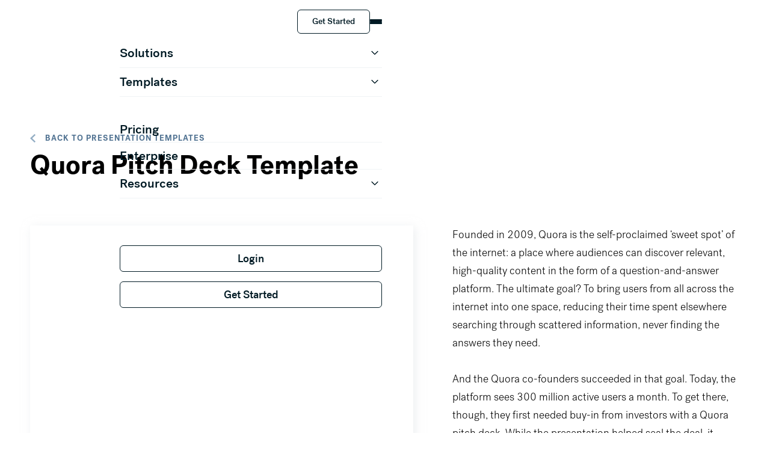

--- FILE ---
content_type: text/html; charset=utf-8
request_url: https://mktg.beautiful.ai/presentations/quora-presentation
body_size: 70299
content:
<!DOCTYPE html><!-- Last Published: Mon Jan 26 2026 18:50:30 GMT+0000 (Coordinated Universal Time) --><html data-wf-domain="mktg.beautiful.ai" data-wf-page="64ee6dcddae52024c3f88152" data-wf-site="59deb588800ae30001ec19c9" lang="en" data-wf-collection="64ee6dcddae52024c3f880cd" data-wf-item-slug="quora-presentation"><head><meta charset="utf-8"/><title>Quora Presentation Deck | Beautiful.ai</title><meta content="The Quora website helps users find answers to questions so we’ve updated their presentation deck to help answer “How to structure a presentation.”" name="description"/><meta content="width=device-width, initial-scale=1" name="viewport"/><link href="https://cdn.prod.website-files.com/59deb588800ae30001ec19c9/css/beautifulai.shared.8bf121900.min.css" rel="stylesheet" type="text/css" integrity="sha384-i/EhkArP+tks5BApUSzVvSCcyVOAt46QqyYj4enXf2QCH4+Y/XMrIAZG8uR3FBz1" crossorigin="anonymous"/><link href="https://fonts.googleapis.com" rel="preconnect"/><link href="https://fonts.gstatic.com" rel="preconnect" crossorigin="anonymous"/><script src="https://ajax.googleapis.com/ajax/libs/webfont/1.6.26/webfont.js" type="text/javascript"></script><script type="text/javascript">WebFont.load({  google: {    families: ["Montserrat:100,100italic,200,200italic,300,300italic,400,400italic,500,500italic,600,600italic,700,700italic,800,800italic,900,900italic"]  }});</script><script type="text/javascript">!function(o,c){var n=c.documentElement,t=" w-mod-";n.className+=t+"js",("ontouchstart"in o||o.DocumentTouch&&c instanceof DocumentTouch)&&(n.className+=t+"touch")}(window,document);</script><link href="https://cdn.prod.website-files.com/59deb588800ae30001ec19c9/691b4ac8c1ffe0a062a23de7_BAI%20Favicon.png" rel="shortcut icon" type="image/x-icon"/><link href="https://cdn.prod.website-files.com/59deb588800ae30001ec19c9/691b4ae4a724e6c686bfb035_BAI%20symbol%3Dfull%20color%20black.png" rel="apple-touch-icon"/><script>
  window.markerConfig = {
    project: '68b6cd057a78dd9ff9cf274f', 
    source: 'snippet'
  };

  !function(e,r,a){if(!e.__Marker){e.__Marker={};var t=[],n={__cs:t};["show","hide","isVisible","capture","cancelCapture","unload","reload","isExtensionInstalled","setReporter","clearReporter","setCustomData","on","off"].forEach(function(e){n[e]=function(){var r=Array.prototype.slice.call(arguments);r.unshift(e),t.push(r)}}),e.Marker=n;var s=r.createElement("script");s.async=1,s.src="https://edge.marker.io/latest/shim.js";var i=r.getElementsByTagName("script")[0];i.parentNode.insertBefore(s,i)}}(window,document);
</script>

<script src="https://app.optibase.io/script.js" public-api-key="cmcnvux57054ol107glskr5p1"></script>


<!-- This code is for the page functions. So component code doesn't run more than once. -->
<script>
  (function(global){global.pageFunctions=global.pageFunctions||{executed:{},functions:{},addFunction:function(id,fn){if(!this.functions[id])this.functions[id]=fn},executeFunctions:function(){if(this.added)return;this.added=true;for(const id in this.functions){if(!this.executed[id]){try{this.functions[id]();this.executed[id]=true}catch(e){console.error(`Error executing function ${id}:`,e)}}}}}})(window);
</script>

<!-- Finsweet Cookie Consent -->
<script async src="https://cdn.jsdelivr.net/npm/@finsweet/cookie-consent@1/fs-cc.js" fs-cc-mode="opt-in"></script>


<meta name="robots" content="noindex">
<meta name="google-site-verification" content="IXr9-xMdp7_OBUShyMOXZjtVVbvIWtBFsQc2NM5twfQ" />
<link href="https://stackpath.bootstrapcdn.com/font-awesome/4.7.0/css/font-awesome.min.css" rel="stylesheet" integrity="sha384-wvfXpqpZZVQGK6TAh5PVlGOfQNHSoD2xbE+QkPxCAFlNEevoEH3Sl0sibVcOQVnN" crossorigin="anonymous">
<meta name="facebook-domain-verification" content="ln6qg39or029pfif8lvsjfny314wid" />

<script src="https://cdn.jsdelivr.net/npm/vanilla-lazyload@17.8.5/dist/lazyload.min.js"></script>

<!-- Define the dataLayer array -->
<script>
  window.dataLayer = window.dataLayer || [];
</script>

<script>
  function geoip(json) {
    window.dataLayer = [{
      'appId': 'wbfl_mktng',
      'country': json.country_code
    }];

    // Load the GTM container after setting the country_code
    (function(w, d, s, l, i) {
      w[l] = w[l] || [];
      w[l].push({
        'gtm.start': new Date().getTime(),
        event: 'gtm.js'
      });
      var f = d.getElementsByTagName(s)[0],
          j = d.createElement(s),
          dl = l != 'dataLayer' ? '&l=' + l : '';
      j.async = true;
      j.src = 'https://window.beautiful.ai/gtm.js?id=' + i + dl;
      f.parentNode.insertBefore(j, f);
    })(window, document, 'script', 'dataLayer', 'GTM-58F6WMG');
  }
  // Load the GeoJS script
  (function() {
    var script = document.createElement('script');
    script.src = 'https://get.geojs.io/v1/ip/geo.js';
    document.head.appendChild(script);
  })();
</script>
<script type="text/javascript">
  if (/(^|;)\s*user-token=.*(;|$)/.test(document.cookie)) {
    document.documentElement.classList.add("loggedIn");
  }
</script>


<script type="application/ld+json">

{
  "@context": "https://schema.org",
  "@type": "Organization",
  "name": "Beautiful.ai",
  "url": "https://www.beautiful.ai",
  "logo": {
    "@type": "ImageObject",
    "url": "https://cdn.prod.website-files.com/59deb588800ae30001ec19c9/668f0182cf53c0bb99d207ed_BAI%20logo%3Dfull%20color%20black-p-500.webp",
    "width": 600,
    "height": 60
  },
  "description": "Beautiful.ai simplifies presentation design with smart, easy-to-use tools that save time and boost creativity.",
  "foundingDate": "2016-01-01",
  "founders": [
    {
      "@type": "Person",
      "name": "Jason Lapp"
    }
  ],
  "contactPoint": {
    "@type": "ContactPoint",
    "contactType": "Customer Service",
    "email": "support@beautiful.ai",
    "telephone": "+1-800-123-4567",
    "areaServed": "Worldwide",
    "availableLanguage": ["English"]
  },
  "sameAs": [
    "https://www.facebook.com/beautifulai",
    "https://www.twitter.com/beautifulai",
    "https://www.linkedin.com/company/beautifulai"
  ],
  "review": {
    "@type": "Review",
    "reviewRating": {
      "@type": "Rating",
      "ratingValue": "5",
      "bestRating": "5"
    },
    "reviewBody": "Creating beautiful presentation decks without spending a lot of time focused on the design and layout of the slide itself is huge. We’ve saved hours, if not days, worth of time because of how easy it is to create professional-looking presentations.",
    "author": {
      "@type": "Person",
      "name": "Shawn P"
    }
  }
}

</script>


<style>

  .async-hide { opacity: 0 !important}

  /* Imac */

  @media screen and (min-width: 2560px) {

    ._2-center-img-1692px {display:none !important;}
    .center-img-1692px {display:none !important;}
    ._2-center-img-2560px {display:block !important;}
    .center-img-2560px {display:block !important;}
    .josh-profile-pic { right: 30% !important; bottom: 23% !important;}
    .aparna-profile-pic {right: 30% !important; bottom: 14% !important;}
    .div-block-22 {padding-bottom: 250px !important;}

  }




  *:focus {
    outline: none
  }

  a {
    text-decoration: inherit;
    color: inherit;
  }

  .navbar, .navbar-scrolled {
    -webkit-transition: all .2s linear;
    -moz-transition: all .2s linear;
    -o-transition: all .2s linear;
    transition: all .2s linear;
  }

  .navbar-link-text {
    transition: all ease 0.2s;
  }

  .navbar-link:hover .navbar-link-text {
    border-bottom: 2px solid #23aae0;
  }

  .navbar-link-signup:hover .navbar-link-text {
    border-bottom: 2px solid #FFFFFF;
  }



  .underline:before{
    content: "";
    position: absolute;
    background-color: #24aae0;
    height: 2px;
    width: 100%;
    left: 0;
    bottom: 10px;
    visibility: hidden;
    -webkit-transform: scaleX(0);
    transform: scaleX(0);
    -webkit-transition: all 0.2s ease-in-out 0s;
    transition: all 0.2s ease-in-out 0s;
  }


  .underline:hover:before {
    visibility: visible;
    -webkit-transform: scaleX(1);
    transform: scaleX(1);
  }




  body.dark .navbar-link, body.dark .logo-bug.B{
    color: white;
    fill: white;

  }

  body.dark .scrolled .navbar-link:not(.navbar-link-signup), body.dark .scrolled .logo-bug.B{
    color: black;
    fill: black;

  }




  #map img {
    max-width: none;
  }



  .loader {
    position: absolute;
    margin: 0 auto;
    top: 0;
    left: 0;
    right: 0;
    bottom: 0;
    width: 100px;
    z-index: 0;
    padding: 0 50px;
  }
  .loader:before {
    content: '';
    display: block;
    padding-top: 100%;
  }

  .circular {
    -webkit-animation: rotate 2s linear infinite;
    animation: rotate 2s linear infinite;
    height: 100%;
    -webkit-transform-origin: center center;
    transform-origin: center center;
    width: 100%;
    position: absolute;
    top: 0;
    bottom: 0;
    left: 0;
    right: 0;
    margin: auto;
  }

  .path {
    stroke-dasharray: 1, 200;
    stroke-dashoffset: 0;
    -webkit-animation: dash 1.5s ease-in-out infinite;
    animation: dash 1.5s ease-in-out infinite;
    stroke-linecap: flat;
    stroke: #23aae0;
  }

  @-webkit-keyframes rotate {
    100% {
      -webkit-transform: rotate(360deg);
      transform: rotate(360deg);
    }
  }

  @keyframes rotate {
    100% {
      -webkit-transform: rotate(360deg);
      transform: rotate(360deg);
    }
  }
  @-webkit-keyframes dash {
    0% {
      stroke-dasharray: 1, 200;
      stroke-dashoffset: 0;
    }
    50% {
      stroke-dasharray: 89, 200;
      stroke-dashoffset: -35px;
    }
    100% {
      stroke-dasharray: 89, 200;
      stroke-dashoffset: -124px;
    }
  }
  @keyframes dash {
    0% {
      stroke-dasharray: 1, 200;
      stroke-dashoffset: 0;
    }
    50% {
      stroke-dasharray: 89, 200;
      stroke-dashoffset: -35px;
    }
    100% {
      stroke-dasharray: 89, 200;
      stroke-dashoffset: -124px;
    }
  }

  .embed-aspect-keeper{
    padding-bottom: calc(56.25% + 40px) !important;
  }


</style>

<meta property="og:image" content="https://cdn.prod.website-files.com/59deb588800ae30001ec19c9/679345319c7f2f3d2301228b_Open%20Graph_final.jpg" /><link rel="canonical" href="https://www.beautiful.ai/presentations/quora-presentation">
<style>

.presentation-embed {
	overflow: hidden;
}

#player-iframe {
	position: absolute;
  top: -1px;
  left: -1px;
  width: calc(100% + 2px);
  height: calc(100% + 2px);
  border: none;
}
</style>


<script type="application/ld+json">
{
  "@context": "https://schema.org",
  "@type": "CreativeWork",
  "name": "Quora Presentation Deck | Beautiful.ai",
  "description": "The Quora website helps users find answers to questions so we’ve updated their presentation deck to help answer “How to structure a presentation.”",
  "url": "https://beautiful.ai/presentations/quora-presentation",
  "author": {
    "@type": "Organization",
    "name": "Beautiful.ai"
  },
  "publisher": {
    "@type": "Organization",
    "name": "Beautiful.ai",
    "url": "https://beautiful.ai"
  },
  "inLanguage": "en",
  "isAccessibleForFree": true,
  "datePublished": "Dec 18, 2025",
  "dateModified": "Dec 18, 2025",
  "mainEntityOfPage": {
    "@type": "WebPage",
    "@id": "https://beautiful.ai/presentations/quora-presentation"
  },
  "image": {
    "@type": "ImageObject",
    "url": "https://cdn.prod.website-files.com/59e16042ec229e00016d3a66/614bcdfb448c838d4fd8386e_Slide%201%20(19).avif"
  }
}
</script></head><body class="new-body"><div data-wf--nav-2026--nav-position="default" class="nav_component"><div class="u-embed-css w-embed"><style>
:root {
	--nav--menu-open-duration: 400ms;
	--nav--menu-close-duration: 400ms;
	--nav--dropdown-open-duration: 400ms;
	--nav--dropdown-close-duration: 400ms;
}
body:has(.nav_component .w-nav-button.w--open):not(:has(.nav_desktop_wrap:not(.w-condition-invisible))) { overflow: hidden; }
/* on smaller screens */
@media (width < 67em) {
	/* disable scroll when mobile menu is open */
	body:has(.nav_component .w-nav-button.w--open) { overflow: hidden; }
}
/* on larger screens */
@container (min-width: 67em) {
	/* show desktop nav & dropdown backdrop */
	.nav_desktop_wrap, .nav_dropdown_backdrop { display: block; }
	/* hide mobile nav & mobile menu backdrop */
	.nav_desktop_wrap:not(.w-condition-invisible) ~ .nav_mobile_wrap, .nav_desktop_wrap:not(.w-condition-invisible) ~ .nav_menu_backdrop { display: none; }
}
.nav_desktop_wrap { display: block !important; max-height: 0px; overflow: clip; }
@container (min-width: 67em) {
    .nav_desktop_wrap { max-height: none; overflow: unset; }
}
/* dropdown list: initial state */
html:not(.wf-design-mode) .nav_dropdown_component > .w-dropdown-list {
	/* removes display none to enable css transitions */
	display: grid !important;
	grid-template-columns: minmax(0, 1fr);
	/* sets list to 0 height by default */
	grid-template-rows: 0fr;
	transition: grid-template-rows var(--nav--dropdown-close-duration);
	/* makes list content not focusable when closed */
	visibility: hidden;
	opacity: 0;
}
/* makes list content focusable when opened */
html:not(.wf-design-mode) .nav_dropdown_component > .w-dropdown-list.w--open {
	visibility: visible;
	opacity: 1;
}
/* sets list child to overflow hidden to enable css height transition */
.nav_dropdown_component > .w-dropdown-list > * {
	overflow: hidden;
}
/* set open state of dropdown list */
.nav_dropdown_component:has(> .w-dropdown-toggle[aria-expanded="true"]) > .w-dropdown-list {
	--nav--dropdown-close-duration: var(--nav--dropdown-open-duration);
	grid-template-rows: 1fr;
}
/* on desktop, delay dropdown opening if another dropdown is open */
.nav_desktop_wrap:has(.nav_dropdown_component > .w-dropdown-toggle.w--open[aria-expanded="false"]) .nav_dropdown_component:has(> .w--open[aria-expanded="true"]) > .w-dropdown-list {
	transition-delay: var(--nav--dropdown-close-duration);
}
/* reveal dropdown backdrop when dropdown open */
.nav_dropdown_backdrop {
	transition: opacity var(--nav--dropdown-close-duration);
}
body:has(.nav_dropdown_component > [aria-expanded="true"]) .nav_dropdown_backdrop {
	opacity: 1;
}
/* reveal mobile menu backdrop on menu open */
.nav_menu_backdrop {
	transition: opacity var(--nav--menu-close-duration);
}
.nav_component:has(.w-nav-button.w--open) .nav_menu_backdrop {
	opacity: 1;
}
/* menu animations */
@keyframes menuOpen {
 from { clip-path: polygon(0 0, 100% 0, 100% 0, 0 0); }
 to { clip-path: polygon(0 0, 100% 0, 100% 100%, 0 100%); }
}
@keyframes menuClose {
 from { clip-path: polygon(0 0, 100% 0, 100% 100%, 0 100%); }
 to { clip-path: polygon(0 0, 100% 0, 100% 0, 0 0); }
}
/* menu open */
.nav_component:has(.w-nav-button.w--open) .w-nav-menu {
	animation: menuOpen var(--nav--menu-open-duration) ease-in-out forwards;
}
/* menu close */
.nav_component:has(.w-nav-button:not(.w--open)) .w-nav-menu {
	animation: menuClose var(--nav--menu-close-duration) ease-in-out forwards;
}
/* position overflow to top of screen */
.nav_component .w-nav-overlay {
 top: 0;
 min-height: 100vh;
}
/* open dropdown on mobile */
.nav_mobile_wrap [data-open-on-mobile] > .w-dropdown-toggle {
	display: none;
}
.nav_mobile_wrap [data-open-on-mobile] > .w-dropdown-list {
	visibility: visible !important;
	opacity: 1 !important;
	display: block !important;
	grid-template-rows: 1fr !important;
}
/* nav banner */
html:has(.nav_banner_wrap:not(.w-condition-invisible)):not(.hide-nav-banner) {
	--nav--height-total: calc(var(--nav--banner-height) + var(--nav--height) + var(--nav--spacing-outer-vertical));
}
.hide-nav-banner .nav_banner_wrap {
	display: none;
}
.wf-design-mode .nav_mobile_menu_wrap {
	width: 100%;
} 
li:hover {
  padding-left: 0;
}
[nav-actions] .b-button_main_text {
	font-size: 0.875rem !important;
}

</style></div><a href="#main" class="nav_skip_wrap w-inline-block"><div class="nav_skip_text u-text-style-small-4">Skip to main content</div></a><header class="nav_desktop_wrap"><div class="nav_desktop_contain"><div class="nav_desktop_layout"><a aria-label="Home Page" href="/" class="nav_desktop_logo w-inline-block"><div STYLE="" class="u-max-width-full"><svg xmlns="http://www.w3.org/2000/svg" width="100%" viewBox="0 0 100 17" fill="none" class="u-svg"><path d="M9.58313 6.61312C9.14437 6.1125 8.61687 5.7225 8.01625 5.4525C7.41562 5.18313 6.7525 5.04625 6.04688 5.04625C5.215 5.04625 4.50187 5.22 3.92563 5.56187C3.52188 5.80187 3.17687 6.07625 2.89375 6.38125V0.29H0V16.2687H2.7825V15.0794C3.04437 15.3969 3.37125 15.6912 3.76 15.9587C4.3375 16.3569 5.10687 16.5588 6.04688 16.5588C6.7525 16.5588 7.415 16.4219 8.01625 16.1525C8.61687 15.8831 9.14437 15.4925 9.58313 14.9919C10.02 14.4944 10.3688 13.8856 10.6213 13.1831C10.8725 12.4831 11 11.6819 11 10.8019C11 9.92188 10.8725 9.12125 10.6213 8.42062C10.3694 7.71812 10.02 7.11 9.58313 6.61188V6.61312ZM5.51062 7.40438C5.89625 7.40438 6.24813 7.4875 6.55625 7.65188C6.86625 7.8175 7.13625 8.0525 7.35813 8.35C7.5825 8.6525 7.7575 9.01687 7.8775 9.43312C7.99875 9.85562 8.06063 10.3163 8.06063 10.8031C8.06063 11.29 7.99938 11.7687 7.87813 12.1831C7.75813 12.5925 7.58312 12.9537 7.35875 13.2556C7.1375 13.5531 6.8675 13.7881 6.55688 13.9537C6.24875 14.1181 5.8975 14.2013 5.51125 14.2013C5.21875 14.2013 4.91062 14.1481 4.595 14.0425C4.285 13.9394 4.00187 13.7712 3.75312 13.5437C3.50312 13.315 3.29187 13.0144 3.12375 12.65C2.95687 12.2881 2.87188 11.8394 2.87188 11.3162V10.2894C2.87188 9.76688 2.95687 9.31812 3.12375 8.95562C3.29187 8.59125 3.50375 8.29063 3.75312 8.06188C4.00187 7.83438 4.285 7.66625 4.595 7.56313C4.91062 7.45813 5.21875 7.40438 5.51125 7.40438H5.51062Z" fill="currentColor"></path><path d="M20.885 6.75125C20.4613 6.235 19.9187 5.8175 19.2731 5.51C18.6269 5.2025 17.8581 5.04625 16.9875 5.04625C16.1937 5.04625 15.4606 5.18625 14.8094 5.46187C14.1575 5.73812 13.5894 6.13125 13.12 6.63062C12.6519 7.12937 12.2862 7.73938 12.0337 8.44375C11.7825 9.14438 11.655 9.93062 11.655 10.78C11.655 11.6294 11.7825 12.4388 12.0337 13.1388C12.2862 13.8425 12.6512 14.4562 13.1194 14.9619C13.5881 15.4694 14.165 15.8669 14.8331 16.1431C15.4987 16.4188 16.2537 16.5581 17.0769 16.5581C18.2219 16.5581 19.1887 16.3125 19.9506 15.8275C20.71 15.3444 21.3131 14.6794 21.7425 13.8519L21.8312 13.6806L19.3094 12.6769L19.2406 12.8287C19.0438 13.2644 18.7775 13.6275 18.4494 13.9069C18.1338 14.1756 17.6644 14.3119 17.055 14.3119C16.6094 14.3119 16.2356 14.2325 15.9425 14.0756C15.6481 13.9181 15.4013 13.7031 15.2094 13.4356C15.0138 13.1631 14.865 12.8475 14.7669 12.4969C14.6825 12.1956 14.6281 11.88 14.6044 11.5569H22.1419V10.6681C22.1419 9.94 22.0381 9.22812 21.8331 8.55188C21.6262 7.87125 21.3075 7.265 20.8856 6.75L20.885 6.75125ZM15.3344 7.92312C15.72 7.46875 16.2531 7.24813 16.9656 7.24813C17.6375 7.24813 18.1669 7.45375 18.5831 7.87687C18.9644 8.26437 19.1844 8.82125 19.2381 9.53438H14.6613C14.7519 8.88562 14.9781 8.34437 15.335 7.92312H15.3344Z" fill="currentColor"></path><path d="M32.4313 15.4231C32.3894 15.22 32.3681 14.9581 32.3681 14.6438V9.06125C32.3681 8.4 32.2537 7.8125 32.0288 7.31437C31.8031 6.81687 31.4869 6.39438 31.0894 6.05875C30.6938 5.72563 30.2156 5.47 29.6663 5.3C29.1231 5.13188 28.5163 5.04688 27.8619 5.04688C27.2694 5.04688 26.6944 5.12 26.1531 5.265C25.6088 5.41062 25.1181 5.625 24.6963 5.90125C24.2688 6.18062 23.9137 6.53188 23.6413 6.94438C23.3663 7.36063 23.1956 7.84813 23.1338 8.39375L23.1144 8.56188L25.9306 8.97125L25.9369 8.77625C25.95 8.37187 26.1013 8.03063 26.3994 7.7325C26.6913 7.44063 27.1531 7.2925 27.7719 7.2925C28.3906 7.2925 28.8388 7.44938 29.1156 7.75875C29.3975 8.07438 29.54 8.49687 29.54 9.01562V9.51188C28.69 9.51937 27.8663 9.57938 27.0881 9.69125C26.25 9.8125 25.4981 10.0194 24.8538 10.3075C24.1987 10.6006 23.6663 10.9963 23.2712 11.4844C22.8675 11.9831 22.6631 12.6169 22.6631 13.3694C22.6631 14.3575 23.0112 15.1462 23.6975 15.7144C24.3744 16.2744 25.2794 16.5581 26.3875 16.5581C27.2625 16.5581 27.9869 16.3962 28.54 16.0769C28.9456 15.8425 29.3025 15.5519 29.605 15.2094C29.6162 15.3406 29.6331 15.4675 29.6544 15.5881C29.7031 15.8644 29.7606 16.0581 29.8312 16.1806L29.8813 16.2681H32.6862L32.6025 16.035C32.5312 15.8369 32.4738 15.6306 32.4306 15.4219L32.4313 15.4231ZM27.08 14.335C26.6106 14.335 26.2219 14.2356 25.9256 14.04C25.6481 13.8569 25.5131 13.5869 25.5131 13.2144C25.5131 12.5912 25.8694 12.1631 26.6025 11.905C27.3488 11.6425 28.3369 11.5037 29.5413 11.4913V12.1869C29.5413 12.5288 29.4731 12.8319 29.3381 13.0881C29.2006 13.3488 29.0163 13.575 28.79 13.76C28.5619 13.9469 28.2956 14.09 27.9981 14.1869C27.6969 14.285 27.3888 14.3344 27.0806 14.3344L27.08 14.335Z" fill="currentColor"></path><path d="M40.5488 11.1156C40.5488 11.6156 40.4844 12.0625 40.3569 12.445C40.2306 12.8244 40.0606 13.1438 39.8525 13.3931C39.6469 13.64 39.4081 13.8269 39.1431 13.9494C38.8775 14.0719 38.5975 14.1344 38.3119 14.1344C37.8569 14.1344 37.4587 13.99 37.0931 13.6931C36.7431 13.4094 36.5662 12.9106 36.5662 12.2094V5.33625H33.6944V12.8344C33.6944 13.4519 33.7969 13.9975 33.9994 14.4563C34.2019 14.9163 34.4831 15.3081 34.8356 15.6213C35.1869 15.9338 35.6019 16.1706 36.0687 16.3263C36.5319 16.4806 37.0312 16.5588 37.5525 16.5588C38.4019 16.5588 39.1106 16.3725 39.6594 16.0044C40.0419 15.7475 40.3769 15.4356 40.6606 15.0725V16.2687H43.4206V5.33625H40.5488V11.1156Z" fill="currentColor"></path><path d="M50.8662 13.7981C50.7069 13.885 50.5394 13.965 50.3688 14.0363C50.2131 14.1012 50.0325 14.1344 49.8331 14.1344C49.5806 14.1344 49.3838 14.06 49.2306 13.9062C49.0794 13.755 49.0025 13.47 49.0025 13.0581V7.56063H51.3919V5.33625H49.0025V1.06313L46.1306 2.38438V5.33625H44.3444V7.56063H46.1306V13.3706C46.1306 14.4 46.4356 15.1981 47.0363 15.7437C47.6325 16.285 48.4531 16.5594 49.4756 16.5594C49.9019 16.5594 50.3162 16.5169 50.7069 16.4325C51.0994 16.3475 51.44 16.2338 51.7194 16.0944L51.8563 16.0256L51.0462 13.7L50.8656 13.7981H50.8662Z" fill="currentColor"></path><path d="M55.9681 5.33625H53.0744V16.2687H55.9681V5.33625Z" fill="currentColor"></path><path d="M54.5219 0.111875C54.0156 0.111875 53.5956 0.27125 53.2725 0.585625C52.9487 0.90125 52.7844 1.31875 52.7844 1.82687C52.7844 2.335 52.9487 2.75312 53.2725 3.06813C53.595 3.3825 54.015 3.54187 54.5219 3.54187C55.0287 3.54187 55.4488 3.3825 55.7713 3.06813C56.095 2.75312 56.2594 2.335 56.2594 1.82687C56.2594 1.31875 56.095 0.90125 55.7713 0.585625C55.4481 0.27125 55.0281 0.111875 54.5219 0.111875Z" fill="currentColor"></path><path d="M66.1075 0.819375C65.7925 0.5675 65.3619 0.365625 64.8281 0.218125C64.3012 0.073125 63.7487 0 63.1856 0C62.7244 0 62.2531 0.07 61.7856 0.208125C61.3106 0.348125 60.88 0.58125 60.505 0.90125C60.1294 1.22187 59.8206 1.6525 59.5881 2.18062C59.3562 2.70687 59.2381 3.36125 59.2381 4.12625V5.33625H57.4519V7.56063H59.2381V16.2687H62.11V7.56063H64.4994V5.33625H62.11V4.10375C62.11 3.49875 62.2325 3.06625 62.4738 2.81875C62.7175 2.56875 63.0306 2.44688 63.4319 2.44688C63.745 2.44688 64.0187 2.50437 64.2469 2.61812C64.4837 2.73688 64.6812 2.86687 64.8331 3.00437L64.9969 3.15313L66.2225 0.910625L66.1081 0.819375H66.1075Z" fill="currentColor"></path><path d="M72.3444 11.1156C72.3444 11.6156 72.28 12.0625 72.1525 12.445C72.0262 12.8244 71.8562 13.1431 71.6481 13.3931C71.4425 13.64 71.2038 13.8269 70.9388 13.9494C70.6731 14.0719 70.3931 14.1344 70.1075 14.1344C69.6525 14.1344 69.2544 13.99 68.8887 13.6931C68.5387 13.4094 68.3613 12.9106 68.3613 12.2094V5.33625H65.4894V12.8344C65.4894 13.4519 65.5919 13.9975 65.7944 14.4563C65.9969 14.9163 66.2781 15.3081 66.6306 15.6213C66.9819 15.9338 67.3969 16.1706 67.8637 16.3263C68.3269 16.4806 68.8263 16.5588 69.3475 16.5588C70.1969 16.5588 70.9056 16.3725 71.4544 16.0044C71.8369 15.7475 72.1719 15.4356 72.4556 15.0725V16.2687H75.2156V5.33625H72.3438V11.115L72.3444 11.1156Z" fill="currentColor"></path><path d="M82.8337 12.8844C82.2987 12.8844 81.8531 13.05 81.5081 13.3787C81.1612 13.7094 80.985 14.1425 80.985 14.6663C80.985 15.19 81.1612 15.6231 81.5081 15.9537C81.8531 16.2819 82.2987 16.4481 82.8337 16.4481C83.3688 16.4481 83.815 16.2819 84.1594 15.9537C84.5063 15.6231 84.6825 15.19 84.6825 14.6663C84.6825 14.1425 84.5069 13.71 84.1594 13.3787C83.8144 13.0506 83.3688 12.8844 82.8337 12.8844Z" fill="currentColor" class="path-2"></path><path d="M95.2406 15.4231C95.1987 15.22 95.1775 14.9581 95.1775 14.6438V9.06125C95.1775 8.4 95.0631 7.8125 94.8381 7.31437C94.6125 6.81687 94.2962 6.39438 93.8988 6.05875C93.5031 5.72563 93.025 5.47 92.4756 5.3C91.9325 5.13188 91.3256 5.04688 90.6712 5.04688C90.0781 5.04688 89.5038 5.12 88.9625 5.265C88.4181 5.41062 87.9275 5.625 87.5056 5.90125C87.0781 6.18062 86.7231 6.53188 86.4506 6.94438C86.1756 7.36063 86.005 7.84813 85.9431 8.39375L85.9238 8.56188L88.74 8.97125L88.7462 8.77625C88.7594 8.37187 88.9106 8.03063 89.2087 7.7325C89.5006 7.44063 89.9625 7.2925 90.5813 7.2925C91.2 7.2925 91.6481 7.44938 91.925 7.75875C92.2069 8.07438 92.3494 8.49687 92.3494 9.01562V9.51188C91.4994 9.51937 90.6756 9.57938 89.8975 9.69125C89.0594 9.8125 88.3075 10.0194 87.6631 10.3075C87.0081 10.6006 86.4756 10.9963 86.0806 11.4844C85.6769 11.9831 85.4725 12.6169 85.4725 13.3694C85.4725 14.3575 85.8206 15.1462 86.5069 15.7144C87.1837 16.2744 88.0888 16.5581 89.1969 16.5581C90.0719 16.5581 90.7962 16.3962 91.3494 16.0769C91.755 15.8425 92.1119 15.5519 92.4144 15.2087C92.4262 15.34 92.4425 15.4669 92.4638 15.5875C92.5125 15.8637 92.57 16.0575 92.6406 16.18L92.6906 16.2675H95.4956L95.4119 16.0344C95.3406 15.8362 95.2831 15.63 95.24 15.4213L95.2406 15.4231ZM89.8894 14.335C89.42 14.335 89.0312 14.2356 88.735 14.04C88.4575 13.8569 88.3225 13.5869 88.3225 13.2144C88.3225 12.5912 88.6787 12.1631 89.4119 11.905C90.1581 11.6425 91.1462 11.5037 92.3506 11.4913V12.1869C92.3506 12.5288 92.2825 12.8319 92.1475 13.0881C92.01 13.3488 91.8256 13.575 91.5994 13.76C91.3712 13.9469 91.105 14.09 90.8075 14.1869C90.5063 14.285 90.1981 14.3344 89.89 14.3344L89.8894 14.335Z" fill="currentColor"></path><path d="M98.2625 3.54125C98.7687 3.54125 99.1894 3.38188 99.5119 3.0675C99.8356 2.7525 100 2.33437 100 1.82625C100 1.31813 99.8356 0.900625 99.5119 0.585C99.1887 0.270625 98.7687 0.11125 98.2625 0.11125C97.7562 0.11125 97.3363 0.270625 97.0131 0.585C96.6894 0.900625 96.525 1.31813 96.525 1.82625C96.525 2.33437 96.6894 2.7525 97.0131 3.0675C97.3356 3.38188 97.7556 3.54125 98.2625 3.54125Z" fill="currentColor"></path><path d="M99.7094 5.33625H96.8156V16.2687H99.7094V5.33625Z" fill="currentColor"></path><path d="M77.0775 2.33188V16.2687H79.9719V1L77.0775 2.33188Z" fill="currentColor"></path></svg></div></a><nav aria-label="Main" data-wf--menu--variant="desktop" class="nav_links_component w-variant-ee1aa631-011b-0f19-7acb-f7a521d0e38e"><div class="u-embed-css-3 w-embed"><style>
.nav_dropdown_item {
  --icon-start: var(--_theme---text);
  --icon-end: var(--_theme---text);
}

.nav_dropdown_item:hover {
  --icon-start: #00B9FF;
  --icon-end: #DB2475;
}

.nav_dropdown_item .nav_dropdown_item_icon stop:first-child {
  stop-color: var(--icon-start);
  transition: stop-color 200ms linear;
}

.nav_dropdown_item .nav_dropdown_item_icon stop:last-child {
  stop-color: var(--icon-end);
  transition: stop-color 200ms linear;
}
</style></div><ul role="list" class="nav_links_wrap w-variant-ee1aa631-011b-0f19-7acb-f7a521d0e38e w-list-unstyled"><li data-trigger="hover focus" class="nav_links_item w-variant-ee1aa631-011b-0f19-7acb-f7a521d0e38e"><div data-delay="400" data-hover="true" class="nav_dropdown_component w-variant-ee1aa631-011b-0f19-7acb-f7a521d0e38e w-dropdown"><div data-state="expanded" class="nav_links_link w-variant-ee1aa631-011b-0f19-7acb-f7a521d0e38e w-dropdown-toggle"><div class="nav_links_text w-variant-ee1aa631-011b-0f19-7acb-f7a521d0e38e">Product</div><div class="nav_links_svg w-variant-ee1aa631-011b-0f19-7acb-f7a521d0e38e"><svg xmlns="http://www.w3.org/2000/svg" width="100%" viewBox="0 0 24 24" fill="none" class="b-svg"><path d="M7.08691 9.02344C7.18774 9.02344 7.26471 9.05385 7.34277 9.13184L11.6455 13.459L11.999 13.8145L16.6816 9.13184C16.7593 9.05424 16.8257 9.03227 16.9062 9.03516C17.0005 9.0386 17.0819 9.07117 17.168 9.15723C17.246 9.23531 17.2764 9.31223 17.2764 9.41309C17.2763 9.51371 17.2458 9.59001 17.168 9.66797L12.249 14.5869C12.1949 14.6411 12.1522 14.667 12.124 14.6787C12.0885 14.6935 12.0486 14.7021 12 14.7021C11.9755 14.7021 11.9532 14.6993 11.9326 14.6953L11.875 14.6787L11.8223 14.6484C11.8015 14.634 11.7779 14.6138 11.751 14.5869L6.80664 9.64355C6.7328 9.56972 6.70662 9.50009 6.70996 9.40527C6.71375 9.29797 6.74977 9.2141 6.83203 9.13184C6.90996 9.05403 6.98632 9.02351 7.08691 9.02344Z" fill="currentColor" stroke="currentColor"></path></svg></div></div><nav class="nav_dropdown_mega_wrap w-variant-ee1aa631-011b-0f19-7acb-f7a521d0e38e w-dropdown-list"><div class="nav_dropdown_mega_content w-variant-ee1aa631-011b-0f19-7acb-f7a521d0e38e"><div data-lenis-prevent="" class="nav_dropdown_mega_scroll w-variant-ee1aa631-011b-0f19-7acb-f7a521d0e38e"><div class="nav_dropdown_mega_contain w-variant-ee1aa631-011b-0f19-7acb-f7a521d0e38e"><div class="nav_dropdown_mega_layout w-variant-ee1aa631-011b-0f19-7acb-f7a521d0e38e"><div class="nav_dropdown_list_wrap w-variant-ee1aa631-011b-0f19-7acb-f7a521d0e38e w-variant-ee1aa631-011b-0f19-7acb-f7a521d0e38e"><div data-number="60" data-wf--typography-paragraph--variant="text-small" class="b-text w-variant-caf461f7-7e76-c1d8-b075-bc6c29148db3 w-richtext b-text-transform-uppercase b-color-faded b-margin-bottom-1"><p>Discover Our Product</p></div><ul role="list" class="nav_dropdown_list w-variant-ee1aa631-011b-0f19-7acb-f7a521d0e38e"><li class="nav_dropdown_item w-variant-ee1aa631-011b-0f19-7acb-f7a521d0e38e"><a href="/presentation-software" class="nav_dropdown_link w-variant-ee1aa631-011b-0f19-7acb-f7a521d0e38e w-inline-block"><div class="nav_dropdown_item_icon w-variant-ee1aa631-011b-0f19-7acb-f7a521d0e38e"><svg xmlns="http://www.w3.org/2000/svg" width="100%" viewBox="0 0 24 24" fill="none" class="b-svg"><defs><linearGradient id="logo-gradient" x1="0%" y1="0%" x2="100%" y2="0%"><stop offset="0%" stop-color="#001a24"></stop><stop offset="100%" stop-color="#001a24"></stop></linearGradient></defs><path d="M12.0888 17.8252C12.363 17.8252 12.5978 17.7273 12.7931 17.5315C12.9883 17.3358 13.0858 17.0996 13.0858 16.823C13.0858 16.5461 12.988 16.3114 12.7923 16.1187C12.5965 15.9259 12.3605 15.8295 12.0843 15.8295C11.8082 15.8295 11.5735 15.926 11.3803 16.119C11.187 16.3118 11.0903 16.5479 11.0903 16.8272C11.0903 17.1021 11.1875 17.3371 11.3818 17.5322C11.576 17.7276 11.8117 17.8252 12.0888 17.8252ZM12.0076 22.1497C10.6043 22.1497 9.28725 21.8841 8.05659 21.3527C6.82592 20.8214 5.74959 20.0947 4.82759 19.1727C3.90559 18.2507 3.17892 17.1741 2.64759 15.9427C2.11625 14.7114 1.85059 13.3933 1.85059 11.9885C1.85059 10.5838 2.11625 9.26548 2.64759 8.03348C3.17892 6.80164 3.90525 5.72881 4.82659 4.81498C5.74792 3.90098 6.82442 3.17748 8.05609 2.64448C9.28775 2.11131 10.6062 1.84473 12.0113 1.84473C13.4163 1.84473 14.7351 2.11114 15.9676 2.64398C17.1999 3.17681 18.2728 3.89989 19.1863 4.81323C20.1 5.72656 20.8233 6.80056 21.3561 8.03523C21.8891 9.26989 22.1556 10.5893 22.1556 11.9935C22.1556 13.3975 21.889 14.7147 21.3558 15.9452C20.8228 17.1759 20.0993 18.2505 19.1853 19.169C18.2715 20.0873 17.1976 20.8137 15.9636 21.3482C14.7296 21.8826 13.4109 22.1497 12.0076 22.1497ZM12.0126 20.4465C14.3549 20.4465 16.3462 19.6236 17.9863 17.9777C19.6263 16.3317 20.4463 14.3351 20.4463 11.9877C20.4463 9.64539 19.6278 7.65414 17.9908 6.01398C16.354 4.37398 14.3561 3.55398 11.9971 3.55398C9.66109 3.55398 7.66984 4.37248 6.02334 6.00948C4.377 7.64631 3.55384 9.64423 3.55384 12.0032C3.55384 14.3392 4.37675 16.3305 6.02259 17.977C7.66859 19.6233 9.66525 20.4465 12.0126 20.4465ZM12.0576 7.59598C12.5371 7.59598 12.9596 7.74398 13.3251 8.03998C13.6906 8.33614 13.8733 8.71206 13.8733 9.16773C13.8733 9.59056 13.7479 9.95964 13.4971 10.275C13.2463 10.5901 12.9627 10.8826 12.6463 11.1525C12.263 11.4731 11.9287 11.8297 11.6433 12.2222C11.358 12.6147 11.2153 13.0538 11.2153 13.5395C11.2153 13.7328 11.2895 13.8871 11.4378 14.0025C11.5862 14.1176 11.7593 14.1752 11.9571 14.1752C12.1691 14.1752 12.3457 14.1046 12.4868 13.9632C12.6282 13.8219 12.7235 13.6473 12.7728 13.4395C12.8268 13.1013 12.9571 12.7955 13.1636 12.522C13.3701 12.2485 13.6132 12.001 13.8928 11.7795C14.3017 11.4466 14.6374 11.053 14.9001 10.5985C15.1628 10.144 15.2941 9.65623 15.2941 9.13523C15.2941 8.29056 14.9836 7.58406 14.3626 7.01573C13.7416 6.44739 13.005 6.16323 12.1528 6.16323C11.5453 6.16323 10.964 6.29123 10.4088 6.54723C9.85367 6.80323 9.39517 7.17689 9.03334 7.66823C8.91267 7.84289 8.85734 8.03198 8.86734 8.23548C8.8775 8.43898 8.9635 8.60314 9.12534 8.72798C9.32767 8.86531 9.53767 8.90798 9.75534 8.85598C9.97317 8.80398 10.154 8.68231 10.2978 8.49098C10.5023 8.20848 10.7588 7.98873 11.0673 7.83173C11.3758 7.67456 11.7059 7.59598 12.0576 7.59598Z" fill="url(#logo-gradient)" stroke="none" class="nav_item_svg_path"></path></svg></div><div class="nav_dropdown_text_wrap"><div class="nav_dropdown_text w-variant-ee1aa631-011b-0f19-7acb-f7a521d0e38e">How it works</div><div class="nav_dropdown_description b-text-style-small b-color-faded">Feature overview</div></div></a></li><li class="nav_dropdown_item w-variant-ee1aa631-011b-0f19-7acb-f7a521d0e38e"><a href="/smart-slides" class="nav_dropdown_link w-variant-ee1aa631-011b-0f19-7acb-f7a521d0e38e w-inline-block"><div class="nav_dropdown_item_icon w-variant-ee1aa631-011b-0f19-7acb-f7a521d0e38e"><svg xmlns="http://www.w3.org/2000/svg" width="100%" viewBox="0 0 48 48" fill="none" class="b-svg"><defs><linearGradient id="logo-gradient-1" x1="0%" y1="0%" x2="100%" y2="0%"><stop offset="0%" stop-color="#001a24"></stop><stop offset="100%" stop-color="#001a24"></stop></linearGradient></defs><path d="M9.10767 42.299C8.18767 42.299 7.39001 41.9611 6.71467 41.2855C6.03901 40.6101 5.70117 39.8125 5.70117 38.8925V9.10746C5.70117 8.18413 6.03901 7.38363 6.71467 6.70596C7.39001 6.02796 8.18767 5.68896 9.10767 5.68896H27.0232C27.5038 5.68896 27.9078 5.8558 28.2352 6.18946C28.5625 6.52346 28.7262 6.93163 28.7262 7.41396C28.7262 7.89663 28.5625 8.29963 28.2352 8.62296C27.9078 8.94596 27.5038 9.10746 27.0232 9.10746H9.10767V38.8925H38.8927V20.977C38.8927 20.4963 39.0572 20.0923 39.3862 19.765C39.7152 19.4376 40.121 19.274 40.6037 19.274C41.0863 19.274 41.4915 19.4376 41.8192 19.765C42.1472 20.0923 42.3112 20.4963 42.3112 20.977V38.8925C42.3112 39.8125 41.9722 40.6101 41.2942 41.2855C40.6165 41.9611 39.816 42.299 38.8927 42.299H9.10767ZM15.7452 20.4C15.3218 20.4 14.9685 20.5436 14.6852 20.831C14.4018 21.1186 14.2602 21.475 14.2602 21.9V32.65C14.2602 33.075 14.4047 33.4311 14.6937 33.7185C14.983 34.0061 15.3393 34.15 15.7627 34.15C16.1863 34.15 16.5418 34.0061 16.8292 33.7185C17.1165 33.4311 17.2602 33.075 17.2602 32.65V21.9C17.2602 21.475 17.1135 21.1186 16.8202 20.831C16.5272 20.5436 16.1688 20.4 15.7452 20.4ZM23.9912 13.85C23.5638 13.85 23.2085 13.9936 22.9252 14.281C22.6418 14.5686 22.5002 14.925 22.5002 15.35V32.65C22.5002 33.075 22.6448 33.4311 22.9342 33.7185C23.2232 34.0061 23.5815 34.15 24.0092 34.15C24.4365 34.15 24.7918 34.0061 25.0752 33.7185C25.3585 33.4311 25.5002 33.075 25.5002 32.65V15.35C25.5002 14.925 25.3555 14.5686 25.0662 14.281C24.7772 13.9936 24.4188 13.85 23.9912 13.85ZM32.2377 26.75C31.814 26.75 31.4605 26.8936 31.1772 27.181C30.8938 27.4686 30.7522 27.825 30.7522 28.25V32.65C30.7522 33.075 30.8968 33.4311 31.1862 33.7185C31.4752 34.0061 31.8315 34.15 32.2552 34.15C32.6785 34.15 33.0338 34.0061 33.3212 33.7185C33.6085 33.4311 33.7522 33.075 33.7522 32.65V28.25C33.7522 27.825 33.6057 27.4686 33.3127 27.181C33.0193 26.8936 32.661 26.75 32.2377 26.75ZM34.7207 13.3295H31.7912C31.3478 13.3295 30.9762 13.1775 30.6762 12.8735C30.3762 12.5695 30.2262 12.1938 30.2262 11.7465C30.2262 11.3025 30.3773 10.9331 30.6797 10.6385C30.9823 10.3438 31.3572 10.1965 31.8042 10.1965H34.7217V7.26546C34.7217 6.82146 34.8732 6.4478 35.1762 6.14446C35.4792 5.8408 35.8547 5.68896 36.3027 5.68896C36.747 5.68896 37.1165 5.8408 37.4112 6.14446C37.7062 6.4478 37.8537 6.82146 37.8537 7.26546V10.1965H40.7347C41.1787 10.1965 41.5523 10.347 41.8557 10.648C42.1593 10.9486 42.3112 11.3211 42.3112 11.7655C42.3112 12.2098 42.1593 12.5813 41.8557 12.88C41.5523 13.179 41.1787 13.3285 40.7347 13.3285H37.8537V16.208C37.8537 16.6516 37.7033 17.0236 37.4027 17.324C37.1023 17.624 36.7302 17.774 36.2862 17.774C35.8418 17.774 35.4698 17.6228 35.1702 17.3205C34.8705 17.0181 34.7207 16.6436 34.7207 16.197V13.3295Z" fill="url(#logo-gradient-1)" stroke="none" class="nav_item_svg_path"></path></svg></div><div class="nav_dropdown_text_wrap"><div class="nav_dropdown_text w-variant-ee1aa631-011b-0f19-7acb-f7a521d0e38e">Smart Slides</div><div class="nav_dropdown_description b-text-style-small b-color-faded">Fast editing with auto-aligning layouts</div></div></a></li><li class="nav_dropdown_item w-variant-ee1aa631-011b-0f19-7acb-f7a521d0e38e"><a href="/presentation-maker" class="nav_dropdown_link w-variant-ee1aa631-011b-0f19-7acb-f7a521d0e38e w-inline-block"><div class="nav_dropdown_item_icon w-variant-ee1aa631-011b-0f19-7acb-f7a521d0e38e"><svg xmlns="http://www.w3.org/2000/svg" width="100%" viewBox="0 0 48 48" fill="none" class="b-svg"><defs><linearGradient id="logo-gradient-2" x1="0%" y1="0%" x2="100%" y2="0%"><stop offset="0%" stop-color="#001a24"></stop><stop offset="100%" stop-color="#001a24"></stop></linearGradient></defs><path d="M17.9716 6.7412L14.664 16.664L4.7412 19.9716C3.75293 20.3011 3.75293 21.6989 4.7412 22.0284L14.664 25.336L17.9716 35.2588C18.3011 36.2471 19.6989 36.2471 20.0284 35.2588L23.336 25.336L33.2588 22.0284C34.2471 21.6989 34.2471 20.3011 33.2588 19.9716L23.336 16.664L20.0284 6.7412C19.6989 5.75293 18.3011 5.75293 17.9716 6.7412Z" fill="url(#logo-gradient-2)" stroke="none" class="nav_item_svg_path"></path><path d="M34.4205 28.3915L32.1409 34.025L26.3858 36.4204C25.8714 36.6344 25.8714 37.3656 26.3858 37.5796L32.1409 39.975L34.4205 45.6085C34.6317 46.1305 35.3683 46.1305 35.5795 45.6085L37.8591 39.975L43.6142 37.5796C44.1286 37.3656 44.1286 36.6344 43.6142 36.4204L37.8591 34.025L35.5795 28.3915C35.3683 27.8695 34.6317 27.8695 34.4205 28.3915Z" fill="url(#logo-gradient-2)" stroke="none" class="nav_item_svg_path"></path></svg></div><div class="nav_dropdown_text_wrap"><div class="nav_dropdown_text w-variant-ee1aa631-011b-0f19-7acb-f7a521d0e38e">AI Presentations</div><div class="nav_dropdown_description b-text-style-small b-color-faded">Instant presentation creation</div></div></a></li><li class="nav_dropdown_item w-variant-ee1aa631-011b-0f19-7acb-f7a521d0e38e"><a href="/brand-controls-themes" class="nav_dropdown_link w-variant-ee1aa631-011b-0f19-7acb-f7a521d0e38e w-inline-block"><div class="nav_dropdown_item_icon w-variant-ee1aa631-011b-0f19-7acb-f7a521d0e38e"><svg xmlns="http://www.w3.org/2000/svg" width="100%" viewBox="0 0 48 48" fill="none" class="b-svg"><defs><linearGradient id="logo-gradient-3" x1="0%" y1="0%" x2="100%" y2="0%"><stop offset="0%" stop-color="#001a24"></stop><stop offset="100%" stop-color="#001a24"></stop></linearGradient></defs><path d="M16.8502 41.2556L4.74467 29.1501C4.38901 28.7985 4.12617 28.4063 3.95617 27.9736C3.78617 27.5413 3.70117 27.0943 3.70117 26.6326C3.70117 26.171 3.78617 25.7301 3.95617 25.3101C4.12617 24.8905 4.38901 24.5026 4.74467 24.1466L16.9817 11.9216L12.3317 7.26013C11.9917 6.92813 11.8237 6.53613 11.8277 6.08413C11.8317 5.63247 12.0037 5.24063 12.3437 4.90863C12.6757 4.57697 13.0725 4.41113 13.5342 4.41113C13.9962 4.41113 14.3957 4.57697 14.7327 4.90863L33.9587 24.1466C34.3223 24.5026 34.5892 24.8905 34.7592 25.3101C34.9292 25.7301 35.0142 26.171 35.0142 26.6326C35.0142 27.0943 34.9292 27.5413 34.7592 27.9736C34.5892 28.4063 34.3223 28.7985 33.9587 29.1501L21.8537 41.2556C21.5057 41.6033 21.1198 41.8641 20.6962 42.0381C20.2722 42.2121 19.8293 42.2991 19.3677 42.2991C18.906 42.2991 18.461 42.2141 18.0327 42.0441C17.604 41.8741 17.2098 41.6113 16.8502 41.2556ZM19.3707 14.3231L7.13367 26.5601H31.6077L19.3707 14.3231ZM40.1862 42.2991C39.0428 42.2991 38.0753 41.8988 37.2837 41.0981C36.4917 40.2975 36.0957 39.3166 36.0957 38.1556C36.0957 37.2956 36.2485 36.4763 36.5542 35.6976C36.8595 34.919 37.2828 34.2043 37.8242 33.5536L39.1957 31.8056C39.453 31.4736 39.785 31.3096 40.1917 31.3136C40.598 31.3176 40.9338 31.4816 41.1992 31.8056L42.5587 33.5536C43.0667 34.2043 43.4858 34.919 43.8162 35.6976C44.1462 36.4763 44.3112 37.2956 44.3112 38.1556C44.3112 39.3166 43.9095 40.2975 43.1062 41.0981C42.3028 41.8988 41.3295 42.2991 40.1862 42.2991Z" fill="url(#logo-gradient-3)" stroke="none" class="nav_item_svg_path"></path></svg></div><div class="nav_dropdown_text_wrap"><div class="nav_dropdown_text w-variant-ee1aa631-011b-0f19-7acb-f7a521d0e38e">Brand control</div><div class="nav_dropdown_description b-text-style-small b-color-faded">Cohesive visual styling &amp; settings</div></div></a></li><li class="nav_dropdown_item w-variant-ee1aa631-011b-0f19-7acb-f7a521d0e38e"><a href="/presentation-workflows" class="nav_dropdown_link w-variant-ee1aa631-011b-0f19-7acb-f7a521d0e38e w-inline-block"><div class="nav_dropdown_item_icon w-variant-ee1aa631-011b-0f19-7acb-f7a521d0e38e"><svg xmlns="http://www.w3.org/2000/svg" width="100%" viewBox="0 0 48 48" fill="none" class="b-svg"><defs><linearGradient id="logo-gradient-4" x1="0%" y1="0%" x2="100%" y2="0%"><stop offset="0%" stop-color="#001a24"></stop><stop offset="100%" stop-color="#001a24"></stop></linearGradient></defs><path d="M30.1285 38.9758V36.0848H25.7035C24.7668 36.0848 23.9648 35.7532 23.2975 35.0898C22.6302 34.4268 22.2965 33.623 22.2965 32.6783V15.3213H17.9215V18.4628C17.9215 19.3795 17.591 20.1685 16.93 20.8298C16.2687 21.4908 15.4797 21.8213 14.563 21.8213H6.92849C5.98348 21.8213 5.17948 21.4887 4.51648 20.8233C3.85315 20.158 3.52148 19.3513 3.52148 18.4033V9.07132C3.52148 8.12332 3.85315 7.31665 4.51648 6.65132C5.17948 5.98599 5.98348 5.65332 6.92849 5.65332H14.563C15.4797 5.65332 16.2687 5.98382 16.93 6.64482C17.591 7.30615 17.9215 8.09515 17.9215 9.01182V11.9033H30.1285V9.01182C30.1285 8.09515 30.459 7.30615 31.12 6.64482C31.7813 5.98382 32.5703 5.65332 33.487 5.65332H41.0715C42.0198 5.65332 42.8267 5.98599 43.492 6.65132C44.1573 7.31665 44.49 8.12332 44.49 9.07132V18.4033C44.49 19.3513 44.1573 20.158 43.492 20.8233C42.8267 21.4887 42.0198 21.8213 41.0715 21.8213H33.487C32.5703 21.8213 31.7813 21.4908 31.12 20.8298C30.459 20.1685 30.1285 19.3795 30.1285 18.4628V15.3213H25.7035V32.6783H30.1285V29.5368C30.1285 28.6202 30.459 27.8312 31.12 27.1698C31.7813 26.5088 32.5703 26.1783 33.487 26.1783H41.0715C42.0198 26.1783 42.8267 26.5118 43.492 27.1788C44.1573 27.8462 44.49 28.6482 44.49 29.5848V38.9283C44.49 39.873 44.1573 40.6768 43.492 41.3398C42.8267 42.0032 42.0198 42.3348 41.0715 42.3348H33.487C32.5703 42.3348 31.7813 42.0058 31.12 41.3478C30.459 40.6902 30.1285 39.8995 30.1285 38.9758ZM33.5465 18.4033H41.0715V9.07132H33.5465V18.4033ZM33.5465 38.9283H41.0715V29.5848H33.5465V38.9283ZM6.92849 18.4033H14.515V9.07132H6.92849V18.4033Z" fill="url(#logo-gradient-4)" stroke="none" class="nav_item_svg_path"></path></svg></div><div class="nav_dropdown_text_wrap"><div class="nav_dropdown_text w-variant-ee1aa631-011b-0f19-7acb-f7a521d0e38e">Presentation workflows</div><div class="nav_dropdown_description b-text-style-small b-color-faded">Scaling presentations for businesses</div></div></a></li><li class="nav_dropdown_item w-variant-ee1aa631-011b-0f19-7acb-f7a521d0e38e"><a href="/data-visualization" class="nav_dropdown_link w-variant-ee1aa631-011b-0f19-7acb-f7a521d0e38e w-inline-block"><div class="nav_dropdown_item_icon w-variant-ee1aa631-011b-0f19-7acb-f7a521d0e38e"><svg xmlns="http://www.w3.org/2000/svg" width="100%" viewBox="0 0 48 48" fill="none" class="b-svg"><defs><linearGradient id="logo-gradient-5" x1="0%" y1="0%" x2="100%" y2="0%"><stop offset="0%" stop-color="#001a24"></stop><stop offset="100%" stop-color="#001a24"></stop></linearGradient></defs><path d="M26.7252 7.83267L34.1077 13.6892H38.8927C39.841 13.6892 40.6478 14.0218 41.3132 14.6872C41.9785 15.3525 42.3112 16.1593 42.3112 17.1077V40.2992H5.70117V16.8087C5.70117 16.1057 6.01201 15.5965 6.63367 15.2812C7.25567 14.9655 7.85251 15.019 8.42417 15.4417L13.9287 19.5697L21.8392 8.50467C22.4032 7.69667 23.1698 7.223 24.1392 7.08367C25.1088 6.94467 25.9708 7.19434 26.7252 7.83267ZM9.10767 20.2272V29.6402L16.1882 35.2827L24.1882 24.2327L38.8927 35.7232V17.1077H32.9022L24.6242 10.4557L14.7242 24.4057L9.10767 20.2272Z" fill="url(#logo-gradient-5)" stroke="none" class="nav_item_svg_path"></path></svg></div><div class="nav_dropdown_text_wrap"><div class="nav_dropdown_text w-variant-ee1aa631-011b-0f19-7acb-f7a521d0e38e">Data visualization</div><div class="nav_dropdown_description b-text-style-small b-color-faded">Dynamic graphs, charts, &amp; data slides</div></div></a></li><li class="nav_dropdown_item w-variant-ee1aa631-011b-0f19-7acb-f7a521d0e38e"><a href="/integrations" class="nav_dropdown_link w-variant-ee1aa631-011b-0f19-7acb-f7a521d0e38e w-inline-block"><div class="nav_dropdown_item_icon w-variant-ee1aa631-011b-0f19-7acb-f7a521d0e38e"><svg xmlns="http://www.w3.org/2000/svg" width="100%" viewBox="0 0 24 24" fill="none" class="b-svg"><defs><linearGradient id="logo-gradient-6" x1="0%" y1="0%" x2="100%" y2="0%"><stop offset="0%" stop-color="#001a24"></stop><stop offset="100%" stop-color="#001a24"></stop></linearGradient></defs><path d="M10.441 22.1495C10.1918 22.1495 9.97059 22.0715 9.77726 21.9155C9.58392 21.7595 9.47059 21.5568 9.43726 21.3075L9.06226 18.9517C8.76942 18.8469 8.45701 18.6995 8.12501 18.5095C7.79301 18.3195 7.50359 18.1241 7.25676 17.9232L5.11276 18.9232C4.86742 19.0272 4.62017 19.0407 4.37101 18.9637C4.12167 18.8867 3.92834 18.732 3.79101 18.4995L2.25726 15.744C2.11609 15.5193 2.07567 15.2834 2.13601 15.0362C2.19634 14.7889 2.33242 14.5862 2.54426 14.4282L4.53826 12.9532C4.50892 12.8152 4.49009 12.6564 4.48176 12.4767C4.47342 12.2969 4.46926 12.138 4.46926 12C4.46926 11.862 4.47342 11.7031 4.48176 11.5232C4.49009 11.3436 4.50892 11.1847 4.53826 11.0467L2.54426 9.57773C2.32842 9.41973 2.19134 9.21706 2.13301 8.96973C2.07467 8.72256 2.11609 8.48465 2.25726 8.25598L3.79101 5.50048C3.92834 5.27582 4.12067 5.12298 4.36801 5.04198C4.61534 4.96115 4.86159 4.97273 5.10676 5.07673L7.26876 6.07673C7.51159 5.8799 7.79801 5.68748 8.12801 5.49948C8.45801 5.31148 8.76942 5.1714 9.06226 5.07923L9.43726 2.69823C9.47059 2.44506 9.58392 2.23948 9.77726 2.08148C9.97059 1.92348 10.1918 1.84448 10.441 1.84448H13.5585C13.8077 1.84448 14.0289 1.92348 14.2223 2.08148C14.4156 2.23948 14.5289 2.44506 14.5623 2.69823L14.9373 5.05423C15.2301 5.16306 15.5457 5.30731 15.884 5.48698C16.2223 5.66665 16.5086 5.86323 16.7428 6.07673L18.8868 5.07673C19.1321 4.97273 19.3752 4.96115 19.616 5.04198C19.857 5.12298 20.0462 5.27582 20.1835 5.50048L21.748 8.25598C21.8853 8.48465 21.9248 8.72673 21.8665 8.98223C21.8082 9.2379 21.6711 9.4364 21.4553 9.57773L19.4553 10.9967C19.4846 11.1514 19.5044 11.3186 19.5148 11.4982C19.5251 11.6781 19.5303 11.8453 19.5303 12C19.5303 12.1546 19.5251 12.3177 19.5148 12.4892C19.5044 12.6606 19.4846 12.8236 19.4553 12.9782L21.4553 14.4222C21.6711 14.5636 21.8082 14.7621 21.8665 15.0177C21.9248 15.2732 21.8853 15.5153 21.748 15.744L20.2085 18.4995C20.0712 18.7281 19.8788 18.8819 19.6315 18.9607C19.3842 19.0397 19.1379 19.0272 18.8928 18.9232L16.7368 17.9232C16.4899 18.1241 16.2057 18.3226 15.884 18.519C15.5623 18.7153 15.2468 18.8596 14.9373 18.9517L14.5623 21.3075C14.5289 21.5568 14.4156 21.7595 14.2223 21.9155C14.0289 22.0715 13.8077 22.1495 13.5585 22.1495H10.441ZM10.9475 20.4462H13.046L13.402 17.6522C13.956 17.5189 14.4818 17.3106 14.9793 17.0272C15.4769 16.7439 15.9258 16.3962 16.3258 15.9842L18.9758 17.1342L19.922 15.412L17.584 13.699C17.6507 13.4116 17.7058 13.1285 17.7495 12.8495C17.7932 12.5705 17.815 12.2873 17.815 12C17.815 11.7126 17.7973 11.4295 17.762 11.1505C17.7267 10.8715 17.6673 10.5883 17.584 10.301L19.928 8.58798L18.9758 6.86573L16.3318 8.01573C15.9484 7.5744 15.5111 7.2049 15.0198 6.90723C14.5286 6.60956 13.9893 6.42106 13.402 6.34173L13.052 3.55373H10.9475L10.6035 6.34173C10.0288 6.4544 9.49176 6.6554 8.99226 6.94473C8.49259 7.23406 8.04909 7.59107 7.66176 8.01573L5.02376 6.86573L4.07151 8.58798L6.40351 10.295C6.33684 10.5823 6.28167 10.8665 6.23801 11.1475C6.19434 11.4285 6.17251 11.7126 6.17251 12C6.17251 12.2873 6.19434 12.5725 6.23801 12.8555C6.28167 13.1385 6.33684 13.4216 6.40351 13.705L4.07151 15.412L5.02376 17.1342L7.66176 15.9842C8.06576 16.3922 8.51759 16.7399 9.01726 17.0272C9.51676 17.3146 10.0455 17.5249 10.6035 17.6582L10.9475 20.4462ZM11.9878 15.25C12.8878 15.25 13.6544 14.9333 14.2878 14.3C14.9211 13.6666 15.2378 12.9 15.2378 12C15.2378 11.1 14.9211 10.3333 14.2878 9.69998C13.6544 9.06665 12.8878 8.74998 11.9878 8.74998C11.0878 8.74998 10.3211 9.06665 9.68776 9.69998C9.05442 10.3333 8.73776 11.1 8.73776 12C8.73776 12.9 9.05442 13.6666 9.68776 14.3C10.3211 14.9333 11.0878 15.25 11.9878 15.25Z" fill="url(#logo-gradient-6)" stroke="none" class="nav_item_svg_path"></path></svg></div><div class="nav_dropdown_text_wrap"><div class="nav_dropdown_text w-variant-ee1aa631-011b-0f19-7acb-f7a521d0e38e">Integrations</div><div class="nav_dropdown_description b-text-style-small b-color-faded">Connect your favorite tools</div></div></a></li></ul></div></div></div></div></div></nav></div></li><li data-trigger="hover focus" class="nav_links_item w-variant-ee1aa631-011b-0f19-7acb-f7a521d0e38e"><div data-delay="400" data-hover="true" class="nav_dropdown_component w-variant-ee1aa631-011b-0f19-7acb-f7a521d0e38e w-dropdown"><div data-state="expanded" class="nav_links_link w-variant-ee1aa631-011b-0f19-7acb-f7a521d0e38e w-dropdown-toggle"><div class="nav_links_text w-variant-ee1aa631-011b-0f19-7acb-f7a521d0e38e">Solutions</div><div class="nav_links_svg w-variant-ee1aa631-011b-0f19-7acb-f7a521d0e38e"><svg xmlns="http://www.w3.org/2000/svg" width="100%" viewBox="0 0 24 24" fill="none" class="b-svg"><path d="M7.08691 9.02344C7.18774 9.02344 7.26471 9.05385 7.34277 9.13184L11.6455 13.459L11.999 13.8145L16.6816 9.13184C16.7593 9.05424 16.8257 9.03227 16.9062 9.03516C17.0005 9.0386 17.0819 9.07117 17.168 9.15723C17.246 9.23531 17.2764 9.31223 17.2764 9.41309C17.2763 9.51371 17.2458 9.59001 17.168 9.66797L12.249 14.5869C12.1949 14.6411 12.1522 14.667 12.124 14.6787C12.0885 14.6935 12.0486 14.7021 12 14.7021C11.9755 14.7021 11.9532 14.6993 11.9326 14.6953L11.875 14.6787L11.8223 14.6484C11.8015 14.634 11.7779 14.6138 11.751 14.5869L6.80664 9.64355C6.7328 9.56972 6.70662 9.50009 6.70996 9.40527C6.71375 9.29797 6.74977 9.2141 6.83203 9.13184C6.90996 9.05403 6.98632 9.02351 7.08691 9.02344Z" fill="currentColor" stroke="currentColor"></path></svg></div></div><nav class="nav_dropdown_mega_wrap w-variant-ee1aa631-011b-0f19-7acb-f7a521d0e38e is-small w-dropdown-list"><div class="nav_dropdown_mega_content w-variant-ee1aa631-011b-0f19-7acb-f7a521d0e38e"><div data-lenis-prevent="" class="nav_dropdown_mega_scroll w-variant-ee1aa631-011b-0f19-7acb-f7a521d0e38e is-small"><div class="nav_dropdown_mega_contain w-variant-ee1aa631-011b-0f19-7acb-f7a521d0e38e"><div class="nav_dropdown_mega_layout w-variant-ee1aa631-011b-0f19-7acb-f7a521d0e38e"><div class="nav_dropdown_list_wrap w-variant-ee1aa631-011b-0f19-7acb-f7a521d0e38e w-variant-ee1aa631-011b-0f19-7acb-f7a521d0e38e"><div data-number="60" data-wf--typography-paragraph--variant="text-small" class="b-text w-variant-caf461f7-7e76-c1d8-b075-bc6c29148db3 w-richtext b-text-transform-uppercase b-color-faded b-margin-bottom-1"><p>Business Need</p></div><ul role="list" class="nav_dropdown_list w-variant-ee1aa631-011b-0f19-7acb-f7a521d0e38e"><li class="nav_dropdown_item w-variant-ee1aa631-011b-0f19-7acb-f7a521d0e38e"><a href="/pro" class="nav_dropdown_link w-variant-ee1aa631-011b-0f19-7acb-f7a521d0e38e w-inline-block"><div class="nav_dropdown_item_icon w-variant-ee1aa631-011b-0f19-7acb-f7a521d0e38e"><svg xmlns="http://www.w3.org/2000/svg" width="100%" viewBox="0 0 24 24" fill="none" class="b-svg"><defs><linearGradient id="logo-gradient-7" x1="0%" y1="0%" x2="100%" y2="0%"><stop offset="0%" stop-color="#001a24"></stop><stop offset="100%" stop-color="#001a24"></stop></linearGradient></defs><path d="M11.999 13.9219C13.0092 13.9219 14.0076 14.0467 14.9951 14.2969C15.8677 14.5179 16.779 14.8259 17.7285 15.2217L18.1377 15.3965C18.605 15.6044 18.9719 15.9052 19.249 16.3008V16.2998C19.5134 16.6773 19.6552 17.1411 19.6553 17.7148V18.5234C19.6553 18.8582 19.5425 19.1325 19.3027 19.373C19.0645 19.6119 18.7885 19.7266 18.4463 19.7266H5.55371C5.21376 19.7265 4.93928 19.6127 4.70215 19.374C4.46327 19.1336 4.35059 18.8588 4.35059 18.5234V17.7148C4.35064 17.1445 4.49342 16.6812 4.75879 16.3018C5.04025 15.8991 5.39983 15.5949 5.8457 15.3857C6.94406 14.894 7.99428 14.5284 8.99512 14.2852C9.99378 14.0424 10.9952 13.9219 11.999 13.9219ZM11.9971 14.6309C11.0198 14.6309 10.0665 14.7279 9.1377 14.9229C8.19445 15.1209 7.19336 15.4831 6.13672 16.001H6.13574C5.81061 16.1608 5.55074 16.4058 5.35547 16.7178H5.35449C5.15849 17.0312 5.05371 17.3746 5.05371 17.7393V19.0234H18.9463V17.7393C18.9463 17.4148 18.8598 17.1088 18.6992 16.8271L18.626 16.708C18.4241 16.4024 18.1635 16.1614 17.8428 16.0029L17.8379 16L17.4375 15.8135C16.5127 15.3952 15.646 15.0971 14.8398 14.9238C13.9299 14.7283 12.982 14.6309 11.9971 14.6309ZM11.999 4.59766C13.0272 4.5977 13.8317 4.92026 14.457 5.54395H14.458C15.0828 6.16707 15.4052 6.97052 15.4053 7.99805C15.4053 9.02592 15.0829 9.82963 14.458 10.4521C13.8327 11.075 13.0274 11.3964 11.999 11.3965C10.9705 11.3965 10.1671 11.0744 9.54492 10.4521C8.92267 9.82979 8.60059 9.02641 8.60059 7.99805C8.60066 7.03411 8.88347 6.26752 9.43164 5.66211L9.54492 5.54297C10.1672 4.91987 10.9707 4.59766 11.999 4.59766ZM12.001 5.30078C11.2461 5.30086 10.5903 5.55209 10.0732 6.06738V6.06836C9.55621 6.58425 9.30377 7.23924 9.30371 7.99414C9.30371 8.75022 9.55512 9.40686 10.0713 9.92383C10.5875 10.4411 11.2435 10.6934 11.999 10.6934C12.6596 10.6933 13.2444 10.5011 13.7266 10.1074L13.9268 9.92578C14.4439 9.40925 14.6963 8.75281 14.6963 7.99707C14.6962 7.24047 14.4446 6.58346 13.9277 6.06738H13.9268C13.4106 5.55235 12.7555 5.30078 12.001 5.30078Z" fill="url(#logo-gradient-7)" stroke="url(#logo-gradient-7)" class="nav_item_svg_path"></path></svg></div><div class="nav_dropdown_text_wrap"><div class="nav_dropdown_text w-variant-ee1aa631-011b-0f19-7acb-f7a521d0e38e">Individuals</div></div></a></li><li class="nav_dropdown_item w-variant-ee1aa631-011b-0f19-7acb-f7a521d0e38e"><a href="/consultants-and-agencies" class="nav_dropdown_link w-variant-ee1aa631-011b-0f19-7acb-f7a521d0e38e w-inline-block"><div class="nav_dropdown_item_icon w-variant-ee1aa631-011b-0f19-7acb-f7a521d0e38e"><svg xmlns="http://www.w3.org/2000/svg" width="100%" viewBox="0 0 48 48" fill="none" class="b-svg"><defs><linearGradient id="logo-gradient-8" x1="0%" y1="0%" x2="100%" y2="0%"><stop offset="0%" stop-color="#001a24"></stop><stop offset="100%" stop-color="#001a24"></stop></linearGradient></defs><path d="M17.6824 22.1109L22.0989 17.6944L18.5399 14.1479L17.1664 15.4979C16.8584 15.8136 16.5024 15.9676 16.0984 15.9599C15.6944 15.9519 15.3384 15.7979 15.0304 15.4979C14.7304 15.1899 14.5804 14.8319 14.5804 14.4239C14.5804 14.0159 14.7304 13.6619 15.0304 13.3619L16.4044 11.9879L12.7379 8.38342L8.33343 12.8119L17.6824 22.1109ZM35.1499 39.6784L39.5664 35.2119L35.8879 31.5454L34.5259 32.9194C34.2179 33.2194 33.8599 33.3694 33.4519 33.3694C33.0439 33.3694 32.6899 33.2154 32.3899 32.9074C32.0823 32.5994 31.9284 32.2414 31.9284 31.8334C31.9284 31.4254 32.0823 31.0676 32.3899 30.7599L33.7519 29.3979L30.2434 25.8769L25.8149 30.3054L35.1499 39.6784ZM7.40443 42.2989C6.91509 42.2989 6.50893 42.1373 6.18593 41.8139C5.86259 41.4909 5.70093 41.0848 5.70093 40.5954V34.7759C5.70093 34.5443 5.73826 34.3331 5.81293 34.1424C5.88759 33.9518 6.01626 33.7651 6.19893 33.5824L15.3414 24.4399L5.51643 14.6269C4.99376 14.0966 4.73876 13.4876 4.75143 12.7999C4.76409 12.1123 5.01909 11.5033 5.51643 10.9729L10.8729 5.52842C11.3953 4.99775 12.0003 4.73242 12.6879 4.73242C13.3756 4.73242 13.9846 4.99375 14.5149 5.51642L24.4399 15.4034L33.2684 6.57492C33.5764 6.26692 33.9198 6.04225 34.2984 5.90092C34.6771 5.75959 35.0576 5.68892 35.4399 5.68892C35.8226 5.68892 36.2033 5.75959 36.5819 5.90092C36.9606 6.04225 37.3039 6.26692 37.6119 6.57492L41.4249 10.3759C41.7329 10.6839 41.9576 11.0273 42.0989 11.4059C42.2403 11.7846 42.3109 12.1653 42.3109 12.5479C42.3109 12.9383 42.2403 13.3228 42.0989 13.7014C41.9576 14.0801 41.7329 14.4234 41.4249 14.7314L32.5964 23.5479L42.4834 33.4349C43.0061 33.9653 43.2674 34.5743 43.2674 35.2619C43.2674 35.9496 43.0061 36.5546 42.4834 37.0769L37.0889 42.4334C36.5586 42.9561 35.9496 43.2174 35.2619 43.2174C34.5743 43.2174 33.9653 42.9561 33.4349 42.4334L23.5859 32.5849L14.3934 41.7889C14.2108 41.9716 14.0241 42.1023 13.8334 42.1809C13.6431 42.2596 13.4359 42.2989 13.2119 42.2989H7.40443ZM8.97593 39.0239H12.4879L31.7434 19.7064L28.2434 16.1944L8.97593 35.4999V39.0239ZM29.9934 17.9444L28.2434 16.1944L31.7434 19.7064L29.9934 17.9444Z" fill="url(#logo-gradient-8)" stroke="none" class="nav_item_svg_path"></path></svg></div><div class="nav_dropdown_text_wrap"><div class="nav_dropdown_text w-variant-ee1aa631-011b-0f19-7acb-f7a521d0e38e">Consultants &amp; agencies</div></div></a></li><li class="nav_dropdown_item w-variant-ee1aa631-011b-0f19-7acb-f7a521d0e38e"><a href="/teams" class="nav_dropdown_link w-variant-ee1aa631-011b-0f19-7acb-f7a521d0e38e w-inline-block"><div class="nav_dropdown_item_icon w-variant-ee1aa631-011b-0f19-7acb-f7a521d0e38e"><svg xmlns="http://www.w3.org/2000/svg" width="100%" viewBox="0 0 24 24" fill="none" class="b-svg"><defs><linearGradient id="logo-gradient-9" x1="0%" y1="0%" x2="100%" y2="0%"><stop offset="0%" stop-color="#001a24"></stop><stop offset="100%" stop-color="#001a24"></stop></linearGradient></defs><path d="M4.74989 3.79077H19.2999C19.5402 3.79077 19.7422 3.87402 19.9059 4.04052C20.0697 4.20702 20.1516 4.4111 20.1516 4.65277C20.1516 4.89444 20.0697 5.09602 19.9059 5.25752C19.7422 5.41919 19.5402 5.50002 19.2999 5.50002H4.74989C4.50956 5.50002 4.30756 5.41777 4.14389 5.25327C3.98006 5.08877 3.89814 4.88569 3.89814 4.64402C3.89814 4.40235 3.98006 4.19977 4.14389 4.03627C4.30756 3.87261 4.50956 3.79077 4.74989 3.79077ZM4.87489 20.2033C4.63456 20.2033 4.43256 20.1214 4.26889 19.9578C4.10506 19.7941 4.02314 19.5921 4.02314 19.3518V13.7533H3.42814C3.16064 13.7533 2.94547 13.6516 2.78264 13.4483C2.61981 13.2451 2.56739 13.0129 2.62539 12.7518L3.74939 7.67777C3.78672 7.47444 3.88406 7.31069 4.04139 7.18652C4.19889 7.06219 4.37706 7.00002 4.57589 7.00002H19.4549C19.6497 7.00002 19.8259 7.06219 19.9834 7.18652C20.1407 7.31069 20.2381 7.47444 20.2754 7.67777L21.4054 12.7518C21.4594 13.0129 21.405 13.2451 21.2421 13.4483C21.0793 13.6516 20.8641 13.7533 20.5966 13.7533H20.0016V19.3518C20.0016 19.5921 19.9193 19.7941 19.7546 19.9578C19.5901 20.1214 19.3871 20.2033 19.1454 20.2033C18.9039 20.2033 18.7023 20.1214 18.5406 19.9578C18.379 19.7941 18.2981 19.5921 18.2981 19.3518V13.7533H13.7766V19.3518C13.7766 19.5921 13.6947 19.7941 13.5309 19.9578C13.3672 20.1214 13.1652 20.2033 12.9249 20.2033H4.87489ZM5.72664 18.5H12.0731V13.7533H5.72664V18.5ZM4.46464 12.05H19.5601L18.8211 8.70327H5.20364L4.46464 12.05Z" fill="url(#logo-gradient-9)" stroke="none" class="nav_item_svg_path"></path></svg></div><div class="nav_dropdown_text_wrap"><div class="nav_dropdown_text w-variant-ee1aa631-011b-0f19-7acb-f7a521d0e38e">Smaller businesses</div></div></a></li><li class="nav_dropdown_item w-variant-ee1aa631-011b-0f19-7acb-f7a521d0e38e"><a href="/enterprise" class="nav_dropdown_link w-variant-ee1aa631-011b-0f19-7acb-f7a521d0e38e w-inline-block"><div class="nav_dropdown_item_icon w-variant-ee1aa631-011b-0f19-7acb-f7a521d0e38e"><svg xmlns="http://www.w3.org/2000/svg" width="100%" viewBox="0 0 24 24" fill="none" class="b-svg"><defs><linearGradient id="logo-gradient-10" x1="0%" y1="0%" x2="100%" y2="0%"><stop offset="0%" stop-color="#001a24"></stop><stop offset="100%" stop-color="#001a24"></stop></linearGradient></defs><path d="M11.9751 15.4106C12.5084 15.4106 12.9584 15.2315 13.3251 14.8731C13.6918 14.5148 13.8751 14.069 13.8751 13.5356C13.8751 13.0023 13.6918 12.5565 13.3251 12.1981C12.9584 11.8398 12.5126 11.6606 11.9876 11.6606C11.4626 11.6606 11.0209 11.8444 10.6626 12.2119C10.3043 12.5792 10.1251 13.0209 10.1251 13.5369C10.1251 14.0527 10.3063 14.494 10.6686 14.8606C11.0309 15.2273 11.4664 15.4106 11.9751 15.4106ZM3.55384 21.1494C3.09384 21.1494 2.695 20.9805 2.35734 20.6426C2.0195 20.305 1.85059 19.9061 1.85059 19.4461V7.62539C1.85059 7.16372 2.0195 6.76347 2.35734 6.42464C2.695 6.08564 3.09384 5.91614 3.55384 5.91614H7.86259V3.41614C7.86259 2.96031 8.0315 2.56247 8.36934 2.22264C8.707 1.88281 9.10584 1.71289 9.56584 1.71289H14.4343C14.8943 1.71289 15.2932 1.88281 15.6308 2.22264C15.9687 2.56247 16.1376 2.96031 16.1376 3.41614V5.91614H20.4463C20.908 5.91614 21.3083 6.08564 21.6471 6.42464C21.9861 6.76347 22.1556 7.16372 22.1556 7.62539V19.4461C22.1556 19.9061 21.9861 20.305 21.6471 20.6426C21.3083 20.9805 20.908 21.1494 20.4463 21.1494H3.55384ZM3.55384 19.4461H20.4463V7.62539H3.55384V19.4461ZM9.56584 5.91614H14.4343V3.41614H9.56584V5.91614Z" fill="url(#logo-gradient-10)" stroke="none" class="nav_item_svg_path"></path></svg></div><div class="nav_dropdown_text_wrap"><div class="nav_dropdown_text w-variant-ee1aa631-011b-0f19-7acb-f7a521d0e38e">Larger enterprises</div></div></a></li></ul></div><div class="nav_dropdown_list_wrap w-variant-ee1aa631-011b-0f19-7acb-f7a521d0e38e w-variant-ee1aa631-011b-0f19-7acb-f7a521d0e38e"><div data-number="60" data-wf--typography-paragraph--variant="text-small" class="b-text w-variant-caf461f7-7e76-c1d8-b075-bc6c29148db3 w-richtext b-text-transform-uppercase b-color-faded b-margin-bottom-1"><p>Use cases</p></div><ul role="list" class="nav_dropdown_list w-variant-ee1aa631-011b-0f19-7acb-f7a521d0e38e"><li class="nav_dropdown_item w-variant-ee1aa631-011b-0f19-7acb-f7a521d0e38e"><a href="/marketing" class="nav_dropdown_link w-variant-ee1aa631-011b-0f19-7acb-f7a521d0e38e w-inline-block"><div class="nav_dropdown_item_icon w-variant-ee1aa631-011b-0f19-7acb-f7a521d0e38e"><svg xmlns="http://www.w3.org/2000/svg" width="100%" viewBox="0 0 24 24" fill="none" class="b-svg"><defs><linearGradient id="logo-gradient-11" x1="0%" y1="0%" x2="100%" y2="0%"><stop offset="0%" stop-color="#001a24"></stop><stop offset="100%" stop-color="#001a24"></stop></linearGradient></defs><path d="M11.9981 22.2751C10.5799 22.2751 9.24578 22.0062 7.99561 21.4683C6.74528 20.9305 5.65703 20.1991 4.73086 19.2741C3.80453 18.3491 3.07194 17.2608 2.53311 16.0093C1.99411 14.7578 1.72461 13.4229 1.72461 12.0046C1.72461 10.5834 1.99411 9.24835 2.53311 7.99935C3.07194 6.75018 3.80403 5.6616 4.72936 4.7336C5.65469 3.8056 6.74328 3.07218 7.99511 2.53335C9.24678 1.99451 10.5819 1.7251 12.0006 1.7251C13.4191 1.7251 14.754 1.99451 16.0054 2.53335C17.2569 3.07218 18.3451 3.8056 19.2701 4.7336C20.1953 5.6616 20.9273 6.7506 21.4661 8.0006C22.0051 9.2506 22.2746 10.5862 22.2746 12.0073C22.2746 13.4257 22.0054 14.7599 21.4669 16.0101C20.9284 17.2604 20.1959 18.3487 19.2696 19.2748C18.3433 20.2012 17.2544 20.9328 16.0029 21.4696C14.7514 22.0066 13.4164 22.2751 11.9981 22.2751ZM12.0011 20.6376C14.4089 20.6376 16.4502 19.8008 18.1249 18.1273C19.7997 16.4538 20.6371 14.4134 20.6371 12.0061C20.6371 9.59326 19.7992 7.54951 18.1234 5.87485C16.4477 4.20001 14.4059 3.3626 11.9981 3.3626C9.59028 3.3626 7.54903 4.20001 5.87436 5.87485C4.19953 7.54951 3.36211 9.59226 3.36211 12.0031C3.36211 14.4139 4.20003 16.4557 5.87586 18.1283C7.55153 19.8012 9.59328 20.6376 12.0011 20.6376ZM12.0004 18.2093C10.2734 18.2093 8.80761 17.6063 7.60311 16.4003C6.39861 15.1942 5.79636 13.7291 5.79636 12.0051C5.79636 10.2809 6.39836 8.81518 7.60236 7.60785C8.80653 6.40051 10.272 5.79685 11.9989 5.79685C13.7259 5.79685 15.1926 6.40027 16.3991 7.6071C17.6056 8.81393 18.2089 10.2794 18.2089 12.0036C18.2089 13.7278 17.6059 15.1931 16.3999 16.3996C15.1937 17.6061 13.7272 18.2093 12.0004 18.2093ZM11.9989 16.5718C13.2694 16.5718 14.348 16.1286 15.2349 15.2421C16.1219 14.3558 16.5654 13.2773 16.5654 12.0068C16.5654 10.7363 16.1221 9.65668 15.2356 8.76785C14.3493 7.87885 13.2709 7.43435 12.0004 7.43435C10.7299 7.43435 9.65119 7.87885 8.76436 8.76785C7.87736 9.65668 7.43386 10.7363 7.43386 12.0068C7.43386 13.2773 7.87711 14.3558 8.76361 15.2421C9.64994 16.1286 10.7284 16.5718 11.9989 16.5718ZM11.9974 14.1376C11.409 14.1376 10.906 13.9293 10.4884 13.5128C10.0709 13.0965 9.86211 12.5941 9.86211 12.0056C9.86211 11.4173 10.0716 10.913 10.4906 10.4928C10.9096 10.0727 11.4134 9.8626 12.0019 9.8626C12.5902 9.8626 13.0932 10.0725 13.5109 10.4923C13.9284 10.9122 14.1371 11.4169 14.1371 12.0066C14.1371 12.5961 13.9276 13.0987 13.5086 13.5143C13.0896 13.9298 12.5859 14.1376 11.9974 14.1376Z" fill="url(#logo-gradient-11)" stroke="none" class="nav_item_svg_path"></path></svg></div><div class="nav_dropdown_text_wrap"><div class="nav_dropdown_text w-variant-ee1aa631-011b-0f19-7acb-f7a521d0e38e">Marketing presentations</div></div></a></li><li class="nav_dropdown_item w-variant-ee1aa631-011b-0f19-7acb-f7a521d0e38e"><a href="/sales" class="nav_dropdown_link w-variant-ee1aa631-011b-0f19-7acb-f7a521d0e38e w-inline-block"><div class="nav_dropdown_item_icon w-variant-ee1aa631-011b-0f19-7acb-f7a521d0e38e"><svg xmlns="http://www.w3.org/2000/svg" width="100%" viewBox="0 0 24 24" fill="none" class="b-svg"><defs><linearGradient id="logo-gradient-12" x1="0%" y1="0%" x2="100%" y2="0%"><stop offset="0%" stop-color="#001a24"></stop><stop offset="100%" stop-color="#001a24"></stop></linearGradient></defs><path d="M2.81307 18.0658C2.2959 18.0658 1.85349 17.8813 1.48582 17.5123C1.11832 17.1432 0.93457 16.6991 0.93457 16.1801C0.93457 15.6609 1.11882 15.2162 1.48732 14.8461C1.85565 14.4759 2.29615 14.2908 2.80882 14.2908C2.90499 14.2908 2.99774 14.297 3.08707 14.3093C3.1764 14.3217 3.29565 14.3445 3.44482 14.3778L8.19382 9.62508C8.16049 9.47841 8.13865 9.36041 8.12832 9.27108C8.11799 9.18174 8.11282 9.08983 8.11282 8.99533C8.11282 8.47533 8.29865 8.03149 8.67032 7.66383C9.04199 7.29633 9.48732 7.11258 10.0063 7.11258C10.5255 7.11258 10.9688 7.29799 11.3363 7.66883C11.704 8.03966 11.8878 8.48541 11.8878 9.00608C11.8878 9.05924 11.8608 9.26083 11.8068 9.61083L14.3868 12.1936C14.5298 12.1602 14.646 12.1384 14.7353 12.1281C14.8247 12.1177 14.913 12.1126 15.0003 12.1126C15.0877 12.1126 15.177 12.1177 15.2683 12.1281C15.3597 12.1384 15.4768 12.1602 15.6198 12.1936L19.3781 8.44133C19.3447 8.29833 19.3229 8.18116 19.3126 8.08983C19.3022 7.99849 19.2971 7.90566 19.2971 7.81133C19.2971 7.29283 19.4823 6.85041 19.8528 6.48408C20.2233 6.11758 20.6687 5.93433 21.1888 5.93433C21.7092 5.93433 22.1522 6.11824 22.5178 6.48608C22.8833 6.85408 23.0661 7.29816 23.0661 7.81833C23.0661 8.33866 22.8826 8.78291 22.5156 9.15108C22.1484 9.51924 21.7072 9.70333 21.1918 9.70333C21.0957 9.70333 21.0019 9.69816 20.9106 9.68783C20.8192 9.67749 20.7021 9.65566 20.5591 9.62233L16.8068 13.3806C16.8402 13.5236 16.862 13.6407 16.8723 13.7321C16.8827 13.8234 16.8878 13.9157 16.8878 14.0091C16.8878 14.5224 16.703 14.9638 16.3333 15.3333C15.9637 15.7028 15.5192 15.8876 15.0001 15.8876C14.4811 15.8876 14.0367 15.7028 13.6671 15.3333C13.2976 14.9638 13.1128 14.5219 13.1128 14.0076C13.1128 13.9112 13.118 13.8184 13.1283 13.7291C13.1387 13.6397 13.1605 13.5215 13.1938 13.3743L10.6261 10.8066C10.4789 10.8399 10.3607 10.8617 10.2713 10.8721C10.182 10.8824 10.0896 10.8876 9.99407 10.8876C9.94107 10.8876 9.73957 10.8606 9.38957 10.8066L4.62257 15.5713C4.6559 15.714 4.67874 15.829 4.69107 15.9163C4.7034 16.0037 4.70957 16.0954 4.70957 16.1916C4.70957 16.7042 4.52382 17.1447 4.15232 17.5131C3.78099 17.8816 3.33457 18.0658 2.81307 18.0658Z" fill="url(#logo-gradient-12)" stroke="none" class="nav_item_svg_path"></path></svg></div><div class="nav_dropdown_text_wrap"><div class="nav_dropdown_text w-variant-ee1aa631-011b-0f19-7acb-f7a521d0e38e">Sales presentations</div></div></a></li><li class="nav_dropdown_item w-variant-ee1aa631-011b-0f19-7acb-f7a521d0e38e"><a href="/startups" class="nav_dropdown_link w-variant-ee1aa631-011b-0f19-7acb-f7a521d0e38e w-inline-block"><div class="nav_dropdown_item_icon w-variant-ee1aa631-011b-0f19-7acb-f7a521d0e38e"><svg xmlns="http://www.w3.org/2000/svg" width="100%" viewBox="0 0 24 24" fill="none" class="b-svg"><defs><linearGradient id="logo-gradient-13" x1="0%" y1="0%" x2="100%" y2="0%"><stop offset="0%" stop-color="#001a24"></stop><stop offset="100%" stop-color="#001a24"></stop></linearGradient></defs><path d="M7.31188 11.0929C7.59588 10.5288 7.8998 9.96992 8.22363 9.41642C8.5473 8.86309 8.8908 8.33167 9.25413 7.82217L7.33913 7.43417L4.76338 10.0157L7.31188 11.0929ZM20.2049 3.46617C18.5049 3.56551 16.9895 3.93201 15.6586 4.56567C14.3278 5.19934 13.0224 6.15626 11.7424 7.43642C11.2295 7.94909 10.7041 8.61309 10.1661 9.42842C9.62813 10.2439 9.13047 11.1386 8.67313 12.1124L11.9624 15.4017C12.9324 14.9443 13.826 14.4487 14.6434 13.9147C15.4607 13.3805 16.1257 12.8571 16.6384 12.3444C17.9185 11.0604 18.8745 9.75617 19.5061 8.43167C20.1378 7.10717 20.5053 5.59492 20.6086 3.89492C20.6126 3.83309 20.6053 3.77417 20.5866 3.71817C20.568 3.66217 20.54 3.61351 20.5026 3.57217C20.4613 3.53484 20.4168 3.50684 20.3691 3.48817C20.3215 3.46951 20.2667 3.46217 20.2049 3.46617ZM14.4114 9.69442C14.0821 9.36509 13.9174 8.95959 13.9174 8.47792C13.9174 7.99626 14.0821 7.59076 14.4114 7.26142C14.7407 6.93592 15.1442 6.77317 15.6219 6.77317C16.0995 6.77317 16.503 6.93592 16.8324 7.26142C17.1619 7.59076 17.3266 7.99626 17.3266 8.47792C17.3266 8.95959 17.1619 9.36509 16.8324 9.69442C16.503 10.0198 16.0995 10.1824 15.6219 10.1824C15.1442 10.1824 14.7407 10.0198 14.4114 9.69442ZM12.9819 16.7879L14.0591 19.3114L16.6406 16.7357L16.2776 14.8207C15.7681 15.18 15.2325 15.5267 14.6709 15.8607C14.109 16.1948 13.5461 16.5039 12.9819 16.7879ZM22.3846 2.59167C22.4226 4.75884 22.0742 6.73151 21.3394 8.50967C20.6044 10.288 19.4615 11.9545 17.9109 13.5092C17.8862 13.5298 17.8615 13.5493 17.8369 13.5677C17.8122 13.5858 17.7875 13.6053 17.7629 13.6259L18.3189 16.3879C18.3769 16.6738 18.3655 16.9513 18.2849 17.2207C18.2044 17.4898 18.0625 17.728 17.8591 17.9352L14.3759 21.4124C14.1647 21.6236 13.912 21.7013 13.6179 21.6454C13.3237 21.5894 13.1206 21.4184 13.0086 21.1324L11.2726 17.1239L6.97588 12.8022L2.94238 11.0912C2.65638 10.9792 2.48955 10.7719 2.44188 10.4694C2.39438 10.1669 2.47622 9.91209 2.68738 9.70492L6.15163 6.24067C6.3588 6.03351 6.59397 5.88742 6.85713 5.80242C7.12047 5.71742 7.39505 5.70392 7.68088 5.76192L10.4489 6.31192C10.4696 6.29126 10.4911 6.27276 10.5136 6.25642C10.5363 6.24009 10.56 6.22159 10.5846 6.20092C12.1433 4.64226 13.8066 3.49642 15.5746 2.76342C17.3426 2.03042 19.3101 1.68101 21.4771 1.71517C21.593 1.71517 21.7027 1.73901 21.8064 1.78667C21.91 1.83434 22.0075 1.90376 22.0989 1.99492C22.194 2.08626 22.2655 2.18059 22.3131 2.27792C22.3608 2.37526 22.3846 2.47984 22.3846 2.59167ZM3.53963 15.8989C4.1548 15.2836 4.90013 14.9718 5.77563 14.9634C6.6513 14.9551 7.39672 15.2586 8.01188 15.8739C8.62305 16.4851 8.92447 17.2294 8.91613 18.1069C8.9078 18.9844 8.59805 19.7288 7.98688 20.3402C7.17172 21.1553 6.19438 21.6471 5.05488 21.8154C3.91538 21.9838 2.77372 22.1389 1.62988 22.2809C1.77188 21.1331 1.92288 19.9853 2.08288 18.8374C2.24272 17.6896 2.7283 16.7101 3.53963 15.8989ZM4.73913 17.1174C4.35497 17.5348 4.10755 18.0148 3.99688 18.5574C3.88622 19.1003 3.78288 19.6494 3.68688 20.2049C4.23838 20.1088 4.78647 20.0033 5.33113 19.8887C5.8758 19.774 6.35488 19.5247 6.76838 19.1407C7.08572 18.8733 7.24338 18.5371 7.24138 18.1319C7.23938 17.7269 7.09638 17.3721 6.81238 17.0674C6.50772 16.7833 6.1528 16.6412 5.74763 16.6412C5.34263 16.6412 5.00647 16.7999 4.73913 17.1174Z" fill="url(#logo-gradient-13)" stroke="none" class="nav_item_svg_path"></path></svg></div><div class="nav_dropdown_text_wrap"><div class="nav_dropdown_text w-variant-ee1aa631-011b-0f19-7acb-f7a521d0e38e">Startup pitches</div></div></a></li><li class="nav_dropdown_item w-variant-ee1aa631-011b-0f19-7acb-f7a521d0e38e"><a href="/education" class="nav_dropdown_link w-variant-ee1aa631-011b-0f19-7acb-f7a521d0e38e w-inline-block"><div class="nav_dropdown_item_icon w-variant-ee1aa631-011b-0f19-7acb-f7a521d0e38e"><svg xmlns="http://www.w3.org/2000/svg" width="100%" viewBox="0 0 24 24" fill="none" class="b-svg"><defs><linearGradient id="logo-gradient-14" x1="0%" y1="0%" x2="100%" y2="0%"><stop offset="0%" stop-color="#001a24"></stop><stop offset="100%" stop-color="#001a24"></stop></linearGradient></defs><path d="M4.55384 22.2751C4.08134 22.2751 3.67934 22.1088 3.34784 21.7761C3.01634 21.4434 2.85059 21.04 2.85059 20.5659V6.89261C2.85059 6.54961 2.94859 6.23561 3.14459 5.95061C3.34042 5.66561 3.60567 5.45711 3.94034 5.32511L12.4653 2.13061C13.0163 1.90345 13.5403 1.95786 14.0371 2.29386C14.5338 2.62986 14.7821 3.1062 14.7821 3.72286V5.42511H15.6071C16.0116 5.42511 16.3588 5.56961 16.6486 5.85861C16.9384 6.14778 17.0833 6.49528 17.0833 6.90111V9.89912C17.0833 10.1394 17.0013 10.3414 16.8371 10.5051C16.6729 10.6688 16.4677 10.7506 16.2213 10.7506C15.9782 10.7506 15.7772 10.669 15.6183 10.5059C15.4595 10.3425 15.3801 10.1403 15.3801 9.89912V7.12836H4.55384V20.5659H10.6386C10.8791 20.5659 11.0812 20.6481 11.2448 20.8126C11.4085 20.9771 11.4903 21.1812 11.4903 21.4249C11.4903 21.6685 11.4085 21.8711 11.2448 22.0326C11.0812 22.1943 10.8791 22.2751 10.6386 22.2751H4.55384ZM8.30059 5.42511H13.0728V3.62011L8.30059 5.42511ZM17.1251 22.0006C15.7418 22.0006 14.5834 21.5339 13.6501 20.6006C12.7168 19.6673 12.2501 18.5089 12.2501 17.1256C12.2501 15.7423 12.7168 14.5839 13.6501 13.6506C14.5834 12.7173 15.7418 12.2506 17.1251 12.2506C18.5084 12.2506 19.6668 12.7173 20.6001 13.6506C21.5334 14.5839 22.0001 15.7423 22.0001 17.1256C22.0001 18.5089 21.5334 19.6673 20.6001 20.6006C19.6668 21.5339 18.5084 22.0006 17.1251 22.0006ZM16.3528 19.0279L18.7283 17.4926C18.861 17.4136 18.9273 17.2937 18.9273 17.1329C18.9273 16.9722 18.861 16.8455 18.7283 16.7529L16.3528 15.2234C16.2035 15.1322 16.0574 15.1272 15.9146 15.2084C15.7716 15.2897 15.7001 15.419 15.7001 15.5964V18.6551C15.7001 18.8323 15.7716 18.9615 15.9146 19.0429C16.0574 19.1242 16.2035 19.1192 16.3528 19.0279Z" fill="url(#logo-gradient-14)" stroke="none" class="nav_item_svg_path"></path></svg></div><div class="nav_dropdown_text_wrap"><div class="nav_dropdown_text w-variant-ee1aa631-011b-0f19-7acb-f7a521d0e38e">Training &amp; development</div></div></a></li><li class="nav_dropdown_item w-variant-ee1aa631-011b-0f19-7acb-f7a521d0e38e"><a href="/reporting-analytics" class="nav_dropdown_link w-variant-ee1aa631-011b-0f19-7acb-f7a521d0e38e w-inline-block"><div class="nav_dropdown_item_icon w-variant-ee1aa631-011b-0f19-7acb-f7a521d0e38e"><svg xmlns="http://www.w3.org/2000/svg" width="100%" viewBox="0 0 48 48" fill="none" class="b-svg"><defs><linearGradient id="logo-gradient-15" x1="0%" y1="0%" x2="100%" y2="0%"><stop offset="0%" stop-color="#001a24"></stop><stop offset="100%" stop-color="#001a24"></stop></linearGradient></defs><path d="M20.0805 33.1675C23.7065 33.1675 26.8025 31.8906 29.3685 29.337C31.9345 26.7836 33.2175 23.6845 33.2175 20.0395C33.2175 16.4225 31.934 13.347 29.367 10.813C26.8 8.27896 23.7065 7.01196 20.0865 7.01196C16.4645 7.01196 13.3903 8.27946 10.864 10.8145C8.33731 13.3495 7.07398 16.4225 7.07398 20.0335C7.07398 23.6825 8.33731 26.7836 10.864 29.337C13.3903 31.8906 16.4625 33.1675 20.0805 33.1675ZM20.1345 25.4805C19.6768 25.4805 19.2963 25.3241 18.993 25.0115C18.6896 24.6991 18.538 24.3156 18.538 23.861V13.8455C18.538 13.3908 18.6925 13.0073 19.0015 12.695C19.3108 12.3823 19.6943 12.226 20.152 12.226C20.61 12.226 20.9933 12.3823 21.302 12.695C21.6106 13.0073 21.765 13.3908 21.765 13.8455V23.861C21.765 24.3156 21.6078 24.6991 21.2935 25.0115C20.9788 25.3241 20.5925 25.4805 20.1345 25.4805ZM12.8365 25.4805C12.3788 25.4805 11.9963 25.3241 11.689 25.0115C11.382 24.6991 11.2285 24.3156 11.2285 23.861V18.0195C11.2285 17.5648 11.3856 17.1813 11.7 16.869C12.0146 16.5563 12.401 16.4 12.859 16.4C13.3166 16.4 13.6991 16.5563 14.0065 16.869C14.3138 17.1813 14.4675 17.5648 14.4675 18.0195V23.861C14.4675 24.3156 14.3101 24.6991 13.9955 25.0115C13.6808 25.3241 13.2945 25.4805 12.8365 25.4805ZM27.4445 25.4805C26.9865 25.4805 26.6038 25.3241 26.2965 25.0115C25.9895 24.6991 25.836 24.3156 25.836 23.861V20.0695C25.836 19.6181 25.9933 19.2375 26.308 18.9275C26.6226 18.6171 27.0088 18.462 27.4665 18.462C27.9245 18.462 28.307 18.6171 28.614 18.9275C28.9213 19.2375 29.075 19.6181 29.075 20.0695V23.861C29.075 24.3156 28.9176 24.6991 28.603 25.0115C28.2883 25.3241 27.9021 25.4805 27.4445 25.4805ZM20.081 36.49C15.538 36.49 11.6805 34.891 8.50848 31.693C5.33681 28.495 3.75098 24.6146 3.75098 20.052C3.75098 15.4893 5.33431 11.6215 8.50098 8.44846C11.6676 5.27546 15.5323 3.68896 20.095 3.68896C24.6576 3.68896 28.5391 5.27896 31.7395 8.45896C34.9398 11.6386 36.54 15.4968 36.54 20.0335C36.54 22.0078 36.217 23.8735 35.571 25.6305C34.925 27.3875 34.0186 28.9785 32.852 30.4035L43.1175 40.6685C43.4571 41.0085 43.6206 41.4063 43.608 41.862C43.5953 42.3176 43.4276 42.7155 43.105 43.0555C42.79 43.3951 42.3921 43.565 41.9115 43.565C41.4305 43.565 41.0201 43.3951 40.6805 43.0555L30.465 32.79C29.0333 33.9566 27.4368 34.865 25.6755 35.515C23.9141 36.165 22.0493 36.49 20.081 36.49Z" fill="url(#logo-gradient-15)" stroke="none" class="nav_item_svg_path"></path></svg></div><div class="nav_dropdown_text_wrap"><div class="nav_dropdown_text w-variant-ee1aa631-011b-0f19-7acb-f7a521d0e38e">Reporting &amp; analytics</div></div></a></li></ul></div></div></div></div></div></nav></div></li><li data-trigger="hover focus" class="nav_links_item w-variant-ee1aa631-011b-0f19-7acb-f7a521d0e38e"><div data-delay="400" data-hover="true" class="nav_dropdown_component w-variant-ee1aa631-011b-0f19-7acb-f7a521d0e38e w-dropdown"><div data-state="expanded" class="nav_links_link w-variant-ee1aa631-011b-0f19-7acb-f7a521d0e38e w-dropdown-toggle"><div class="nav_links_text w-variant-ee1aa631-011b-0f19-7acb-f7a521d0e38e">Templates</div><div class="nav_links_svg w-variant-ee1aa631-011b-0f19-7acb-f7a521d0e38e"><svg xmlns="http://www.w3.org/2000/svg" width="100%" viewBox="0 0 24 24" fill="none" class="b-svg"><path d="M7.08691 9.02344C7.18774 9.02344 7.26471 9.05385 7.34277 9.13184L11.6455 13.459L11.999 13.8145L16.6816 9.13184C16.7593 9.05424 16.8257 9.03227 16.9062 9.03516C17.0005 9.0386 17.0819 9.07117 17.168 9.15723C17.246 9.23531 17.2764 9.31223 17.2764 9.41309C17.2763 9.51371 17.2458 9.59001 17.168 9.66797L12.249 14.5869C12.1949 14.6411 12.1522 14.667 12.124 14.6787C12.0885 14.6935 12.0486 14.7021 12 14.7021C11.9755 14.7021 11.9532 14.6993 11.9326 14.6953L11.875 14.6787L11.8223 14.6484C11.8015 14.634 11.7779 14.6138 11.751 14.5869L6.80664 9.64355C6.7328 9.56972 6.70662 9.50009 6.70996 9.40527C6.71375 9.29797 6.74977 9.2141 6.83203 9.13184C6.90996 9.05403 6.98632 9.02351 7.08691 9.02344Z" fill="currentColor" stroke="currentColor"></path></svg></div></div><nav class="nav_dropdown_main_wrap w-variant-ee1aa631-011b-0f19-7acb-f7a521d0e38e w-dropdown-list"><div class="nav_dropdown_main_content is-padding w-variant-ee1aa631-011b-0f19-7acb-f7a521d0e38e"><div data-lenis-prevent="" class="nav_dropdown_main_scroll w-variant-ee1aa631-011b-0f19-7acb-f7a521d0e38e"><ul role="list" class="nav_dropdown_list w-variant-ee1aa631-011b-0f19-7acb-f7a521d0e38e"><li class="nav_dropdown_item w-variant-ee1aa631-011b-0f19-7acb-f7a521d0e38e"><a href="/slide-templates" class="nav_dropdown_link w-variant-ee1aa631-011b-0f19-7acb-f7a521d0e38e w-inline-block"><div class="nav_dropdown_item_icon w-variant-ee1aa631-011b-0f19-7acb-f7a521d0e38e"><svg xmlns="http://www.w3.org/2000/svg" width="100%" viewBox="0 0 48 48" fill="none" class="b-svg"><defs><linearGradient id="logo-gradient-16" x1="0%" y1="0%" x2="100%" y2="0%"><stop offset="0%" stop-color="#001a24"></stop><stop offset="100%" stop-color="#001a24"></stop></linearGradient></defs><path d="M7.40443 40.2985C6.38609 40.2985 5.51426 39.9358 4.78893 39.2105C4.06359 38.4851 3.70093 37.6133 3.70093 36.595V15.595C3.70093 15.1143 3.86543 14.7103 4.19443 14.383C4.52343 14.0556 4.92959 13.892 5.41293 13.892C5.89626 13.892 6.29959 14.0556 6.62293 14.383C6.94593 14.7103 7.10743 15.1143 7.10743 15.595V36.892H34.4044C34.8851 36.892 35.2891 37.0565 35.6164 37.3855C35.9438 37.7145 36.1074 38.1206 36.1074 38.604C36.1074 39.0873 35.9438 39.4905 35.6164 39.8135C35.2891 40.1368 34.8851 40.2985 34.4044 40.2985H7.40443ZM15.8109 31.892C14.7926 31.892 13.9208 31.5293 13.1954 30.804C12.4701 30.0786 12.1074 29.2068 12.1074 28.1885V11.045C12.1074 10.0193 12.4701 9.14364 13.1954 8.41797C13.9208 7.69264 14.7926 7.32997 15.8109 7.32997H29.8879C30.3686 7.32997 30.7728 7.4968 31.1004 7.83047C31.4278 8.16414 31.5914 8.5723 31.5914 9.05497C31.5914 9.53764 31.4278 9.94047 31.1004 10.2635C30.7728 10.5868 30.3686 10.7485 29.8879 10.7485H15.5259V28.4735H40.8924V14.291C40.8924 13.81 41.0569 13.4058 41.3859 13.0785C41.7149 12.7511 42.1208 12.5875 42.6034 12.5875C43.0861 12.5875 43.4913 12.7511 43.8189 13.0785C44.1469 13.4058 44.3109 13.81 44.3109 14.291V28.1885C44.3109 29.2068 43.9481 30.0786 43.2224 30.804C42.4971 31.5293 41.6214 31.892 40.5954 31.892H15.8109ZM27.2954 23.2625C26.7071 23.2625 26.1449 23.1546 25.6089 22.939C25.0733 22.7236 24.5974 22.4043 24.1814 21.981C24.0481 21.8143 23.9874 21.6623 23.9994 21.525C24.0114 21.3876 24.1048 21.2896 24.2794 21.231C24.6461 21.1383 24.9334 20.9468 25.1414 20.6565C25.3494 20.3658 25.4534 20.028 25.4534 19.643C25.4534 18.891 25.7206 18.2496 26.2549 17.719C26.7896 17.1886 27.4399 16.9235 28.2059 16.9235C28.9716 16.9235 29.6171 17.19 30.1424 17.723C30.6678 18.256 30.9304 18.9003 30.9304 19.656C30.9304 20.654 30.5763 21.5045 29.8679 22.2075C29.1596 22.9108 28.3021 23.2625 27.2954 23.2625ZM32.1869 16.2855L31.5684 15.667C31.2618 15.3596 31.1084 14.9596 31.1084 14.467C31.1084 13.974 31.2618 13.5743 31.5684 13.268L38.4214 6.50297C38.7288 6.1963 39.1269 6.04297 39.6159 6.04297C40.1046 6.04297 40.5061 6.1963 40.8204 6.50297L41.4009 7.09497C41.7409 7.43563 41.9109 7.83363 41.9109 8.28897C41.9109 8.74463 41.7409 9.1423 41.4009 9.48197L34.5979 16.2855C34.2833 16.5998 33.8796 16.757 33.3869 16.757C32.8943 16.757 32.4943 16.5998 32.1869 16.2855Z" fill="url(#logo-gradient-16)" stroke="none" class="nav_item_svg_path"></path></svg></div><div class="nav_dropdown_text_wrap"><div class="nav_dropdown_text w-variant-ee1aa631-011b-0f19-7acb-f7a521d0e38e">Slide templates</div></div></a></li><li class="nav_dropdown_item w-variant-ee1aa631-011b-0f19-7acb-f7a521d0e38e"><a href="/presentations" class="nav_dropdown_link w-variant-ee1aa631-011b-0f19-7acb-f7a521d0e38e w-inline-block"><div class="nav_dropdown_item_icon w-variant-ee1aa631-011b-0f19-7acb-f7a521d0e38e"><svg xmlns="http://www.w3.org/2000/svg" width="100%" viewBox="0 0 24 24" fill="none" class="b-svg"><defs><linearGradient id="logo-gradient-17" x1="0%" y1="0%" x2="100%" y2="0%"><stop offset="0%" stop-color="#001a24"></stop><stop offset="100%" stop-color="#001a24"></stop></linearGradient></defs><path d="M3.50012 21.275C3.04013 21.275 2.64129 21.1056 2.30362 20.7666C1.96579 20.4277 1.79688 20.0275 1.79688 19.5658V8.0608C1.79688 7.82047 1.87912 7.61847 2.04362 7.4548C2.20812 7.29113 2.41121 7.2093 2.65287 7.2093C2.89454 7.2093 3.09613 7.29113 3.25762 7.4548C3.41929 7.61847 3.50012 7.82047 3.50012 8.0608V19.5658H18.1359C18.3764 19.5658 18.5785 19.648 18.7421 19.8125C18.9058 19.977 18.9876 20.1811 18.9876 20.4248C18.9876 20.6685 18.9058 20.871 18.7421 21.0325C18.5785 21.1942 18.3764 21.275 18.1359 21.275H3.50012ZM7.93438 16.7908C7.47271 16.7908 7.07246 16.6219 6.73362 16.284C6.39463 15.9464 6.22513 15.5475 6.22513 15.0875V3.7143C6.22513 3.4738 6.30696 3.27172 6.47063 3.10805C6.63429 2.94438 6.83638 2.86255 7.07688 2.86255H22.3519C22.5917 2.86255 22.7945 2.94438 22.9604 3.10805C23.1264 3.27172 23.2094 3.4738 23.2094 3.7143V15.0875C23.2094 15.5475 23.0399 15.9464 22.7009 16.284C22.362 16.6219 21.9618 16.7908 21.5001 16.7908H7.93438ZM7.93438 15.0875H21.5001V4.5658H7.93438V15.0875ZM10.7626 11.95H13.3909C13.6034 11.95 13.7815 11.8781 13.9254 11.7343C14.069 11.5906 14.1409 11.4125 14.1409 11.2V7.32505C14.1409 7.11255 14.069 6.93438 13.9254 6.79055C13.7815 6.64688 13.6034 6.57505 13.3909 6.57505H10.7626C10.5501 6.57505 10.372 6.64688 10.2284 6.79055C10.0845 6.93438 10.0126 7.11255 10.0126 7.32505V11.2C10.0126 11.4125 10.0845 11.5906 10.2284 11.7343C10.372 11.8781 10.5501 11.95 10.7626 11.95ZM16.3159 11.95H18.3159C18.6159 11.95 18.8742 11.8417 19.0909 11.625C19.3075 11.4084 19.4159 11.15 19.4159 10.85C19.4159 10.55 19.3075 10.2917 19.0909 10.075C18.8742 9.85838 18.6159 9.75005 18.3159 9.75005H16.3159C16.0159 9.75005 15.7575 9.85838 15.5409 10.075C15.3242 10.2917 15.2159 10.55 15.2159 10.85C15.2159 11.15 15.3242 11.4084 15.5409 11.625C15.7575 11.8417 16.0159 11.95 16.3159 11.95ZM16.3159 8.77505H18.3159C18.6159 8.77505 18.8742 8.66672 19.0909 8.45005C19.3075 8.23338 19.4159 7.97505 19.4159 7.67505C19.4159 7.37505 19.3075 7.11672 19.0909 6.90005C18.8742 6.68338 18.6159 6.57505 18.3159 6.57505H16.3159C16.0159 6.57505 15.7575 6.68338 15.5409 6.90005C15.3242 7.11672 15.2159 7.37505 15.2159 7.67505C15.2159 7.97505 15.3242 8.23338 15.5409 8.45005C15.7575 8.66672 16.0159 8.77505 16.3159 8.77505Z" fill="url(#logo-gradient-17)" stroke="none" class="nav_item_svg_path"></path></svg></div><div class="nav_dropdown_text_wrap"><div class="nav_dropdown_text w-variant-ee1aa631-011b-0f19-7acb-f7a521d0e38e">Presentation templates</div></div></a></li></ul></div></div></nav></div></li><li data-trigger="hover focus" class="nav_links_item w-variant-ee1aa631-011b-0f19-7acb-f7a521d0e38e"><a href="/pricing" class="nav_links_link w-variant-ee1aa631-011b-0f19-7acb-f7a521d0e38e w-inline-block"><div class="nav_links_text w-variant-ee1aa631-011b-0f19-7acb-f7a521d0e38e">Pricing</div></a></li><li data-trigger="hover focus" class="nav_links_item w-variant-ee1aa631-011b-0f19-7acb-f7a521d0e38e"><a href="/enterprise" class="nav_links_link w-variant-ee1aa631-011b-0f19-7acb-f7a521d0e38e w-inline-block"><div class="nav_links_text w-variant-ee1aa631-011b-0f19-7acb-f7a521d0e38e">Enterprise</div></a></li><li data-trigger="hover focus" class="nav_links_item w-variant-ee1aa631-011b-0f19-7acb-f7a521d0e38e"><div data-delay="400" data-hover="true" class="nav_dropdown_component w-variant-ee1aa631-011b-0f19-7acb-f7a521d0e38e w-dropdown"><div data-state="expanded" class="nav_links_link w-variant-ee1aa631-011b-0f19-7acb-f7a521d0e38e w-dropdown-toggle"><div class="nav_links_text w-variant-ee1aa631-011b-0f19-7acb-f7a521d0e38e">Resources</div><div class="nav_links_svg w-variant-ee1aa631-011b-0f19-7acb-f7a521d0e38e"><svg xmlns="http://www.w3.org/2000/svg" width="100%" viewBox="0 0 24 24" fill="none" class="b-svg"><path d="M7.08691 9.02344C7.18774 9.02344 7.26471 9.05385 7.34277 9.13184L11.6455 13.459L11.999 13.8145L16.6816 9.13184C16.7593 9.05424 16.8257 9.03227 16.9062 9.03516C17.0005 9.0386 17.0819 9.07117 17.168 9.15723C17.246 9.23531 17.2764 9.31223 17.2764 9.41309C17.2763 9.51371 17.2458 9.59001 17.168 9.66797L12.249 14.5869C12.1949 14.6411 12.1522 14.667 12.124 14.6787C12.0885 14.6935 12.0486 14.7021 12 14.7021C11.9755 14.7021 11.9532 14.6993 11.9326 14.6953L11.875 14.6787L11.8223 14.6484C11.8015 14.634 11.7779 14.6138 11.751 14.5869L6.80664 9.64355C6.7328 9.56972 6.70662 9.50009 6.70996 9.40527C6.71375 9.29797 6.74977 9.2141 6.83203 9.13184C6.90996 9.05403 6.98632 9.02351 7.08691 9.02344Z" fill="currentColor" stroke="currentColor"></path></svg></div></div><nav class="nav_dropdown_main_wrap w-variant-ee1aa631-011b-0f19-7acb-f7a521d0e38e is-small w-dropdown-list"><div class="nav_dropdown_main_content is-padding w-variant-ee1aa631-011b-0f19-7acb-f7a521d0e38e"><div data-lenis-prevent="" class="nav_dropdown_main_scroll w-variant-ee1aa631-011b-0f19-7acb-f7a521d0e38e"><ul role="list" class="nav_dropdown_list w-variant-ee1aa631-011b-0f19-7acb-f7a521d0e38e"><li class="nav_dropdown_item w-variant-ee1aa631-011b-0f19-7acb-f7a521d0e38e"><a href="/product-updates" class="nav_dropdown_link w-variant-ee1aa631-011b-0f19-7acb-f7a521d0e38e w-inline-block"><div class="nav_dropdown_item_icon w-variant-ee1aa631-011b-0f19-7acb-f7a521d0e38e"><svg xmlns="http://www.w3.org/2000/svg" width="100%" viewBox="0 0 48 48" fill="none" class="b-svg"><defs><linearGradient id="logo-gradient-18" x1="0%" y1="0%" x2="100%" y2="0%"><stop offset="0%" stop-color="#001a24"></stop><stop offset="100%" stop-color="#001a24"></stop></linearGradient></defs><path d="M17.9716 6.7412L14.664 16.664L4.7412 19.9716C3.75293 20.3011 3.75293 21.6989 4.7412 22.0284L14.664 25.336L17.9716 35.2588C18.3011 36.2471 19.6989 36.2471 20.0284 35.2588L23.336 25.336L33.2588 22.0284C34.2471 21.6989 34.2471 20.3011 33.2588 19.9716L23.336 16.664L20.0284 6.7412C19.6989 5.75293 18.3011 5.75293 17.9716 6.7412Z" fill="url(#logo-gradient-18)" stroke="none" class="nav_item_svg_path"></path><path d="M34.4205 28.3915L32.1409 34.025L26.3858 36.4204C25.8714 36.6344 25.8714 37.3656 26.3858 37.5796L32.1409 39.975L34.4205 45.6085C34.6317 46.1305 35.3683 46.1305 35.5795 45.6085L37.8591 39.975L43.6142 37.5796C44.1286 37.3656 44.1286 36.6344 43.6142 36.4204L37.8591 34.025L35.5795 28.3915C35.3683 27.8695 34.6317 27.8695 34.4205 28.3915Z" fill="url(#logo-gradient-18)" stroke="none" class="nav_item_svg_path"></path></svg></div><div class="nav_dropdown_text w-variant-ee1aa631-011b-0f19-7acb-f7a521d0e38e">Latest feature updates</div></a></li><li class="nav_dropdown_item w-variant-ee1aa631-011b-0f19-7acb-f7a521d0e38e"><a href="/customers" class="nav_dropdown_link w-variant-ee1aa631-011b-0f19-7acb-f7a521d0e38e w-inline-block"><div class="nav_dropdown_item_icon w-variant-ee1aa631-011b-0f19-7acb-f7a521d0e38e"><svg xmlns="http://www.w3.org/2000/svg" width="100%" viewBox="0 0 24 24" fill="none" class="b-svg"><defs><linearGradient id="logo-gradient-19" x1="0%" y1="0%" x2="100%" y2="0%"><stop offset="0%" stop-color="#001a24"></stop><stop offset="100%" stop-color="#001a24"></stop></linearGradient></defs><path d="M12.0008 12C11.1423 12 10.4206 11.7075 9.83559 11.1225C9.25075 10.5375 8.95834 9.81407 8.95834 8.95223C8.95834 8.1109 9.25117 7.39357 9.83684 6.80023C10.4225 6.2069 11.1439 5.91023 12.0011 5.91023C12.8458 5.91023 13.5648 6.2069 14.1581 6.80023C14.7513 7.39357 15.0478 8.1109 15.0478 8.95223C15.0478 9.81407 14.7514 10.5375 14.1586 11.1225C13.5658 11.7075 12.8465 12 12.0008 12ZM11.9913 10.4102C12.4018 10.4102 12.7489 10.2717 13.0326 9.99473C13.3164 9.71756 13.4583 9.37331 13.4583 8.96198C13.4583 8.55465 13.3177 8.20915 13.0363 7.92548C12.7552 7.64182 12.4068 7.49998 11.9913 7.49998C11.5798 7.49998 11.2363 7.64082 10.9608 7.92248C10.6855 8.20415 10.5478 8.55048 10.5478 8.96148C10.5478 9.37665 10.6868 9.7219 10.9646 9.99723C11.2424 10.2726 11.5847 10.4102 11.9913 10.4102ZM5.95834 17.1902V16.0972C5.95834 15.6396 6.10609 15.237 6.40159 14.8895C6.69709 14.542 7.05525 14.2566 7.47609 14.0332C8.18342 13.6666 8.91417 13.3947 9.66834 13.2177C10.4227 13.0407 11.1998 12.9522 11.9998 12.9522C12.8 12.9522 13.5781 13.0407 14.3341 13.2177C15.0901 13.3947 15.8201 13.6666 16.5241 14.0332C16.9448 14.2539 17.3038 14.5387 17.6013 14.8877C17.899 15.2369 18.0478 15.6401 18.0478 16.0972V17.1902C18.0478 17.4306 17.9649 17.6326 17.7991 17.7962C17.6331 17.9599 17.4302 18.0417 17.1903 18.0417H6.80984C6.5695 18.0417 6.3675 17.9599 6.20384 17.7962C6.04017 17.6326 5.95834 17.4306 5.95834 17.1902ZM12.0001 14.5417C11.2458 14.5417 10.5081 14.6431 9.78709 14.846C9.06609 15.0486 8.3715 15.3507 7.70334 15.7522V16.4522H16.2968V15.7522C15.6287 15.3507 14.9341 15.0486 14.2131 14.846C13.4921 14.6431 12.7544 14.5417 12.0001 14.5417ZM12.0001 16.4522H16.2968H7.70334H12.0001ZM3.55384 22.1495C3.09384 22.1495 2.695 21.9806 2.35734 21.6427C2.0195 21.3051 1.85059 20.9062 1.85059 20.4462V17.0517C1.85059 16.8112 1.93284 16.6091 2.09734 16.4455C2.26184 16.2818 2.46492 16.2 2.70659 16.2C2.94825 16.2 3.14992 16.2818 3.31159 16.4455C3.47309 16.6091 3.55384 16.8112 3.55384 17.0517V20.4462H6.94834C7.18884 20.4462 7.39092 20.5285 7.55459 20.693C7.71825 20.8575 7.80009 21.0606 7.80009 21.3022C7.80009 21.5439 7.71825 21.7455 7.55459 21.907C7.39092 22.0686 7.18884 22.1495 6.94834 22.1495H3.55384ZM1.85059 6.94823V3.55373C1.85059 3.09207 2.0195 2.69181 2.35734 2.35298C2.695 2.01398 3.09384 1.84448 3.55384 1.84448H6.94834C7.18884 1.84448 7.39092 1.9279 7.55459 2.09473C7.71825 2.26173 7.80009 2.46582 7.80009 2.70698C7.80009 2.94832 7.71825 3.14982 7.55459 3.31148C7.39092 3.47298 7.18884 3.55373 6.94834 3.55373H3.55384V6.94823C3.55384 7.18873 3.47159 7.39081 3.30709 7.55448C3.14259 7.71815 2.9395 7.79998 2.69784 7.79998C2.45617 7.79998 2.25459 7.71815 2.09309 7.55448C1.93142 7.39081 1.85059 7.18873 1.85059 6.94823ZM20.4463 22.1495H17.0518C16.8113 22.1495 16.6093 22.0672 16.4456 21.9027C16.2819 21.7382 16.2001 21.5351 16.2001 21.2935C16.2001 21.0518 16.2819 20.8501 16.4456 20.6885C16.6093 20.527 16.8113 20.4462 17.0518 20.4462H20.4463V17.0517C20.4463 16.8112 20.5286 16.6091 20.6931 16.4455C20.8576 16.2818 21.0605 16.2 21.3018 16.2C21.5432 16.2 21.7458 16.2818 21.9096 16.4455C22.0736 16.6091 22.1556 16.8112 22.1556 17.0517V20.4462C22.1556 20.9062 21.9861 21.3051 21.6471 21.6427C21.3083 21.9806 20.908 22.1495 20.4463 22.1495ZM20.4463 6.94823V3.55373H17.0518C16.8113 3.55373 16.6093 3.47148 16.4456 3.30698C16.2819 3.14248 16.2001 2.93956 16.2001 2.69823C16.2001 2.4569 16.2819 2.25431 16.4456 2.09048C16.6093 1.92648 16.8113 1.84448 17.0518 1.84448H20.4463C20.908 1.84448 21.3083 2.01398 21.6471 2.35298C21.9861 2.69181 22.1556 3.09207 22.1556 3.55373V6.94823C22.1556 7.18873 22.0722 7.39081 21.9053 7.55448C21.7383 7.71815 21.5343 7.79998 21.2931 7.79998C21.0518 7.79998 20.8503 7.71815 20.6886 7.55448C20.5271 7.39081 20.4463 7.18873 20.4463 6.94823Z" fill="url(#logo-gradient-19)" stroke="none" class="nav_item_svg_path"></path></svg></div><div class="nav_dropdown_text w-variant-ee1aa631-011b-0f19-7acb-f7a521d0e38e">Customer stories</div></a></li><li class="nav_dropdown_item w-variant-ee1aa631-011b-0f19-7acb-f7a521d0e38e"><a href="https://support.beautiful.ai" class="nav_dropdown_link w-variant-ee1aa631-011b-0f19-7acb-f7a521d0e38e w-inline-block"><div class="nav_dropdown_item_icon w-variant-ee1aa631-011b-0f19-7acb-f7a521d0e38e"><svg xmlns="http://www.w3.org/2000/svg" width="100%" viewBox="0 0 24 24" fill="none" class="b-svg"><defs><linearGradient id="logo-gradient-20" x1="0%" y1="0%" x2="100%" y2="0%"><stop offset="0%" stop-color="#001a24"></stop><stop offset="100%" stop-color="#001a24"></stop></linearGradient></defs><path d="M8.94034 20.1495H4.55384C4.09384 20.1495 3.695 19.9764 3.35734 19.6302C3.0195 19.2842 2.85059 18.8896 2.85059 18.4462V3.55373C2.85059 3.09207 3.0195 2.69181 3.35734 2.35298C3.695 2.01398 4.09384 1.84448 4.55384 1.84448H19.4463C19.8913 1.84448 20.2874 2.01398 20.6346 2.35298C20.9819 2.69181 21.1556 3.09207 21.1556 3.55373V18.4462C21.1556 18.8896 20.9819 19.2842 20.6346 19.6302C20.2874 19.9764 19.8913 20.1495 19.4463 20.1495H15.0658L12.6028 22.6125C12.4315 22.7825 12.2303 22.8675 11.9991 22.8675C11.7679 22.8675 11.5673 22.7825 11.3973 22.6125L8.94034 20.1495ZM4.55384 18.4462H9.63034L12.0001 20.8162L14.3761 18.4462H19.4463V3.55373H4.55384V18.4462ZM12.1746 16.881C12.4488 16.881 12.6835 16.7832 12.8788 16.5877C13.0742 16.3924 13.1718 16.1553 13.1718 15.8765C13.1718 15.6023 13.0739 15.3676 12.8781 15.1722C12.6824 14.9769 12.4465 14.8792 12.1703 14.8792C11.8942 14.8792 11.6594 14.9772 11.4661 15.173C11.2728 15.3687 11.1761 15.6046 11.1761 15.8807C11.1761 16.1569 11.2733 16.3927 11.4676 16.588C11.6619 16.7833 11.8976 16.881 12.1746 16.881ZM13.8473 8.08173C13.8473 8.4099 13.7567 8.72415 13.5753 9.02448C13.394 9.32482 13.1066 9.6654 12.7131 10.0462C12.4011 10.3416 12.1557 10.5981 11.9768 10.8157C11.7978 11.0336 11.6603 11.2514 11.5643 11.4692C11.5015 11.5992 11.4534 11.7434 11.4201 11.9017C11.3868 12.0601 11.3554 12.2289 11.3261 12.4082C11.2888 12.6042 11.3464 12.782 11.4991 12.9415C11.6518 13.1011 11.8358 13.181 12.0511 13.181C12.2376 13.181 12.4065 13.1127 12.5578 12.9762C12.7092 12.8399 12.8178 12.6526 12.8838 12.4142C12.9505 12.1387 13.0639 11.8791 13.2241 11.6352C13.3843 11.3914 13.6252 11.111 13.9468 10.794C14.469 10.2718 14.8384 9.79873 15.0551 9.37473C15.2718 8.95073 15.3801 8.49265 15.3801 8.00048C15.3801 7.10882 15.0963 6.40565 14.5286 5.89098C13.9611 5.37632 13.1988 5.11898 12.2418 5.11898C11.5188 5.11898 10.878 5.27248 10.3193 5.57948C9.7605 5.88665 9.31242 6.30781 8.97509 6.84298C8.86709 7.02148 8.85259 7.20107 8.93159 7.38173C9.01059 7.5624 9.15309 7.6944 9.35909 7.77773C9.54759 7.86507 9.73734 7.87757 9.92834 7.81523C10.1193 7.7529 10.2855 7.64273 10.4268 7.48473C10.6515 7.2119 10.9148 7.0039 11.2166 6.86073C11.5183 6.7174 11.8501 6.64573 12.2121 6.64573C12.7294 6.64573 13.1313 6.77532 13.4178 7.03448C13.7042 7.29348 13.8473 7.64257 13.8473 8.08173Z" fill="url(#logo-gradient-20)" stroke="none" class="nav_item_svg_path"></path></svg></div><div class="nav_dropdown_text w-variant-ee1aa631-011b-0f19-7acb-f7a521d0e38e">Help center</div></a></li><li class="nav_dropdown_item w-variant-ee1aa631-011b-0f19-7acb-f7a521d0e38e"><a href="/blog" class="nav_dropdown_link w-variant-ee1aa631-011b-0f19-7acb-f7a521d0e38e w-inline-block"><div class="nav_dropdown_item_icon w-variant-ee1aa631-011b-0f19-7acb-f7a521d0e38e"><svg xmlns="http://www.w3.org/2000/svg" width="100%" viewBox="0 0 24 24" fill="none" class="b-svg"><defs><linearGradient id="logo-gradient-21" x1="0%" y1="0%" x2="100%" y2="0%"><stop offset="0%" stop-color="#001a24"></stop><stop offset="100%" stop-color="#001a24"></stop></linearGradient></defs><path d="M4.55384 21.1495C4.09384 21.1495 3.695 20.9806 3.35734 20.6427C3.0195 20.3051 2.85059 19.9062 2.85059 19.4462V4.55373C2.85059 4.09207 3.0195 3.69181 3.35734 3.35298C3.695 3.01398 4.09384 2.84448 4.55384 2.84448H19.4463C19.908 2.84448 20.3083 3.01398 20.6471 3.35298C20.9861 3.69181 21.1556 4.09207 21.1556 4.55373V19.4462C21.1556 19.9062 20.9861 20.3051 20.6471 20.6427C20.3083 20.9806 19.908 21.1495 19.4463 21.1495H4.55384ZM4.55384 19.4462H19.4463V4.55373H4.55384V19.4462ZM7.70509 16.995H13.0801C13.2886 16.995 13.4657 16.9227 13.6113 16.7782C13.7572 16.6336 13.8301 16.4544 13.8301 16.2407C13.8301 16.0309 13.7572 15.8541 13.6113 15.7105C13.4657 15.5668 13.2886 15.495 13.0801 15.495H7.70509C7.49259 15.495 7.31442 15.5683 7.17059 15.715C7.02692 15.8615 6.95509 16.0406 6.95509 16.2525C6.95509 16.4641 7.02692 16.6408 7.17059 16.7825C7.31442 16.9241 7.49259 16.995 7.70509 16.995ZM7.70509 12.75H16.3011C16.5096 12.75 16.6868 12.6776 16.8326 12.533C16.9783 12.3885 17.0511 12.2093 17.0511 11.9955C17.0511 11.7818 16.9783 11.6041 16.8326 11.4625C16.6868 11.3208 16.5096 11.25 16.3011 11.25H7.70509C7.49259 11.25 7.31442 11.3223 7.17059 11.467C7.02692 11.6115 6.95509 11.7906 6.95509 12.0045C6.95509 12.2181 7.02692 12.3958 7.17059 12.5375C7.31442 12.6791 7.49259 12.75 7.70509 12.75ZM7.70709 8.49898H16.3011C16.5096 8.49898 16.6868 8.42665 16.8326 8.28198C16.9783 8.13748 17.0511 7.95832 17.0511 7.74448C17.0511 7.53482 16.9783 7.35815 16.8326 7.21448C16.6868 7.07082 16.5096 6.99898 16.3011 6.99898H7.70709C7.49392 6.99898 7.31525 7.07223 7.17109 7.21873C7.02709 7.3654 6.95509 7.54457 6.95509 7.75623C6.95509 7.96807 7.02709 8.14482 7.17109 8.28648C7.31525 8.42815 7.49392 8.49898 7.70709 8.49898Z" fill="url(#logo-gradient-21)" stroke="none" class="nav_item_svg_path"></path></svg></div><div class="nav_dropdown_text w-variant-ee1aa631-011b-0f19-7acb-f7a521d0e38e">Blog</div></a></li></ul></div></div></nav></div></li></ul><ul role="list" class="nav_actions_wrap w-variant-ee1aa631-011b-0f19-7acb-f7a521d0e38e w-list-unstyled"><li class="nav_buttons_item w-variant-ee1aa631-011b-0f19-7acb-f7a521d0e38e is-main"><div data-wf--button-main-2026--variant="secondary" class="b-button_main_wrap b-width-full" data-button=" " data-trigger="hover focus"><div class="b-clickable_wrap u-cover-absolute"><a target="" href="/login" class="b-clickable_link w-inline-block"><span class="b-clickable_text b-sr-only">Login</span></a><button type="button" class="b-clickable_btn"><span class="b-clickable_text b-sr-only">Login</span></button></div><div class="b-button_main_element w-variant-060e2efd-50b5-ae19-4db1-0a0ec93b0ae7"><div aria-hidden="true" class="b-button_main_text b-text-style-main b-weight-medium w-variant-060e2efd-50b5-ae19-4db1-0a0ec93b0ae7">Login</div><div class="b-button_main_icon"><svg data-wf--icon-arrow-full--variant="right" xmlns="http://www.w3.org/2000/svg" width="100%" viewBox="0 0 24 24" fill="none" aria-hidden="true" class="b-svg"><path d="M16.8918 12.8016H4.70234C4.45767 12.8016 4.25459 12.7208 4.09309 12.5591C3.93142 12.3975 3.85059 12.1944 3.85059 11.9499C3.85059 11.7054 3.93142 11.5023 4.09309 11.3406C4.25459 11.179 4.45767 11.0981 4.70234 11.0981H16.8918L13.3593 7.55965C13.1893 7.39365 13.1085 7.19573 13.1168 6.9659C13.1252 6.73606 13.2143 6.53615 13.3843 6.36615C13.5503 6.20031 13.7473 6.1184 13.9751 6.1204C14.2029 6.12223 14.4018 6.20615 14.5718 6.37215L19.5528 11.3471C19.6442 11.4385 19.7105 11.5338 19.7518 11.6331C19.793 11.7323 19.8136 11.8379 19.8136 11.9499C19.8136 12.0619 19.793 12.1675 19.7518 12.2666C19.7105 12.366 19.6442 12.4613 19.5528 12.5526L14.5968 17.5026C14.4268 17.6686 14.2279 17.7526 14.0001 17.7544C13.7723 17.7564 13.5753 17.6725 13.4093 17.5026C13.2393 17.3366 13.1543 17.1346 13.1543 16.8964C13.1543 16.6582 13.2393 16.4541 13.4093 16.2841L16.8918 12.8016Z" fill="currentColor"></path></svg></div></div></div></li><li class="nav_buttons_item w-variant-ee1aa631-011b-0f19-7acb-f7a521d0e38e"><div data-wf--button-main-2026--variant="primary" class="b-button_main_wrap b-width-full" data-button=" " data-trigger="hover focus"><div class="b-clickable_wrap u-cover-absolute"><a target="" href="/pricing" class="b-clickable_link w-inline-block"><span class="b-clickable_text b-sr-only">Get Started</span></a><button type="button" class="b-clickable_btn"><span class="b-clickable_text b-sr-only">Get Started</span></button></div><div class="b-button_main_element"><div aria-hidden="true" class="b-button_main_text b-text-style-main b-weight-medium">Get Started</div><div class="b-button_main_icon"><svg data-wf--icon-arrow-full--variant="right" xmlns="http://www.w3.org/2000/svg" width="100%" viewBox="0 0 24 24" fill="none" aria-hidden="true" class="b-svg"><path d="M16.8918 12.8016H4.70234C4.45767 12.8016 4.25459 12.7208 4.09309 12.5591C3.93142 12.3975 3.85059 12.1944 3.85059 11.9499C3.85059 11.7054 3.93142 11.5023 4.09309 11.3406C4.25459 11.179 4.45767 11.0981 4.70234 11.0981H16.8918L13.3593 7.55965C13.1893 7.39365 13.1085 7.19573 13.1168 6.9659C13.1252 6.73606 13.2143 6.53615 13.3843 6.36615C13.5503 6.20031 13.7473 6.1184 13.9751 6.1204C14.2029 6.12223 14.4018 6.20615 14.5718 6.37215L19.5528 11.3471C19.6442 11.4385 19.7105 11.5338 19.7518 11.6331C19.793 11.7323 19.8136 11.8379 19.8136 11.9499C19.8136 12.0619 19.793 12.1675 19.7518 12.2666C19.7105 12.366 19.6442 12.4613 19.5528 12.5526L14.5968 17.5026C14.4268 17.6686 14.2279 17.7526 14.0001 17.7544C13.7723 17.7564 13.5753 17.6725 13.4093 17.5026C13.2393 17.3366 13.1543 17.1346 13.1543 16.8964C13.1543 16.6582 13.2393 16.4541 13.4093 16.2841L16.8918 12.8016Z" fill="currentColor"></path></svg></div></div></div></li></ul></nav></div></div></header><div data-animation="default" data-collapse="all" data-duration="400" data-easing="ease" data-easing2="ease" role="banner" class="nav_mobile_wrap w-nav"><div class="nav_mobile_contain"><div class="nav_mobile_layout"><a aria-label="Home Page" href="/" class="nav_mobile_logo w-inline-block"><img src="https://cdn.prod.website-files.com/59deb588800ae30001ec19c9/6966e522e25769fd8c5fa3ab_mobile-nav-logo.avif" loading="lazy" alt="" class="nav_mobile_icon"/></a><nav role="navigation" class="nav_mobile_menu_wrap w-nav-menu"><div data-lenis-prevent="" class="nav_mobile_menu_scroll"><nav aria-label="Main" data-wf--menu--variant="mobile" class="nav_links_component"><div class="u-embed-css-3 w-embed"><style>
.nav_dropdown_item {
  --icon-start: var(--_theme---text);
  --icon-end: var(--_theme---text);
}

.nav_dropdown_item:hover {
  --icon-start: #00B9FF;
  --icon-end: #DB2475;
}

.nav_dropdown_item .nav_dropdown_item_icon stop:first-child {
  stop-color: var(--icon-start);
  transition: stop-color 200ms linear;
}

.nav_dropdown_item .nav_dropdown_item_icon stop:last-child {
  stop-color: var(--icon-end);
  transition: stop-color 200ms linear;
}
</style></div><ul role="list" class="nav_links_wrap w-list-unstyled"><li data-trigger="hover focus" class="nav_links_item"><div data-delay="400" data-hover="true" class="nav_dropdown_component w-dropdown"><div data-state="expanded" class="nav_links_link w-dropdown-toggle"><div class="nav_links_text">Product</div><div class="nav_links_svg"><svg xmlns="http://www.w3.org/2000/svg" width="100%" viewBox="0 0 24 24" fill="none" class="b-svg"><path d="M7.08691 9.02344C7.18774 9.02344 7.26471 9.05385 7.34277 9.13184L11.6455 13.459L11.999 13.8145L16.6816 9.13184C16.7593 9.05424 16.8257 9.03227 16.9062 9.03516C17.0005 9.0386 17.0819 9.07117 17.168 9.15723C17.246 9.23531 17.2764 9.31223 17.2764 9.41309C17.2763 9.51371 17.2458 9.59001 17.168 9.66797L12.249 14.5869C12.1949 14.6411 12.1522 14.667 12.124 14.6787C12.0885 14.6935 12.0486 14.7021 12 14.7021C11.9755 14.7021 11.9532 14.6993 11.9326 14.6953L11.875 14.6787L11.8223 14.6484C11.8015 14.634 11.7779 14.6138 11.751 14.5869L6.80664 9.64355C6.7328 9.56972 6.70662 9.50009 6.70996 9.40527C6.71375 9.29797 6.74977 9.2141 6.83203 9.13184C6.90996 9.05403 6.98632 9.02351 7.08691 9.02344Z" fill="currentColor" stroke="currentColor"></path></svg></div></div><nav class="nav_dropdown_mega_wrap w-dropdown-list"><div class="nav_dropdown_mega_content"><div data-lenis-prevent="" class="nav_dropdown_mega_scroll"><div class="nav_dropdown_mega_contain"><div class="nav_dropdown_mega_layout"><div class="nav_dropdown_list_wrap"><div data-number="60" data-wf--typography-paragraph--variant="text-small" class="b-text w-variant-caf461f7-7e76-c1d8-b075-bc6c29148db3 w-richtext b-text-transform-uppercase b-color-faded b-margin-bottom-1"><p>Discover Our Product</p></div><ul role="list" class="nav_dropdown_list"><li class="nav_dropdown_item"><a href="/presentation-software" class="nav_dropdown_link w-inline-block"><div class="nav_dropdown_item_icon"><svg xmlns="http://www.w3.org/2000/svg" width="100%" viewBox="0 0 24 24" fill="none" class="b-svg"><defs><linearGradient id="logo-gradient" x1="0%" y1="0%" x2="100%" y2="0%"><stop offset="0%" stop-color="#001a24"></stop><stop offset="100%" stop-color="#001a24"></stop></linearGradient></defs><path d="M12.0888 17.8252C12.363 17.8252 12.5978 17.7273 12.7931 17.5315C12.9883 17.3358 13.0858 17.0996 13.0858 16.823C13.0858 16.5461 12.988 16.3114 12.7923 16.1187C12.5965 15.9259 12.3605 15.8295 12.0843 15.8295C11.8082 15.8295 11.5735 15.926 11.3803 16.119C11.187 16.3118 11.0903 16.5479 11.0903 16.8272C11.0903 17.1021 11.1875 17.3371 11.3818 17.5322C11.576 17.7276 11.8117 17.8252 12.0888 17.8252ZM12.0076 22.1497C10.6043 22.1497 9.28725 21.8841 8.05659 21.3527C6.82592 20.8214 5.74959 20.0947 4.82759 19.1727C3.90559 18.2507 3.17892 17.1741 2.64759 15.9427C2.11625 14.7114 1.85059 13.3933 1.85059 11.9885C1.85059 10.5838 2.11625 9.26548 2.64759 8.03348C3.17892 6.80164 3.90525 5.72881 4.82659 4.81498C5.74792 3.90098 6.82442 3.17748 8.05609 2.64448C9.28775 2.11131 10.6062 1.84473 12.0113 1.84473C13.4163 1.84473 14.7351 2.11114 15.9676 2.64398C17.1999 3.17681 18.2728 3.89989 19.1863 4.81323C20.1 5.72656 20.8233 6.80056 21.3561 8.03523C21.8891 9.26989 22.1556 10.5893 22.1556 11.9935C22.1556 13.3975 21.889 14.7147 21.3558 15.9452C20.8228 17.1759 20.0993 18.2505 19.1853 19.169C18.2715 20.0873 17.1976 20.8137 15.9636 21.3482C14.7296 21.8826 13.4109 22.1497 12.0076 22.1497ZM12.0126 20.4465C14.3549 20.4465 16.3462 19.6236 17.9863 17.9777C19.6263 16.3317 20.4463 14.3351 20.4463 11.9877C20.4463 9.64539 19.6278 7.65414 17.9908 6.01398C16.354 4.37398 14.3561 3.55398 11.9971 3.55398C9.66109 3.55398 7.66984 4.37248 6.02334 6.00948C4.377 7.64631 3.55384 9.64423 3.55384 12.0032C3.55384 14.3392 4.37675 16.3305 6.02259 17.977C7.66859 19.6233 9.66525 20.4465 12.0126 20.4465ZM12.0576 7.59598C12.5371 7.59598 12.9596 7.74398 13.3251 8.03998C13.6906 8.33614 13.8733 8.71206 13.8733 9.16773C13.8733 9.59056 13.7479 9.95964 13.4971 10.275C13.2463 10.5901 12.9627 10.8826 12.6463 11.1525C12.263 11.4731 11.9287 11.8297 11.6433 12.2222C11.358 12.6147 11.2153 13.0538 11.2153 13.5395C11.2153 13.7328 11.2895 13.8871 11.4378 14.0025C11.5862 14.1176 11.7593 14.1752 11.9571 14.1752C12.1691 14.1752 12.3457 14.1046 12.4868 13.9632C12.6282 13.8219 12.7235 13.6473 12.7728 13.4395C12.8268 13.1013 12.9571 12.7955 13.1636 12.522C13.3701 12.2485 13.6132 12.001 13.8928 11.7795C14.3017 11.4466 14.6374 11.053 14.9001 10.5985C15.1628 10.144 15.2941 9.65623 15.2941 9.13523C15.2941 8.29056 14.9836 7.58406 14.3626 7.01573C13.7416 6.44739 13.005 6.16323 12.1528 6.16323C11.5453 6.16323 10.964 6.29123 10.4088 6.54723C9.85367 6.80323 9.39517 7.17689 9.03334 7.66823C8.91267 7.84289 8.85734 8.03198 8.86734 8.23548C8.8775 8.43898 8.9635 8.60314 9.12534 8.72798C9.32767 8.86531 9.53767 8.90798 9.75534 8.85598C9.97317 8.80398 10.154 8.68231 10.2978 8.49098C10.5023 8.20848 10.7588 7.98873 11.0673 7.83173C11.3758 7.67456 11.7059 7.59598 12.0576 7.59598Z" fill="url(#logo-gradient)" stroke="none" class="nav_item_svg_path"></path></svg></div><div class="nav_dropdown_text_wrap"><div class="nav_dropdown_text">How it works</div><div class="nav_dropdown_description b-text-style-small b-color-faded">Feature overview</div></div></a></li><li class="nav_dropdown_item"><a href="/smart-slides" class="nav_dropdown_link w-inline-block"><div class="nav_dropdown_item_icon"><svg xmlns="http://www.w3.org/2000/svg" width="100%" viewBox="0 0 48 48" fill="none" class="b-svg"><defs><linearGradient id="logo-gradient-1" x1="0%" y1="0%" x2="100%" y2="0%"><stop offset="0%" stop-color="#001a24"></stop><stop offset="100%" stop-color="#001a24"></stop></linearGradient></defs><path d="M9.10767 42.299C8.18767 42.299 7.39001 41.9611 6.71467 41.2855C6.03901 40.6101 5.70117 39.8125 5.70117 38.8925V9.10746C5.70117 8.18413 6.03901 7.38363 6.71467 6.70596C7.39001 6.02796 8.18767 5.68896 9.10767 5.68896H27.0232C27.5038 5.68896 27.9078 5.8558 28.2352 6.18946C28.5625 6.52346 28.7262 6.93163 28.7262 7.41396C28.7262 7.89663 28.5625 8.29963 28.2352 8.62296C27.9078 8.94596 27.5038 9.10746 27.0232 9.10746H9.10767V38.8925H38.8927V20.977C38.8927 20.4963 39.0572 20.0923 39.3862 19.765C39.7152 19.4376 40.121 19.274 40.6037 19.274C41.0863 19.274 41.4915 19.4376 41.8192 19.765C42.1472 20.0923 42.3112 20.4963 42.3112 20.977V38.8925C42.3112 39.8125 41.9722 40.6101 41.2942 41.2855C40.6165 41.9611 39.816 42.299 38.8927 42.299H9.10767ZM15.7452 20.4C15.3218 20.4 14.9685 20.5436 14.6852 20.831C14.4018 21.1186 14.2602 21.475 14.2602 21.9V32.65C14.2602 33.075 14.4047 33.4311 14.6937 33.7185C14.983 34.0061 15.3393 34.15 15.7627 34.15C16.1863 34.15 16.5418 34.0061 16.8292 33.7185C17.1165 33.4311 17.2602 33.075 17.2602 32.65V21.9C17.2602 21.475 17.1135 21.1186 16.8202 20.831C16.5272 20.5436 16.1688 20.4 15.7452 20.4ZM23.9912 13.85C23.5638 13.85 23.2085 13.9936 22.9252 14.281C22.6418 14.5686 22.5002 14.925 22.5002 15.35V32.65C22.5002 33.075 22.6448 33.4311 22.9342 33.7185C23.2232 34.0061 23.5815 34.15 24.0092 34.15C24.4365 34.15 24.7918 34.0061 25.0752 33.7185C25.3585 33.4311 25.5002 33.075 25.5002 32.65V15.35C25.5002 14.925 25.3555 14.5686 25.0662 14.281C24.7772 13.9936 24.4188 13.85 23.9912 13.85ZM32.2377 26.75C31.814 26.75 31.4605 26.8936 31.1772 27.181C30.8938 27.4686 30.7522 27.825 30.7522 28.25V32.65C30.7522 33.075 30.8968 33.4311 31.1862 33.7185C31.4752 34.0061 31.8315 34.15 32.2552 34.15C32.6785 34.15 33.0338 34.0061 33.3212 33.7185C33.6085 33.4311 33.7522 33.075 33.7522 32.65V28.25C33.7522 27.825 33.6057 27.4686 33.3127 27.181C33.0193 26.8936 32.661 26.75 32.2377 26.75ZM34.7207 13.3295H31.7912C31.3478 13.3295 30.9762 13.1775 30.6762 12.8735C30.3762 12.5695 30.2262 12.1938 30.2262 11.7465C30.2262 11.3025 30.3773 10.9331 30.6797 10.6385C30.9823 10.3438 31.3572 10.1965 31.8042 10.1965H34.7217V7.26546C34.7217 6.82146 34.8732 6.4478 35.1762 6.14446C35.4792 5.8408 35.8547 5.68896 36.3027 5.68896C36.747 5.68896 37.1165 5.8408 37.4112 6.14446C37.7062 6.4478 37.8537 6.82146 37.8537 7.26546V10.1965H40.7347C41.1787 10.1965 41.5523 10.347 41.8557 10.648C42.1593 10.9486 42.3112 11.3211 42.3112 11.7655C42.3112 12.2098 42.1593 12.5813 41.8557 12.88C41.5523 13.179 41.1787 13.3285 40.7347 13.3285H37.8537V16.208C37.8537 16.6516 37.7033 17.0236 37.4027 17.324C37.1023 17.624 36.7302 17.774 36.2862 17.774C35.8418 17.774 35.4698 17.6228 35.1702 17.3205C34.8705 17.0181 34.7207 16.6436 34.7207 16.197V13.3295Z" fill="url(#logo-gradient-1)" stroke="none" class="nav_item_svg_path"></path></svg></div><div class="nav_dropdown_text_wrap"><div class="nav_dropdown_text">Smart Slides</div><div class="nav_dropdown_description b-text-style-small b-color-faded">Fast editing with auto-aligning layouts</div></div></a></li><li class="nav_dropdown_item"><a href="/presentation-maker" class="nav_dropdown_link w-inline-block"><div class="nav_dropdown_item_icon"><svg xmlns="http://www.w3.org/2000/svg" width="100%" viewBox="0 0 48 48" fill="none" class="b-svg"><defs><linearGradient id="logo-gradient-2" x1="0%" y1="0%" x2="100%" y2="0%"><stop offset="0%" stop-color="#001a24"></stop><stop offset="100%" stop-color="#001a24"></stop></linearGradient></defs><path d="M17.9716 6.7412L14.664 16.664L4.7412 19.9716C3.75293 20.3011 3.75293 21.6989 4.7412 22.0284L14.664 25.336L17.9716 35.2588C18.3011 36.2471 19.6989 36.2471 20.0284 35.2588L23.336 25.336L33.2588 22.0284C34.2471 21.6989 34.2471 20.3011 33.2588 19.9716L23.336 16.664L20.0284 6.7412C19.6989 5.75293 18.3011 5.75293 17.9716 6.7412Z" fill="url(#logo-gradient-2)" stroke="none" class="nav_item_svg_path"></path><path d="M34.4205 28.3915L32.1409 34.025L26.3858 36.4204C25.8714 36.6344 25.8714 37.3656 26.3858 37.5796L32.1409 39.975L34.4205 45.6085C34.6317 46.1305 35.3683 46.1305 35.5795 45.6085L37.8591 39.975L43.6142 37.5796C44.1286 37.3656 44.1286 36.6344 43.6142 36.4204L37.8591 34.025L35.5795 28.3915C35.3683 27.8695 34.6317 27.8695 34.4205 28.3915Z" fill="url(#logo-gradient-2)" stroke="none" class="nav_item_svg_path"></path></svg></div><div class="nav_dropdown_text_wrap"><div class="nav_dropdown_text">AI Presentations</div><div class="nav_dropdown_description b-text-style-small b-color-faded">Instant presentation creation</div></div></a></li><li class="nav_dropdown_item"><a href="/brand-controls-themes" class="nav_dropdown_link w-inline-block"><div class="nav_dropdown_item_icon"><svg xmlns="http://www.w3.org/2000/svg" width="100%" viewBox="0 0 48 48" fill="none" class="b-svg"><defs><linearGradient id="logo-gradient-3" x1="0%" y1="0%" x2="100%" y2="0%"><stop offset="0%" stop-color="#001a24"></stop><stop offset="100%" stop-color="#001a24"></stop></linearGradient></defs><path d="M16.8502 41.2556L4.74467 29.1501C4.38901 28.7985 4.12617 28.4063 3.95617 27.9736C3.78617 27.5413 3.70117 27.0943 3.70117 26.6326C3.70117 26.171 3.78617 25.7301 3.95617 25.3101C4.12617 24.8905 4.38901 24.5026 4.74467 24.1466L16.9817 11.9216L12.3317 7.26013C11.9917 6.92813 11.8237 6.53613 11.8277 6.08413C11.8317 5.63247 12.0037 5.24063 12.3437 4.90863C12.6757 4.57697 13.0725 4.41113 13.5342 4.41113C13.9962 4.41113 14.3957 4.57697 14.7327 4.90863L33.9587 24.1466C34.3223 24.5026 34.5892 24.8905 34.7592 25.3101C34.9292 25.7301 35.0142 26.171 35.0142 26.6326C35.0142 27.0943 34.9292 27.5413 34.7592 27.9736C34.5892 28.4063 34.3223 28.7985 33.9587 29.1501L21.8537 41.2556C21.5057 41.6033 21.1198 41.8641 20.6962 42.0381C20.2722 42.2121 19.8293 42.2991 19.3677 42.2991C18.906 42.2991 18.461 42.2141 18.0327 42.0441C17.604 41.8741 17.2098 41.6113 16.8502 41.2556ZM19.3707 14.3231L7.13367 26.5601H31.6077L19.3707 14.3231ZM40.1862 42.2991C39.0428 42.2991 38.0753 41.8988 37.2837 41.0981C36.4917 40.2975 36.0957 39.3166 36.0957 38.1556C36.0957 37.2956 36.2485 36.4763 36.5542 35.6976C36.8595 34.919 37.2828 34.2043 37.8242 33.5536L39.1957 31.8056C39.453 31.4736 39.785 31.3096 40.1917 31.3136C40.598 31.3176 40.9338 31.4816 41.1992 31.8056L42.5587 33.5536C43.0667 34.2043 43.4858 34.919 43.8162 35.6976C44.1462 36.4763 44.3112 37.2956 44.3112 38.1556C44.3112 39.3166 43.9095 40.2975 43.1062 41.0981C42.3028 41.8988 41.3295 42.2991 40.1862 42.2991Z" fill="url(#logo-gradient-3)" stroke="none" class="nav_item_svg_path"></path></svg></div><div class="nav_dropdown_text_wrap"><div class="nav_dropdown_text">Brand control</div><div class="nav_dropdown_description b-text-style-small b-color-faded">Cohesive visual styling &amp; settings</div></div></a></li><li class="nav_dropdown_item"><a href="/presentation-workflows" class="nav_dropdown_link w-inline-block"><div class="nav_dropdown_item_icon"><svg xmlns="http://www.w3.org/2000/svg" width="100%" viewBox="0 0 48 48" fill="none" class="b-svg"><defs><linearGradient id="logo-gradient-4" x1="0%" y1="0%" x2="100%" y2="0%"><stop offset="0%" stop-color="#001a24"></stop><stop offset="100%" stop-color="#001a24"></stop></linearGradient></defs><path d="M30.1285 38.9758V36.0848H25.7035C24.7668 36.0848 23.9648 35.7532 23.2975 35.0898C22.6302 34.4268 22.2965 33.623 22.2965 32.6783V15.3213H17.9215V18.4628C17.9215 19.3795 17.591 20.1685 16.93 20.8298C16.2687 21.4908 15.4797 21.8213 14.563 21.8213H6.92849C5.98348 21.8213 5.17948 21.4887 4.51648 20.8233C3.85315 20.158 3.52148 19.3513 3.52148 18.4033V9.07132C3.52148 8.12332 3.85315 7.31665 4.51648 6.65132C5.17948 5.98599 5.98348 5.65332 6.92849 5.65332H14.563C15.4797 5.65332 16.2687 5.98382 16.93 6.64482C17.591 7.30615 17.9215 8.09515 17.9215 9.01182V11.9033H30.1285V9.01182C30.1285 8.09515 30.459 7.30615 31.12 6.64482C31.7813 5.98382 32.5703 5.65332 33.487 5.65332H41.0715C42.0198 5.65332 42.8267 5.98599 43.492 6.65132C44.1573 7.31665 44.49 8.12332 44.49 9.07132V18.4033C44.49 19.3513 44.1573 20.158 43.492 20.8233C42.8267 21.4887 42.0198 21.8213 41.0715 21.8213H33.487C32.5703 21.8213 31.7813 21.4908 31.12 20.8298C30.459 20.1685 30.1285 19.3795 30.1285 18.4628V15.3213H25.7035V32.6783H30.1285V29.5368C30.1285 28.6202 30.459 27.8312 31.12 27.1698C31.7813 26.5088 32.5703 26.1783 33.487 26.1783H41.0715C42.0198 26.1783 42.8267 26.5118 43.492 27.1788C44.1573 27.8462 44.49 28.6482 44.49 29.5848V38.9283C44.49 39.873 44.1573 40.6768 43.492 41.3398C42.8267 42.0032 42.0198 42.3348 41.0715 42.3348H33.487C32.5703 42.3348 31.7813 42.0058 31.12 41.3478C30.459 40.6902 30.1285 39.8995 30.1285 38.9758ZM33.5465 18.4033H41.0715V9.07132H33.5465V18.4033ZM33.5465 38.9283H41.0715V29.5848H33.5465V38.9283ZM6.92849 18.4033H14.515V9.07132H6.92849V18.4033Z" fill="url(#logo-gradient-4)" stroke="none" class="nav_item_svg_path"></path></svg></div><div class="nav_dropdown_text_wrap"><div class="nav_dropdown_text">Presentation workflows</div><div class="nav_dropdown_description b-text-style-small b-color-faded">Scaling presentations for businesses</div></div></a></li><li class="nav_dropdown_item"><a href="/data-visualization" class="nav_dropdown_link w-inline-block"><div class="nav_dropdown_item_icon"><svg xmlns="http://www.w3.org/2000/svg" width="100%" viewBox="0 0 48 48" fill="none" class="b-svg"><defs><linearGradient id="logo-gradient-5" x1="0%" y1="0%" x2="100%" y2="0%"><stop offset="0%" stop-color="#001a24"></stop><stop offset="100%" stop-color="#001a24"></stop></linearGradient></defs><path d="M26.7252 7.83267L34.1077 13.6892H38.8927C39.841 13.6892 40.6478 14.0218 41.3132 14.6872C41.9785 15.3525 42.3112 16.1593 42.3112 17.1077V40.2992H5.70117V16.8087C5.70117 16.1057 6.01201 15.5965 6.63367 15.2812C7.25567 14.9655 7.85251 15.019 8.42417 15.4417L13.9287 19.5697L21.8392 8.50467C22.4032 7.69667 23.1698 7.223 24.1392 7.08367C25.1088 6.94467 25.9708 7.19434 26.7252 7.83267ZM9.10767 20.2272V29.6402L16.1882 35.2827L24.1882 24.2327L38.8927 35.7232V17.1077H32.9022L24.6242 10.4557L14.7242 24.4057L9.10767 20.2272Z" fill="url(#logo-gradient-5)" stroke="none" class="nav_item_svg_path"></path></svg></div><div class="nav_dropdown_text_wrap"><div class="nav_dropdown_text">Data visualization</div><div class="nav_dropdown_description b-text-style-small b-color-faded">Dynamic graphs, charts, &amp; data slides</div></div></a></li><li class="nav_dropdown_item"><a href="/integrations" class="nav_dropdown_link w-inline-block"><div class="nav_dropdown_item_icon"><svg xmlns="http://www.w3.org/2000/svg" width="100%" viewBox="0 0 24 24" fill="none" class="b-svg"><defs><linearGradient id="logo-gradient-6" x1="0%" y1="0%" x2="100%" y2="0%"><stop offset="0%" stop-color="#001a24"></stop><stop offset="100%" stop-color="#001a24"></stop></linearGradient></defs><path d="M10.441 22.1495C10.1918 22.1495 9.97059 22.0715 9.77726 21.9155C9.58392 21.7595 9.47059 21.5568 9.43726 21.3075L9.06226 18.9517C8.76942 18.8469 8.45701 18.6995 8.12501 18.5095C7.79301 18.3195 7.50359 18.1241 7.25676 17.9232L5.11276 18.9232C4.86742 19.0272 4.62017 19.0407 4.37101 18.9637C4.12167 18.8867 3.92834 18.732 3.79101 18.4995L2.25726 15.744C2.11609 15.5193 2.07567 15.2834 2.13601 15.0362C2.19634 14.7889 2.33242 14.5862 2.54426 14.4282L4.53826 12.9532C4.50892 12.8152 4.49009 12.6564 4.48176 12.4767C4.47342 12.2969 4.46926 12.138 4.46926 12C4.46926 11.862 4.47342 11.7031 4.48176 11.5232C4.49009 11.3436 4.50892 11.1847 4.53826 11.0467L2.54426 9.57773C2.32842 9.41973 2.19134 9.21706 2.13301 8.96973C2.07467 8.72256 2.11609 8.48465 2.25726 8.25598L3.79101 5.50048C3.92834 5.27582 4.12067 5.12298 4.36801 5.04198C4.61534 4.96115 4.86159 4.97273 5.10676 5.07673L7.26876 6.07673C7.51159 5.8799 7.79801 5.68748 8.12801 5.49948C8.45801 5.31148 8.76942 5.1714 9.06226 5.07923L9.43726 2.69823C9.47059 2.44506 9.58392 2.23948 9.77726 2.08148C9.97059 1.92348 10.1918 1.84448 10.441 1.84448H13.5585C13.8077 1.84448 14.0289 1.92348 14.2223 2.08148C14.4156 2.23948 14.5289 2.44506 14.5623 2.69823L14.9373 5.05423C15.2301 5.16306 15.5457 5.30731 15.884 5.48698C16.2223 5.66665 16.5086 5.86323 16.7428 6.07673L18.8868 5.07673C19.1321 4.97273 19.3752 4.96115 19.616 5.04198C19.857 5.12298 20.0462 5.27582 20.1835 5.50048L21.748 8.25598C21.8853 8.48465 21.9248 8.72673 21.8665 8.98223C21.8082 9.2379 21.6711 9.4364 21.4553 9.57773L19.4553 10.9967C19.4846 11.1514 19.5044 11.3186 19.5148 11.4982C19.5251 11.6781 19.5303 11.8453 19.5303 12C19.5303 12.1546 19.5251 12.3177 19.5148 12.4892C19.5044 12.6606 19.4846 12.8236 19.4553 12.9782L21.4553 14.4222C21.6711 14.5636 21.8082 14.7621 21.8665 15.0177C21.9248 15.2732 21.8853 15.5153 21.748 15.744L20.2085 18.4995C20.0712 18.7281 19.8788 18.8819 19.6315 18.9607C19.3842 19.0397 19.1379 19.0272 18.8928 18.9232L16.7368 17.9232C16.4899 18.1241 16.2057 18.3226 15.884 18.519C15.5623 18.7153 15.2468 18.8596 14.9373 18.9517L14.5623 21.3075C14.5289 21.5568 14.4156 21.7595 14.2223 21.9155C14.0289 22.0715 13.8077 22.1495 13.5585 22.1495H10.441ZM10.9475 20.4462H13.046L13.402 17.6522C13.956 17.5189 14.4818 17.3106 14.9793 17.0272C15.4769 16.7439 15.9258 16.3962 16.3258 15.9842L18.9758 17.1342L19.922 15.412L17.584 13.699C17.6507 13.4116 17.7058 13.1285 17.7495 12.8495C17.7932 12.5705 17.815 12.2873 17.815 12C17.815 11.7126 17.7973 11.4295 17.762 11.1505C17.7267 10.8715 17.6673 10.5883 17.584 10.301L19.928 8.58798L18.9758 6.86573L16.3318 8.01573C15.9484 7.5744 15.5111 7.2049 15.0198 6.90723C14.5286 6.60956 13.9893 6.42106 13.402 6.34173L13.052 3.55373H10.9475L10.6035 6.34173C10.0288 6.4544 9.49176 6.6554 8.99226 6.94473C8.49259 7.23406 8.04909 7.59107 7.66176 8.01573L5.02376 6.86573L4.07151 8.58798L6.40351 10.295C6.33684 10.5823 6.28167 10.8665 6.23801 11.1475C6.19434 11.4285 6.17251 11.7126 6.17251 12C6.17251 12.2873 6.19434 12.5725 6.23801 12.8555C6.28167 13.1385 6.33684 13.4216 6.40351 13.705L4.07151 15.412L5.02376 17.1342L7.66176 15.9842C8.06576 16.3922 8.51759 16.7399 9.01726 17.0272C9.51676 17.3146 10.0455 17.5249 10.6035 17.6582L10.9475 20.4462ZM11.9878 15.25C12.8878 15.25 13.6544 14.9333 14.2878 14.3C14.9211 13.6666 15.2378 12.9 15.2378 12C15.2378 11.1 14.9211 10.3333 14.2878 9.69998C13.6544 9.06665 12.8878 8.74998 11.9878 8.74998C11.0878 8.74998 10.3211 9.06665 9.68776 9.69998C9.05442 10.3333 8.73776 11.1 8.73776 12C8.73776 12.9 9.05442 13.6666 9.68776 14.3C10.3211 14.9333 11.0878 15.25 11.9878 15.25Z" fill="url(#logo-gradient-6)" stroke="none" class="nav_item_svg_path"></path></svg></div><div class="nav_dropdown_text_wrap"><div class="nav_dropdown_text">Integrations</div><div class="nav_dropdown_description b-text-style-small b-color-faded">Connect your favorite tools</div></div></a></li></ul></div></div></div></div></div></nav></div></li><li data-trigger="hover focus" class="nav_links_item"><div data-delay="400" data-hover="true" class="nav_dropdown_component w-dropdown"><div data-state="expanded" class="nav_links_link w-dropdown-toggle"><div class="nav_links_text">Solutions</div><div class="nav_links_svg"><svg xmlns="http://www.w3.org/2000/svg" width="100%" viewBox="0 0 24 24" fill="none" class="b-svg"><path d="M7.08691 9.02344C7.18774 9.02344 7.26471 9.05385 7.34277 9.13184L11.6455 13.459L11.999 13.8145L16.6816 9.13184C16.7593 9.05424 16.8257 9.03227 16.9062 9.03516C17.0005 9.0386 17.0819 9.07117 17.168 9.15723C17.246 9.23531 17.2764 9.31223 17.2764 9.41309C17.2763 9.51371 17.2458 9.59001 17.168 9.66797L12.249 14.5869C12.1949 14.6411 12.1522 14.667 12.124 14.6787C12.0885 14.6935 12.0486 14.7021 12 14.7021C11.9755 14.7021 11.9532 14.6993 11.9326 14.6953L11.875 14.6787L11.8223 14.6484C11.8015 14.634 11.7779 14.6138 11.751 14.5869L6.80664 9.64355C6.7328 9.56972 6.70662 9.50009 6.70996 9.40527C6.71375 9.29797 6.74977 9.2141 6.83203 9.13184C6.90996 9.05403 6.98632 9.02351 7.08691 9.02344Z" fill="currentColor" stroke="currentColor"></path></svg></div></div><nav class="nav_dropdown_mega_wrap is-small w-dropdown-list"><div class="nav_dropdown_mega_content"><div data-lenis-prevent="" class="nav_dropdown_mega_scroll is-small"><div class="nav_dropdown_mega_contain"><div class="nav_dropdown_mega_layout"><div class="nav_dropdown_list_wrap"><div data-number="60" data-wf--typography-paragraph--variant="text-small" class="b-text w-variant-caf461f7-7e76-c1d8-b075-bc6c29148db3 w-richtext b-text-transform-uppercase b-color-faded b-margin-bottom-1"><p>Business Need</p></div><ul role="list" class="nav_dropdown_list"><li class="nav_dropdown_item"><a href="/pro" class="nav_dropdown_link w-inline-block"><div class="nav_dropdown_item_icon"><svg xmlns="http://www.w3.org/2000/svg" width="100%" viewBox="0 0 24 24" fill="none" class="b-svg"><defs><linearGradient id="logo-gradient-7" x1="0%" y1="0%" x2="100%" y2="0%"><stop offset="0%" stop-color="#001a24"></stop><stop offset="100%" stop-color="#001a24"></stop></linearGradient></defs><path d="M11.999 13.9219C13.0092 13.9219 14.0076 14.0467 14.9951 14.2969C15.8677 14.5179 16.779 14.8259 17.7285 15.2217L18.1377 15.3965C18.605 15.6044 18.9719 15.9052 19.249 16.3008V16.2998C19.5134 16.6773 19.6552 17.1411 19.6553 17.7148V18.5234C19.6553 18.8582 19.5425 19.1325 19.3027 19.373C19.0645 19.6119 18.7885 19.7266 18.4463 19.7266H5.55371C5.21376 19.7265 4.93928 19.6127 4.70215 19.374C4.46327 19.1336 4.35059 18.8588 4.35059 18.5234V17.7148C4.35064 17.1445 4.49342 16.6812 4.75879 16.3018C5.04025 15.8991 5.39983 15.5949 5.8457 15.3857C6.94406 14.894 7.99428 14.5284 8.99512 14.2852C9.99378 14.0424 10.9952 13.9219 11.999 13.9219ZM11.9971 14.6309C11.0198 14.6309 10.0665 14.7279 9.1377 14.9229C8.19445 15.1209 7.19336 15.4831 6.13672 16.001H6.13574C5.81061 16.1608 5.55074 16.4058 5.35547 16.7178H5.35449C5.15849 17.0312 5.05371 17.3746 5.05371 17.7393V19.0234H18.9463V17.7393C18.9463 17.4148 18.8598 17.1088 18.6992 16.8271L18.626 16.708C18.4241 16.4024 18.1635 16.1614 17.8428 16.0029L17.8379 16L17.4375 15.8135C16.5127 15.3952 15.646 15.0971 14.8398 14.9238C13.9299 14.7283 12.982 14.6309 11.9971 14.6309ZM11.999 4.59766C13.0272 4.5977 13.8317 4.92026 14.457 5.54395H14.458C15.0828 6.16707 15.4052 6.97052 15.4053 7.99805C15.4053 9.02592 15.0829 9.82963 14.458 10.4521C13.8327 11.075 13.0274 11.3964 11.999 11.3965C10.9705 11.3965 10.1671 11.0744 9.54492 10.4521C8.92267 9.82979 8.60059 9.02641 8.60059 7.99805C8.60066 7.03411 8.88347 6.26752 9.43164 5.66211L9.54492 5.54297C10.1672 4.91987 10.9707 4.59766 11.999 4.59766ZM12.001 5.30078C11.2461 5.30086 10.5903 5.55209 10.0732 6.06738V6.06836C9.55621 6.58425 9.30377 7.23924 9.30371 7.99414C9.30371 8.75022 9.55512 9.40686 10.0713 9.92383C10.5875 10.4411 11.2435 10.6934 11.999 10.6934C12.6596 10.6933 13.2444 10.5011 13.7266 10.1074L13.9268 9.92578C14.4439 9.40925 14.6963 8.75281 14.6963 7.99707C14.6962 7.24047 14.4446 6.58346 13.9277 6.06738H13.9268C13.4106 5.55235 12.7555 5.30078 12.001 5.30078Z" fill="url(#logo-gradient-7)" stroke="url(#logo-gradient-7)" class="nav_item_svg_path"></path></svg></div><div class="nav_dropdown_text_wrap"><div class="nav_dropdown_text">Individuals</div></div></a></li><li class="nav_dropdown_item"><a href="/consultants-and-agencies" class="nav_dropdown_link w-inline-block"><div class="nav_dropdown_item_icon"><svg xmlns="http://www.w3.org/2000/svg" width="100%" viewBox="0 0 48 48" fill="none" class="b-svg"><defs><linearGradient id="logo-gradient-8" x1="0%" y1="0%" x2="100%" y2="0%"><stop offset="0%" stop-color="#001a24"></stop><stop offset="100%" stop-color="#001a24"></stop></linearGradient></defs><path d="M17.6824 22.1109L22.0989 17.6944L18.5399 14.1479L17.1664 15.4979C16.8584 15.8136 16.5024 15.9676 16.0984 15.9599C15.6944 15.9519 15.3384 15.7979 15.0304 15.4979C14.7304 15.1899 14.5804 14.8319 14.5804 14.4239C14.5804 14.0159 14.7304 13.6619 15.0304 13.3619L16.4044 11.9879L12.7379 8.38342L8.33343 12.8119L17.6824 22.1109ZM35.1499 39.6784L39.5664 35.2119L35.8879 31.5454L34.5259 32.9194C34.2179 33.2194 33.8599 33.3694 33.4519 33.3694C33.0439 33.3694 32.6899 33.2154 32.3899 32.9074C32.0823 32.5994 31.9284 32.2414 31.9284 31.8334C31.9284 31.4254 32.0823 31.0676 32.3899 30.7599L33.7519 29.3979L30.2434 25.8769L25.8149 30.3054L35.1499 39.6784ZM7.40443 42.2989C6.91509 42.2989 6.50893 42.1373 6.18593 41.8139C5.86259 41.4909 5.70093 41.0848 5.70093 40.5954V34.7759C5.70093 34.5443 5.73826 34.3331 5.81293 34.1424C5.88759 33.9518 6.01626 33.7651 6.19893 33.5824L15.3414 24.4399L5.51643 14.6269C4.99376 14.0966 4.73876 13.4876 4.75143 12.7999C4.76409 12.1123 5.01909 11.5033 5.51643 10.9729L10.8729 5.52842C11.3953 4.99775 12.0003 4.73242 12.6879 4.73242C13.3756 4.73242 13.9846 4.99375 14.5149 5.51642L24.4399 15.4034L33.2684 6.57492C33.5764 6.26692 33.9198 6.04225 34.2984 5.90092C34.6771 5.75959 35.0576 5.68892 35.4399 5.68892C35.8226 5.68892 36.2033 5.75959 36.5819 5.90092C36.9606 6.04225 37.3039 6.26692 37.6119 6.57492L41.4249 10.3759C41.7329 10.6839 41.9576 11.0273 42.0989 11.4059C42.2403 11.7846 42.3109 12.1653 42.3109 12.5479C42.3109 12.9383 42.2403 13.3228 42.0989 13.7014C41.9576 14.0801 41.7329 14.4234 41.4249 14.7314L32.5964 23.5479L42.4834 33.4349C43.0061 33.9653 43.2674 34.5743 43.2674 35.2619C43.2674 35.9496 43.0061 36.5546 42.4834 37.0769L37.0889 42.4334C36.5586 42.9561 35.9496 43.2174 35.2619 43.2174C34.5743 43.2174 33.9653 42.9561 33.4349 42.4334L23.5859 32.5849L14.3934 41.7889C14.2108 41.9716 14.0241 42.1023 13.8334 42.1809C13.6431 42.2596 13.4359 42.2989 13.2119 42.2989H7.40443ZM8.97593 39.0239H12.4879L31.7434 19.7064L28.2434 16.1944L8.97593 35.4999V39.0239ZM29.9934 17.9444L28.2434 16.1944L31.7434 19.7064L29.9934 17.9444Z" fill="url(#logo-gradient-8)" stroke="none" class="nav_item_svg_path"></path></svg></div><div class="nav_dropdown_text_wrap"><div class="nav_dropdown_text">Consultants &amp; agencies</div></div></a></li><li class="nav_dropdown_item"><a href="/teams" class="nav_dropdown_link w-inline-block"><div class="nav_dropdown_item_icon"><svg xmlns="http://www.w3.org/2000/svg" width="100%" viewBox="0 0 24 24" fill="none" class="b-svg"><defs><linearGradient id="logo-gradient-9" x1="0%" y1="0%" x2="100%" y2="0%"><stop offset="0%" stop-color="#001a24"></stop><stop offset="100%" stop-color="#001a24"></stop></linearGradient></defs><path d="M4.74989 3.79077H19.2999C19.5402 3.79077 19.7422 3.87402 19.9059 4.04052C20.0697 4.20702 20.1516 4.4111 20.1516 4.65277C20.1516 4.89444 20.0697 5.09602 19.9059 5.25752C19.7422 5.41919 19.5402 5.50002 19.2999 5.50002H4.74989C4.50956 5.50002 4.30756 5.41777 4.14389 5.25327C3.98006 5.08877 3.89814 4.88569 3.89814 4.64402C3.89814 4.40235 3.98006 4.19977 4.14389 4.03627C4.30756 3.87261 4.50956 3.79077 4.74989 3.79077ZM4.87489 20.2033C4.63456 20.2033 4.43256 20.1214 4.26889 19.9578C4.10506 19.7941 4.02314 19.5921 4.02314 19.3518V13.7533H3.42814C3.16064 13.7533 2.94547 13.6516 2.78264 13.4483C2.61981 13.2451 2.56739 13.0129 2.62539 12.7518L3.74939 7.67777C3.78672 7.47444 3.88406 7.31069 4.04139 7.18652C4.19889 7.06219 4.37706 7.00002 4.57589 7.00002H19.4549C19.6497 7.00002 19.8259 7.06219 19.9834 7.18652C20.1407 7.31069 20.2381 7.47444 20.2754 7.67777L21.4054 12.7518C21.4594 13.0129 21.405 13.2451 21.2421 13.4483C21.0793 13.6516 20.8641 13.7533 20.5966 13.7533H20.0016V19.3518C20.0016 19.5921 19.9193 19.7941 19.7546 19.9578C19.5901 20.1214 19.3871 20.2033 19.1454 20.2033C18.9039 20.2033 18.7023 20.1214 18.5406 19.9578C18.379 19.7941 18.2981 19.5921 18.2981 19.3518V13.7533H13.7766V19.3518C13.7766 19.5921 13.6947 19.7941 13.5309 19.9578C13.3672 20.1214 13.1652 20.2033 12.9249 20.2033H4.87489ZM5.72664 18.5H12.0731V13.7533H5.72664V18.5ZM4.46464 12.05H19.5601L18.8211 8.70327H5.20364L4.46464 12.05Z" fill="url(#logo-gradient-9)" stroke="none" class="nav_item_svg_path"></path></svg></div><div class="nav_dropdown_text_wrap"><div class="nav_dropdown_text">Smaller businesses</div></div></a></li><li class="nav_dropdown_item"><a href="/enterprise" class="nav_dropdown_link w-inline-block"><div class="nav_dropdown_item_icon"><svg xmlns="http://www.w3.org/2000/svg" width="100%" viewBox="0 0 24 24" fill="none" class="b-svg"><defs><linearGradient id="logo-gradient-10" x1="0%" y1="0%" x2="100%" y2="0%"><stop offset="0%" stop-color="#001a24"></stop><stop offset="100%" stop-color="#001a24"></stop></linearGradient></defs><path d="M11.9751 15.4106C12.5084 15.4106 12.9584 15.2315 13.3251 14.8731C13.6918 14.5148 13.8751 14.069 13.8751 13.5356C13.8751 13.0023 13.6918 12.5565 13.3251 12.1981C12.9584 11.8398 12.5126 11.6606 11.9876 11.6606C11.4626 11.6606 11.0209 11.8444 10.6626 12.2119C10.3043 12.5792 10.1251 13.0209 10.1251 13.5369C10.1251 14.0527 10.3063 14.494 10.6686 14.8606C11.0309 15.2273 11.4664 15.4106 11.9751 15.4106ZM3.55384 21.1494C3.09384 21.1494 2.695 20.9805 2.35734 20.6426C2.0195 20.305 1.85059 19.9061 1.85059 19.4461V7.62539C1.85059 7.16372 2.0195 6.76347 2.35734 6.42464C2.695 6.08564 3.09384 5.91614 3.55384 5.91614H7.86259V3.41614C7.86259 2.96031 8.0315 2.56247 8.36934 2.22264C8.707 1.88281 9.10584 1.71289 9.56584 1.71289H14.4343C14.8943 1.71289 15.2932 1.88281 15.6308 2.22264C15.9687 2.56247 16.1376 2.96031 16.1376 3.41614V5.91614H20.4463C20.908 5.91614 21.3083 6.08564 21.6471 6.42464C21.9861 6.76347 22.1556 7.16372 22.1556 7.62539V19.4461C22.1556 19.9061 21.9861 20.305 21.6471 20.6426C21.3083 20.9805 20.908 21.1494 20.4463 21.1494H3.55384ZM3.55384 19.4461H20.4463V7.62539H3.55384V19.4461ZM9.56584 5.91614H14.4343V3.41614H9.56584V5.91614Z" fill="url(#logo-gradient-10)" stroke="none" class="nav_item_svg_path"></path></svg></div><div class="nav_dropdown_text_wrap"><div class="nav_dropdown_text">Larger enterprises</div></div></a></li></ul></div><div class="nav_dropdown_list_wrap"><div data-number="60" data-wf--typography-paragraph--variant="text-small" class="b-text w-variant-caf461f7-7e76-c1d8-b075-bc6c29148db3 w-richtext b-text-transform-uppercase b-color-faded b-margin-bottom-1"><p>Use cases</p></div><ul role="list" class="nav_dropdown_list"><li class="nav_dropdown_item"><a href="/marketing" class="nav_dropdown_link w-inline-block"><div class="nav_dropdown_item_icon"><svg xmlns="http://www.w3.org/2000/svg" width="100%" viewBox="0 0 24 24" fill="none" class="b-svg"><defs><linearGradient id="logo-gradient-11" x1="0%" y1="0%" x2="100%" y2="0%"><stop offset="0%" stop-color="#001a24"></stop><stop offset="100%" stop-color="#001a24"></stop></linearGradient></defs><path d="M11.9981 22.2751C10.5799 22.2751 9.24578 22.0062 7.99561 21.4683C6.74528 20.9305 5.65703 20.1991 4.73086 19.2741C3.80453 18.3491 3.07194 17.2608 2.53311 16.0093C1.99411 14.7578 1.72461 13.4229 1.72461 12.0046C1.72461 10.5834 1.99411 9.24835 2.53311 7.99935C3.07194 6.75018 3.80403 5.6616 4.72936 4.7336C5.65469 3.8056 6.74328 3.07218 7.99511 2.53335C9.24678 1.99451 10.5819 1.7251 12.0006 1.7251C13.4191 1.7251 14.754 1.99451 16.0054 2.53335C17.2569 3.07218 18.3451 3.8056 19.2701 4.7336C20.1953 5.6616 20.9273 6.7506 21.4661 8.0006C22.0051 9.2506 22.2746 10.5862 22.2746 12.0073C22.2746 13.4257 22.0054 14.7599 21.4669 16.0101C20.9284 17.2604 20.1959 18.3487 19.2696 19.2748C18.3433 20.2012 17.2544 20.9328 16.0029 21.4696C14.7514 22.0066 13.4164 22.2751 11.9981 22.2751ZM12.0011 20.6376C14.4089 20.6376 16.4502 19.8008 18.1249 18.1273C19.7997 16.4538 20.6371 14.4134 20.6371 12.0061C20.6371 9.59326 19.7992 7.54951 18.1234 5.87485C16.4477 4.20001 14.4059 3.3626 11.9981 3.3626C9.59028 3.3626 7.54903 4.20001 5.87436 5.87485C4.19953 7.54951 3.36211 9.59226 3.36211 12.0031C3.36211 14.4139 4.20003 16.4557 5.87586 18.1283C7.55153 19.8012 9.59328 20.6376 12.0011 20.6376ZM12.0004 18.2093C10.2734 18.2093 8.80761 17.6063 7.60311 16.4003C6.39861 15.1942 5.79636 13.7291 5.79636 12.0051C5.79636 10.2809 6.39836 8.81518 7.60236 7.60785C8.80653 6.40051 10.272 5.79685 11.9989 5.79685C13.7259 5.79685 15.1926 6.40027 16.3991 7.6071C17.6056 8.81393 18.2089 10.2794 18.2089 12.0036C18.2089 13.7278 17.6059 15.1931 16.3999 16.3996C15.1937 17.6061 13.7272 18.2093 12.0004 18.2093ZM11.9989 16.5718C13.2694 16.5718 14.348 16.1286 15.2349 15.2421C16.1219 14.3558 16.5654 13.2773 16.5654 12.0068C16.5654 10.7363 16.1221 9.65668 15.2356 8.76785C14.3493 7.87885 13.2709 7.43435 12.0004 7.43435C10.7299 7.43435 9.65119 7.87885 8.76436 8.76785C7.87736 9.65668 7.43386 10.7363 7.43386 12.0068C7.43386 13.2773 7.87711 14.3558 8.76361 15.2421C9.64994 16.1286 10.7284 16.5718 11.9989 16.5718ZM11.9974 14.1376C11.409 14.1376 10.906 13.9293 10.4884 13.5128C10.0709 13.0965 9.86211 12.5941 9.86211 12.0056C9.86211 11.4173 10.0716 10.913 10.4906 10.4928C10.9096 10.0727 11.4134 9.8626 12.0019 9.8626C12.5902 9.8626 13.0932 10.0725 13.5109 10.4923C13.9284 10.9122 14.1371 11.4169 14.1371 12.0066C14.1371 12.5961 13.9276 13.0987 13.5086 13.5143C13.0896 13.9298 12.5859 14.1376 11.9974 14.1376Z" fill="url(#logo-gradient-11)" stroke="none" class="nav_item_svg_path"></path></svg></div><div class="nav_dropdown_text_wrap"><div class="nav_dropdown_text">Marketing presentations</div></div></a></li><li class="nav_dropdown_item"><a href="/sales" class="nav_dropdown_link w-inline-block"><div class="nav_dropdown_item_icon"><svg xmlns="http://www.w3.org/2000/svg" width="100%" viewBox="0 0 24 24" fill="none" class="b-svg"><defs><linearGradient id="logo-gradient-12" x1="0%" y1="0%" x2="100%" y2="0%"><stop offset="0%" stop-color="#001a24"></stop><stop offset="100%" stop-color="#001a24"></stop></linearGradient></defs><path d="M2.81307 18.0658C2.2959 18.0658 1.85349 17.8813 1.48582 17.5123C1.11832 17.1432 0.93457 16.6991 0.93457 16.1801C0.93457 15.6609 1.11882 15.2162 1.48732 14.8461C1.85565 14.4759 2.29615 14.2908 2.80882 14.2908C2.90499 14.2908 2.99774 14.297 3.08707 14.3093C3.1764 14.3217 3.29565 14.3445 3.44482 14.3778L8.19382 9.62508C8.16049 9.47841 8.13865 9.36041 8.12832 9.27108C8.11799 9.18174 8.11282 9.08983 8.11282 8.99533C8.11282 8.47533 8.29865 8.03149 8.67032 7.66383C9.04199 7.29633 9.48732 7.11258 10.0063 7.11258C10.5255 7.11258 10.9688 7.29799 11.3363 7.66883C11.704 8.03966 11.8878 8.48541 11.8878 9.00608C11.8878 9.05924 11.8608 9.26083 11.8068 9.61083L14.3868 12.1936C14.5298 12.1602 14.646 12.1384 14.7353 12.1281C14.8247 12.1177 14.913 12.1126 15.0003 12.1126C15.0877 12.1126 15.177 12.1177 15.2683 12.1281C15.3597 12.1384 15.4768 12.1602 15.6198 12.1936L19.3781 8.44133C19.3447 8.29833 19.3229 8.18116 19.3126 8.08983C19.3022 7.99849 19.2971 7.90566 19.2971 7.81133C19.2971 7.29283 19.4823 6.85041 19.8528 6.48408C20.2233 6.11758 20.6687 5.93433 21.1888 5.93433C21.7092 5.93433 22.1522 6.11824 22.5178 6.48608C22.8833 6.85408 23.0661 7.29816 23.0661 7.81833C23.0661 8.33866 22.8826 8.78291 22.5156 9.15108C22.1484 9.51924 21.7072 9.70333 21.1918 9.70333C21.0957 9.70333 21.0019 9.69816 20.9106 9.68783C20.8192 9.67749 20.7021 9.65566 20.5591 9.62233L16.8068 13.3806C16.8402 13.5236 16.862 13.6407 16.8723 13.7321C16.8827 13.8234 16.8878 13.9157 16.8878 14.0091C16.8878 14.5224 16.703 14.9638 16.3333 15.3333C15.9637 15.7028 15.5192 15.8876 15.0001 15.8876C14.4811 15.8876 14.0367 15.7028 13.6671 15.3333C13.2976 14.9638 13.1128 14.5219 13.1128 14.0076C13.1128 13.9112 13.118 13.8184 13.1283 13.7291C13.1387 13.6397 13.1605 13.5215 13.1938 13.3743L10.6261 10.8066C10.4789 10.8399 10.3607 10.8617 10.2713 10.8721C10.182 10.8824 10.0896 10.8876 9.99407 10.8876C9.94107 10.8876 9.73957 10.8606 9.38957 10.8066L4.62257 15.5713C4.6559 15.714 4.67874 15.829 4.69107 15.9163C4.7034 16.0037 4.70957 16.0954 4.70957 16.1916C4.70957 16.7042 4.52382 17.1447 4.15232 17.5131C3.78099 17.8816 3.33457 18.0658 2.81307 18.0658Z" fill="url(#logo-gradient-12)" stroke="none" class="nav_item_svg_path"></path></svg></div><div class="nav_dropdown_text_wrap"><div class="nav_dropdown_text">Sales presentations</div></div></a></li><li class="nav_dropdown_item"><a href="/startups" class="nav_dropdown_link w-inline-block"><div class="nav_dropdown_item_icon"><svg xmlns="http://www.w3.org/2000/svg" width="100%" viewBox="0 0 24 24" fill="none" class="b-svg"><defs><linearGradient id="logo-gradient-13" x1="0%" y1="0%" x2="100%" y2="0%"><stop offset="0%" stop-color="#001a24"></stop><stop offset="100%" stop-color="#001a24"></stop></linearGradient></defs><path d="M7.31188 11.0929C7.59588 10.5288 7.8998 9.96992 8.22363 9.41642C8.5473 8.86309 8.8908 8.33167 9.25413 7.82217L7.33913 7.43417L4.76338 10.0157L7.31188 11.0929ZM20.2049 3.46617C18.5049 3.56551 16.9895 3.93201 15.6586 4.56567C14.3278 5.19934 13.0224 6.15626 11.7424 7.43642C11.2295 7.94909 10.7041 8.61309 10.1661 9.42842C9.62813 10.2439 9.13047 11.1386 8.67313 12.1124L11.9624 15.4017C12.9324 14.9443 13.826 14.4487 14.6434 13.9147C15.4607 13.3805 16.1257 12.8571 16.6384 12.3444C17.9185 11.0604 18.8745 9.75617 19.5061 8.43167C20.1378 7.10717 20.5053 5.59492 20.6086 3.89492C20.6126 3.83309 20.6053 3.77417 20.5866 3.71817C20.568 3.66217 20.54 3.61351 20.5026 3.57217C20.4613 3.53484 20.4168 3.50684 20.3691 3.48817C20.3215 3.46951 20.2667 3.46217 20.2049 3.46617ZM14.4114 9.69442C14.0821 9.36509 13.9174 8.95959 13.9174 8.47792C13.9174 7.99626 14.0821 7.59076 14.4114 7.26142C14.7407 6.93592 15.1442 6.77317 15.6219 6.77317C16.0995 6.77317 16.503 6.93592 16.8324 7.26142C17.1619 7.59076 17.3266 7.99626 17.3266 8.47792C17.3266 8.95959 17.1619 9.36509 16.8324 9.69442C16.503 10.0198 16.0995 10.1824 15.6219 10.1824C15.1442 10.1824 14.7407 10.0198 14.4114 9.69442ZM12.9819 16.7879L14.0591 19.3114L16.6406 16.7357L16.2776 14.8207C15.7681 15.18 15.2325 15.5267 14.6709 15.8607C14.109 16.1948 13.5461 16.5039 12.9819 16.7879ZM22.3846 2.59167C22.4226 4.75884 22.0742 6.73151 21.3394 8.50967C20.6044 10.288 19.4615 11.9545 17.9109 13.5092C17.8862 13.5298 17.8615 13.5493 17.8369 13.5677C17.8122 13.5858 17.7875 13.6053 17.7629 13.6259L18.3189 16.3879C18.3769 16.6738 18.3655 16.9513 18.2849 17.2207C18.2044 17.4898 18.0625 17.728 17.8591 17.9352L14.3759 21.4124C14.1647 21.6236 13.912 21.7013 13.6179 21.6454C13.3237 21.5894 13.1206 21.4184 13.0086 21.1324L11.2726 17.1239L6.97588 12.8022L2.94238 11.0912C2.65638 10.9792 2.48955 10.7719 2.44188 10.4694C2.39438 10.1669 2.47622 9.91209 2.68738 9.70492L6.15163 6.24067C6.3588 6.03351 6.59397 5.88742 6.85713 5.80242C7.12047 5.71742 7.39505 5.70392 7.68088 5.76192L10.4489 6.31192C10.4696 6.29126 10.4911 6.27276 10.5136 6.25642C10.5363 6.24009 10.56 6.22159 10.5846 6.20092C12.1433 4.64226 13.8066 3.49642 15.5746 2.76342C17.3426 2.03042 19.3101 1.68101 21.4771 1.71517C21.593 1.71517 21.7027 1.73901 21.8064 1.78667C21.91 1.83434 22.0075 1.90376 22.0989 1.99492C22.194 2.08626 22.2655 2.18059 22.3131 2.27792C22.3608 2.37526 22.3846 2.47984 22.3846 2.59167ZM3.53963 15.8989C4.1548 15.2836 4.90013 14.9718 5.77563 14.9634C6.6513 14.9551 7.39672 15.2586 8.01188 15.8739C8.62305 16.4851 8.92447 17.2294 8.91613 18.1069C8.9078 18.9844 8.59805 19.7288 7.98688 20.3402C7.17172 21.1553 6.19438 21.6471 5.05488 21.8154C3.91538 21.9838 2.77372 22.1389 1.62988 22.2809C1.77188 21.1331 1.92288 19.9853 2.08288 18.8374C2.24272 17.6896 2.7283 16.7101 3.53963 15.8989ZM4.73913 17.1174C4.35497 17.5348 4.10755 18.0148 3.99688 18.5574C3.88622 19.1003 3.78288 19.6494 3.68688 20.2049C4.23838 20.1088 4.78647 20.0033 5.33113 19.8887C5.8758 19.774 6.35488 19.5247 6.76838 19.1407C7.08572 18.8733 7.24338 18.5371 7.24138 18.1319C7.23938 17.7269 7.09638 17.3721 6.81238 17.0674C6.50772 16.7833 6.1528 16.6412 5.74763 16.6412C5.34263 16.6412 5.00647 16.7999 4.73913 17.1174Z" fill="url(#logo-gradient-13)" stroke="none" class="nav_item_svg_path"></path></svg></div><div class="nav_dropdown_text_wrap"><div class="nav_dropdown_text">Startup pitches</div></div></a></li><li class="nav_dropdown_item"><a href="/education" class="nav_dropdown_link w-inline-block"><div class="nav_dropdown_item_icon"><svg xmlns="http://www.w3.org/2000/svg" width="100%" viewBox="0 0 24 24" fill="none" class="b-svg"><defs><linearGradient id="logo-gradient-14" x1="0%" y1="0%" x2="100%" y2="0%"><stop offset="0%" stop-color="#001a24"></stop><stop offset="100%" stop-color="#001a24"></stop></linearGradient></defs><path d="M4.55384 22.2751C4.08134 22.2751 3.67934 22.1088 3.34784 21.7761C3.01634 21.4434 2.85059 21.04 2.85059 20.5659V6.89261C2.85059 6.54961 2.94859 6.23561 3.14459 5.95061C3.34042 5.66561 3.60567 5.45711 3.94034 5.32511L12.4653 2.13061C13.0163 1.90345 13.5403 1.95786 14.0371 2.29386C14.5338 2.62986 14.7821 3.1062 14.7821 3.72286V5.42511H15.6071C16.0116 5.42511 16.3588 5.56961 16.6486 5.85861C16.9384 6.14778 17.0833 6.49528 17.0833 6.90111V9.89912C17.0833 10.1394 17.0013 10.3414 16.8371 10.5051C16.6729 10.6688 16.4677 10.7506 16.2213 10.7506C15.9782 10.7506 15.7772 10.669 15.6183 10.5059C15.4595 10.3425 15.3801 10.1403 15.3801 9.89912V7.12836H4.55384V20.5659H10.6386C10.8791 20.5659 11.0812 20.6481 11.2448 20.8126C11.4085 20.9771 11.4903 21.1812 11.4903 21.4249C11.4903 21.6685 11.4085 21.8711 11.2448 22.0326C11.0812 22.1943 10.8791 22.2751 10.6386 22.2751H4.55384ZM8.30059 5.42511H13.0728V3.62011L8.30059 5.42511ZM17.1251 22.0006C15.7418 22.0006 14.5834 21.5339 13.6501 20.6006C12.7168 19.6673 12.2501 18.5089 12.2501 17.1256C12.2501 15.7423 12.7168 14.5839 13.6501 13.6506C14.5834 12.7173 15.7418 12.2506 17.1251 12.2506C18.5084 12.2506 19.6668 12.7173 20.6001 13.6506C21.5334 14.5839 22.0001 15.7423 22.0001 17.1256C22.0001 18.5089 21.5334 19.6673 20.6001 20.6006C19.6668 21.5339 18.5084 22.0006 17.1251 22.0006ZM16.3528 19.0279L18.7283 17.4926C18.861 17.4136 18.9273 17.2937 18.9273 17.1329C18.9273 16.9722 18.861 16.8455 18.7283 16.7529L16.3528 15.2234C16.2035 15.1322 16.0574 15.1272 15.9146 15.2084C15.7716 15.2897 15.7001 15.419 15.7001 15.5964V18.6551C15.7001 18.8323 15.7716 18.9615 15.9146 19.0429C16.0574 19.1242 16.2035 19.1192 16.3528 19.0279Z" fill="url(#logo-gradient-14)" stroke="none" class="nav_item_svg_path"></path></svg></div><div class="nav_dropdown_text_wrap"><div class="nav_dropdown_text">Training &amp; development</div></div></a></li><li class="nav_dropdown_item"><a href="/reporting-analytics" class="nav_dropdown_link w-inline-block"><div class="nav_dropdown_item_icon"><svg xmlns="http://www.w3.org/2000/svg" width="100%" viewBox="0 0 48 48" fill="none" class="b-svg"><defs><linearGradient id="logo-gradient-15" x1="0%" y1="0%" x2="100%" y2="0%"><stop offset="0%" stop-color="#001a24"></stop><stop offset="100%" stop-color="#001a24"></stop></linearGradient></defs><path d="M20.0805 33.1675C23.7065 33.1675 26.8025 31.8906 29.3685 29.337C31.9345 26.7836 33.2175 23.6845 33.2175 20.0395C33.2175 16.4225 31.934 13.347 29.367 10.813C26.8 8.27896 23.7065 7.01196 20.0865 7.01196C16.4645 7.01196 13.3903 8.27946 10.864 10.8145C8.33731 13.3495 7.07398 16.4225 7.07398 20.0335C7.07398 23.6825 8.33731 26.7836 10.864 29.337C13.3903 31.8906 16.4625 33.1675 20.0805 33.1675ZM20.1345 25.4805C19.6768 25.4805 19.2963 25.3241 18.993 25.0115C18.6896 24.6991 18.538 24.3156 18.538 23.861V13.8455C18.538 13.3908 18.6925 13.0073 19.0015 12.695C19.3108 12.3823 19.6943 12.226 20.152 12.226C20.61 12.226 20.9933 12.3823 21.302 12.695C21.6106 13.0073 21.765 13.3908 21.765 13.8455V23.861C21.765 24.3156 21.6078 24.6991 21.2935 25.0115C20.9788 25.3241 20.5925 25.4805 20.1345 25.4805ZM12.8365 25.4805C12.3788 25.4805 11.9963 25.3241 11.689 25.0115C11.382 24.6991 11.2285 24.3156 11.2285 23.861V18.0195C11.2285 17.5648 11.3856 17.1813 11.7 16.869C12.0146 16.5563 12.401 16.4 12.859 16.4C13.3166 16.4 13.6991 16.5563 14.0065 16.869C14.3138 17.1813 14.4675 17.5648 14.4675 18.0195V23.861C14.4675 24.3156 14.3101 24.6991 13.9955 25.0115C13.6808 25.3241 13.2945 25.4805 12.8365 25.4805ZM27.4445 25.4805C26.9865 25.4805 26.6038 25.3241 26.2965 25.0115C25.9895 24.6991 25.836 24.3156 25.836 23.861V20.0695C25.836 19.6181 25.9933 19.2375 26.308 18.9275C26.6226 18.6171 27.0088 18.462 27.4665 18.462C27.9245 18.462 28.307 18.6171 28.614 18.9275C28.9213 19.2375 29.075 19.6181 29.075 20.0695V23.861C29.075 24.3156 28.9176 24.6991 28.603 25.0115C28.2883 25.3241 27.9021 25.4805 27.4445 25.4805ZM20.081 36.49C15.538 36.49 11.6805 34.891 8.50848 31.693C5.33681 28.495 3.75098 24.6146 3.75098 20.052C3.75098 15.4893 5.33431 11.6215 8.50098 8.44846C11.6676 5.27546 15.5323 3.68896 20.095 3.68896C24.6576 3.68896 28.5391 5.27896 31.7395 8.45896C34.9398 11.6386 36.54 15.4968 36.54 20.0335C36.54 22.0078 36.217 23.8735 35.571 25.6305C34.925 27.3875 34.0186 28.9785 32.852 30.4035L43.1175 40.6685C43.4571 41.0085 43.6206 41.4063 43.608 41.862C43.5953 42.3176 43.4276 42.7155 43.105 43.0555C42.79 43.3951 42.3921 43.565 41.9115 43.565C41.4305 43.565 41.0201 43.3951 40.6805 43.0555L30.465 32.79C29.0333 33.9566 27.4368 34.865 25.6755 35.515C23.9141 36.165 22.0493 36.49 20.081 36.49Z" fill="url(#logo-gradient-15)" stroke="none" class="nav_item_svg_path"></path></svg></div><div class="nav_dropdown_text_wrap"><div class="nav_dropdown_text">Reporting &amp; analytics</div></div></a></li></ul></div></div></div></div></div></nav></div></li><li data-trigger="hover focus" class="nav_links_item"><div data-delay="400" data-hover="true" class="nav_dropdown_component w-dropdown"><div data-state="expanded" class="nav_links_link w-dropdown-toggle"><div class="nav_links_text">Templates</div><div class="nav_links_svg"><svg xmlns="http://www.w3.org/2000/svg" width="100%" viewBox="0 0 24 24" fill="none" class="b-svg"><path d="M7.08691 9.02344C7.18774 9.02344 7.26471 9.05385 7.34277 9.13184L11.6455 13.459L11.999 13.8145L16.6816 9.13184C16.7593 9.05424 16.8257 9.03227 16.9062 9.03516C17.0005 9.0386 17.0819 9.07117 17.168 9.15723C17.246 9.23531 17.2764 9.31223 17.2764 9.41309C17.2763 9.51371 17.2458 9.59001 17.168 9.66797L12.249 14.5869C12.1949 14.6411 12.1522 14.667 12.124 14.6787C12.0885 14.6935 12.0486 14.7021 12 14.7021C11.9755 14.7021 11.9532 14.6993 11.9326 14.6953L11.875 14.6787L11.8223 14.6484C11.8015 14.634 11.7779 14.6138 11.751 14.5869L6.80664 9.64355C6.7328 9.56972 6.70662 9.50009 6.70996 9.40527C6.71375 9.29797 6.74977 9.2141 6.83203 9.13184C6.90996 9.05403 6.98632 9.02351 7.08691 9.02344Z" fill="currentColor" stroke="currentColor"></path></svg></div></div><nav class="nav_dropdown_main_wrap w-dropdown-list"><div class="nav_dropdown_main_content is-padding"><div data-lenis-prevent="" class="nav_dropdown_main_scroll"><ul role="list" class="nav_dropdown_list"><li class="nav_dropdown_item"><a href="/slide-templates" class="nav_dropdown_link w-inline-block"><div class="nav_dropdown_item_icon"><svg xmlns="http://www.w3.org/2000/svg" width="100%" viewBox="0 0 48 48" fill="none" class="b-svg"><defs><linearGradient id="logo-gradient-16" x1="0%" y1="0%" x2="100%" y2="0%"><stop offset="0%" stop-color="#001a24"></stop><stop offset="100%" stop-color="#001a24"></stop></linearGradient></defs><path d="M7.40443 40.2985C6.38609 40.2985 5.51426 39.9358 4.78893 39.2105C4.06359 38.4851 3.70093 37.6133 3.70093 36.595V15.595C3.70093 15.1143 3.86543 14.7103 4.19443 14.383C4.52343 14.0556 4.92959 13.892 5.41293 13.892C5.89626 13.892 6.29959 14.0556 6.62293 14.383C6.94593 14.7103 7.10743 15.1143 7.10743 15.595V36.892H34.4044C34.8851 36.892 35.2891 37.0565 35.6164 37.3855C35.9438 37.7145 36.1074 38.1206 36.1074 38.604C36.1074 39.0873 35.9438 39.4905 35.6164 39.8135C35.2891 40.1368 34.8851 40.2985 34.4044 40.2985H7.40443ZM15.8109 31.892C14.7926 31.892 13.9208 31.5293 13.1954 30.804C12.4701 30.0786 12.1074 29.2068 12.1074 28.1885V11.045C12.1074 10.0193 12.4701 9.14364 13.1954 8.41797C13.9208 7.69264 14.7926 7.32997 15.8109 7.32997H29.8879C30.3686 7.32997 30.7728 7.4968 31.1004 7.83047C31.4278 8.16414 31.5914 8.5723 31.5914 9.05497C31.5914 9.53764 31.4278 9.94047 31.1004 10.2635C30.7728 10.5868 30.3686 10.7485 29.8879 10.7485H15.5259V28.4735H40.8924V14.291C40.8924 13.81 41.0569 13.4058 41.3859 13.0785C41.7149 12.7511 42.1208 12.5875 42.6034 12.5875C43.0861 12.5875 43.4913 12.7511 43.8189 13.0785C44.1469 13.4058 44.3109 13.81 44.3109 14.291V28.1885C44.3109 29.2068 43.9481 30.0786 43.2224 30.804C42.4971 31.5293 41.6214 31.892 40.5954 31.892H15.8109ZM27.2954 23.2625C26.7071 23.2625 26.1449 23.1546 25.6089 22.939C25.0733 22.7236 24.5974 22.4043 24.1814 21.981C24.0481 21.8143 23.9874 21.6623 23.9994 21.525C24.0114 21.3876 24.1048 21.2896 24.2794 21.231C24.6461 21.1383 24.9334 20.9468 25.1414 20.6565C25.3494 20.3658 25.4534 20.028 25.4534 19.643C25.4534 18.891 25.7206 18.2496 26.2549 17.719C26.7896 17.1886 27.4399 16.9235 28.2059 16.9235C28.9716 16.9235 29.6171 17.19 30.1424 17.723C30.6678 18.256 30.9304 18.9003 30.9304 19.656C30.9304 20.654 30.5763 21.5045 29.8679 22.2075C29.1596 22.9108 28.3021 23.2625 27.2954 23.2625ZM32.1869 16.2855L31.5684 15.667C31.2618 15.3596 31.1084 14.9596 31.1084 14.467C31.1084 13.974 31.2618 13.5743 31.5684 13.268L38.4214 6.50297C38.7288 6.1963 39.1269 6.04297 39.6159 6.04297C40.1046 6.04297 40.5061 6.1963 40.8204 6.50297L41.4009 7.09497C41.7409 7.43563 41.9109 7.83363 41.9109 8.28897C41.9109 8.74463 41.7409 9.1423 41.4009 9.48197L34.5979 16.2855C34.2833 16.5998 33.8796 16.757 33.3869 16.757C32.8943 16.757 32.4943 16.5998 32.1869 16.2855Z" fill="url(#logo-gradient-16)" stroke="none" class="nav_item_svg_path"></path></svg></div><div class="nav_dropdown_text_wrap"><div class="nav_dropdown_text">Slide templates</div></div></a></li><li class="nav_dropdown_item"><a href="/presentations" class="nav_dropdown_link w-inline-block"><div class="nav_dropdown_item_icon"><svg xmlns="http://www.w3.org/2000/svg" width="100%" viewBox="0 0 24 24" fill="none" class="b-svg"><defs><linearGradient id="logo-gradient-17" x1="0%" y1="0%" x2="100%" y2="0%"><stop offset="0%" stop-color="#001a24"></stop><stop offset="100%" stop-color="#001a24"></stop></linearGradient></defs><path d="M3.50012 21.275C3.04013 21.275 2.64129 21.1056 2.30362 20.7666C1.96579 20.4277 1.79688 20.0275 1.79688 19.5658V8.0608C1.79688 7.82047 1.87912 7.61847 2.04362 7.4548C2.20812 7.29113 2.41121 7.2093 2.65287 7.2093C2.89454 7.2093 3.09613 7.29113 3.25762 7.4548C3.41929 7.61847 3.50012 7.82047 3.50012 8.0608V19.5658H18.1359C18.3764 19.5658 18.5785 19.648 18.7421 19.8125C18.9058 19.977 18.9876 20.1811 18.9876 20.4248C18.9876 20.6685 18.9058 20.871 18.7421 21.0325C18.5785 21.1942 18.3764 21.275 18.1359 21.275H3.50012ZM7.93438 16.7908C7.47271 16.7908 7.07246 16.6219 6.73362 16.284C6.39463 15.9464 6.22513 15.5475 6.22513 15.0875V3.7143C6.22513 3.4738 6.30696 3.27172 6.47063 3.10805C6.63429 2.94438 6.83638 2.86255 7.07688 2.86255H22.3519C22.5917 2.86255 22.7945 2.94438 22.9604 3.10805C23.1264 3.27172 23.2094 3.4738 23.2094 3.7143V15.0875C23.2094 15.5475 23.0399 15.9464 22.7009 16.284C22.362 16.6219 21.9618 16.7908 21.5001 16.7908H7.93438ZM7.93438 15.0875H21.5001V4.5658H7.93438V15.0875ZM10.7626 11.95H13.3909C13.6034 11.95 13.7815 11.8781 13.9254 11.7343C14.069 11.5906 14.1409 11.4125 14.1409 11.2V7.32505C14.1409 7.11255 14.069 6.93438 13.9254 6.79055C13.7815 6.64688 13.6034 6.57505 13.3909 6.57505H10.7626C10.5501 6.57505 10.372 6.64688 10.2284 6.79055C10.0845 6.93438 10.0126 7.11255 10.0126 7.32505V11.2C10.0126 11.4125 10.0845 11.5906 10.2284 11.7343C10.372 11.8781 10.5501 11.95 10.7626 11.95ZM16.3159 11.95H18.3159C18.6159 11.95 18.8742 11.8417 19.0909 11.625C19.3075 11.4084 19.4159 11.15 19.4159 10.85C19.4159 10.55 19.3075 10.2917 19.0909 10.075C18.8742 9.85838 18.6159 9.75005 18.3159 9.75005H16.3159C16.0159 9.75005 15.7575 9.85838 15.5409 10.075C15.3242 10.2917 15.2159 10.55 15.2159 10.85C15.2159 11.15 15.3242 11.4084 15.5409 11.625C15.7575 11.8417 16.0159 11.95 16.3159 11.95ZM16.3159 8.77505H18.3159C18.6159 8.77505 18.8742 8.66672 19.0909 8.45005C19.3075 8.23338 19.4159 7.97505 19.4159 7.67505C19.4159 7.37505 19.3075 7.11672 19.0909 6.90005C18.8742 6.68338 18.6159 6.57505 18.3159 6.57505H16.3159C16.0159 6.57505 15.7575 6.68338 15.5409 6.90005C15.3242 7.11672 15.2159 7.37505 15.2159 7.67505C15.2159 7.97505 15.3242 8.23338 15.5409 8.45005C15.7575 8.66672 16.0159 8.77505 16.3159 8.77505Z" fill="url(#logo-gradient-17)" stroke="none" class="nav_item_svg_path"></path></svg></div><div class="nav_dropdown_text_wrap"><div class="nav_dropdown_text">Presentation templates</div></div></a></li></ul></div></div></nav></div></li><li data-trigger="hover focus" class="nav_links_item"><a href="/pricing" class="nav_links_link w-inline-block"><div class="nav_links_text">Pricing</div></a></li><li data-trigger="hover focus" class="nav_links_item"><a href="/enterprise" class="nav_links_link w-inline-block"><div class="nav_links_text">Enterprise</div></a></li><li data-trigger="hover focus" class="nav_links_item"><div data-delay="400" data-hover="true" class="nav_dropdown_component w-dropdown"><div data-state="expanded" class="nav_links_link w-dropdown-toggle"><div class="nav_links_text">Resources</div><div class="nav_links_svg"><svg xmlns="http://www.w3.org/2000/svg" width="100%" viewBox="0 0 24 24" fill="none" class="b-svg"><path d="M7.08691 9.02344C7.18774 9.02344 7.26471 9.05385 7.34277 9.13184L11.6455 13.459L11.999 13.8145L16.6816 9.13184C16.7593 9.05424 16.8257 9.03227 16.9062 9.03516C17.0005 9.0386 17.0819 9.07117 17.168 9.15723C17.246 9.23531 17.2764 9.31223 17.2764 9.41309C17.2763 9.51371 17.2458 9.59001 17.168 9.66797L12.249 14.5869C12.1949 14.6411 12.1522 14.667 12.124 14.6787C12.0885 14.6935 12.0486 14.7021 12 14.7021C11.9755 14.7021 11.9532 14.6993 11.9326 14.6953L11.875 14.6787L11.8223 14.6484C11.8015 14.634 11.7779 14.6138 11.751 14.5869L6.80664 9.64355C6.7328 9.56972 6.70662 9.50009 6.70996 9.40527C6.71375 9.29797 6.74977 9.2141 6.83203 9.13184C6.90996 9.05403 6.98632 9.02351 7.08691 9.02344Z" fill="currentColor" stroke="currentColor"></path></svg></div></div><nav class="nav_dropdown_main_wrap is-small w-dropdown-list"><div class="nav_dropdown_main_content is-padding"><div data-lenis-prevent="" class="nav_dropdown_main_scroll"><ul role="list" class="nav_dropdown_list"><li class="nav_dropdown_item"><a href="/product-updates" class="nav_dropdown_link w-inline-block"><div class="nav_dropdown_item_icon"><svg xmlns="http://www.w3.org/2000/svg" width="100%" viewBox="0 0 48 48" fill="none" class="b-svg"><defs><linearGradient id="logo-gradient-18" x1="0%" y1="0%" x2="100%" y2="0%"><stop offset="0%" stop-color="#001a24"></stop><stop offset="100%" stop-color="#001a24"></stop></linearGradient></defs><path d="M17.9716 6.7412L14.664 16.664L4.7412 19.9716C3.75293 20.3011 3.75293 21.6989 4.7412 22.0284L14.664 25.336L17.9716 35.2588C18.3011 36.2471 19.6989 36.2471 20.0284 35.2588L23.336 25.336L33.2588 22.0284C34.2471 21.6989 34.2471 20.3011 33.2588 19.9716L23.336 16.664L20.0284 6.7412C19.6989 5.75293 18.3011 5.75293 17.9716 6.7412Z" fill="url(#logo-gradient-18)" stroke="none" class="nav_item_svg_path"></path><path d="M34.4205 28.3915L32.1409 34.025L26.3858 36.4204C25.8714 36.6344 25.8714 37.3656 26.3858 37.5796L32.1409 39.975L34.4205 45.6085C34.6317 46.1305 35.3683 46.1305 35.5795 45.6085L37.8591 39.975L43.6142 37.5796C44.1286 37.3656 44.1286 36.6344 43.6142 36.4204L37.8591 34.025L35.5795 28.3915C35.3683 27.8695 34.6317 27.8695 34.4205 28.3915Z" fill="url(#logo-gradient-18)" stroke="none" class="nav_item_svg_path"></path></svg></div><div class="nav_dropdown_text">Latest feature updates</div></a></li><li class="nav_dropdown_item"><a href="/customers" class="nav_dropdown_link w-inline-block"><div class="nav_dropdown_item_icon"><svg xmlns="http://www.w3.org/2000/svg" width="100%" viewBox="0 0 24 24" fill="none" class="b-svg"><defs><linearGradient id="logo-gradient-19" x1="0%" y1="0%" x2="100%" y2="0%"><stop offset="0%" stop-color="#001a24"></stop><stop offset="100%" stop-color="#001a24"></stop></linearGradient></defs><path d="M12.0008 12C11.1423 12 10.4206 11.7075 9.83559 11.1225C9.25075 10.5375 8.95834 9.81407 8.95834 8.95223C8.95834 8.1109 9.25117 7.39357 9.83684 6.80023C10.4225 6.2069 11.1439 5.91023 12.0011 5.91023C12.8458 5.91023 13.5648 6.2069 14.1581 6.80023C14.7513 7.39357 15.0478 8.1109 15.0478 8.95223C15.0478 9.81407 14.7514 10.5375 14.1586 11.1225C13.5658 11.7075 12.8465 12 12.0008 12ZM11.9913 10.4102C12.4018 10.4102 12.7489 10.2717 13.0326 9.99473C13.3164 9.71756 13.4583 9.37331 13.4583 8.96198C13.4583 8.55465 13.3177 8.20915 13.0363 7.92548C12.7552 7.64182 12.4068 7.49998 11.9913 7.49998C11.5798 7.49998 11.2363 7.64082 10.9608 7.92248C10.6855 8.20415 10.5478 8.55048 10.5478 8.96148C10.5478 9.37665 10.6868 9.7219 10.9646 9.99723C11.2424 10.2726 11.5847 10.4102 11.9913 10.4102ZM5.95834 17.1902V16.0972C5.95834 15.6396 6.10609 15.237 6.40159 14.8895C6.69709 14.542 7.05525 14.2566 7.47609 14.0332C8.18342 13.6666 8.91417 13.3947 9.66834 13.2177C10.4227 13.0407 11.1998 12.9522 11.9998 12.9522C12.8 12.9522 13.5781 13.0407 14.3341 13.2177C15.0901 13.3947 15.8201 13.6666 16.5241 14.0332C16.9448 14.2539 17.3038 14.5387 17.6013 14.8877C17.899 15.2369 18.0478 15.6401 18.0478 16.0972V17.1902C18.0478 17.4306 17.9649 17.6326 17.7991 17.7962C17.6331 17.9599 17.4302 18.0417 17.1903 18.0417H6.80984C6.5695 18.0417 6.3675 17.9599 6.20384 17.7962C6.04017 17.6326 5.95834 17.4306 5.95834 17.1902ZM12.0001 14.5417C11.2458 14.5417 10.5081 14.6431 9.78709 14.846C9.06609 15.0486 8.3715 15.3507 7.70334 15.7522V16.4522H16.2968V15.7522C15.6287 15.3507 14.9341 15.0486 14.2131 14.846C13.4921 14.6431 12.7544 14.5417 12.0001 14.5417ZM12.0001 16.4522H16.2968H7.70334H12.0001ZM3.55384 22.1495C3.09384 22.1495 2.695 21.9806 2.35734 21.6427C2.0195 21.3051 1.85059 20.9062 1.85059 20.4462V17.0517C1.85059 16.8112 1.93284 16.6091 2.09734 16.4455C2.26184 16.2818 2.46492 16.2 2.70659 16.2C2.94825 16.2 3.14992 16.2818 3.31159 16.4455C3.47309 16.6091 3.55384 16.8112 3.55384 17.0517V20.4462H6.94834C7.18884 20.4462 7.39092 20.5285 7.55459 20.693C7.71825 20.8575 7.80009 21.0606 7.80009 21.3022C7.80009 21.5439 7.71825 21.7455 7.55459 21.907C7.39092 22.0686 7.18884 22.1495 6.94834 22.1495H3.55384ZM1.85059 6.94823V3.55373C1.85059 3.09207 2.0195 2.69181 2.35734 2.35298C2.695 2.01398 3.09384 1.84448 3.55384 1.84448H6.94834C7.18884 1.84448 7.39092 1.9279 7.55459 2.09473C7.71825 2.26173 7.80009 2.46582 7.80009 2.70698C7.80009 2.94832 7.71825 3.14982 7.55459 3.31148C7.39092 3.47298 7.18884 3.55373 6.94834 3.55373H3.55384V6.94823C3.55384 7.18873 3.47159 7.39081 3.30709 7.55448C3.14259 7.71815 2.9395 7.79998 2.69784 7.79998C2.45617 7.79998 2.25459 7.71815 2.09309 7.55448C1.93142 7.39081 1.85059 7.18873 1.85059 6.94823ZM20.4463 22.1495H17.0518C16.8113 22.1495 16.6093 22.0672 16.4456 21.9027C16.2819 21.7382 16.2001 21.5351 16.2001 21.2935C16.2001 21.0518 16.2819 20.8501 16.4456 20.6885C16.6093 20.527 16.8113 20.4462 17.0518 20.4462H20.4463V17.0517C20.4463 16.8112 20.5286 16.6091 20.6931 16.4455C20.8576 16.2818 21.0605 16.2 21.3018 16.2C21.5432 16.2 21.7458 16.2818 21.9096 16.4455C22.0736 16.6091 22.1556 16.8112 22.1556 17.0517V20.4462C22.1556 20.9062 21.9861 21.3051 21.6471 21.6427C21.3083 21.9806 20.908 22.1495 20.4463 22.1495ZM20.4463 6.94823V3.55373H17.0518C16.8113 3.55373 16.6093 3.47148 16.4456 3.30698C16.2819 3.14248 16.2001 2.93956 16.2001 2.69823C16.2001 2.4569 16.2819 2.25431 16.4456 2.09048C16.6093 1.92648 16.8113 1.84448 17.0518 1.84448H20.4463C20.908 1.84448 21.3083 2.01398 21.6471 2.35298C21.9861 2.69181 22.1556 3.09207 22.1556 3.55373V6.94823C22.1556 7.18873 22.0722 7.39081 21.9053 7.55448C21.7383 7.71815 21.5343 7.79998 21.2931 7.79998C21.0518 7.79998 20.8503 7.71815 20.6886 7.55448C20.5271 7.39081 20.4463 7.18873 20.4463 6.94823Z" fill="url(#logo-gradient-19)" stroke="none" class="nav_item_svg_path"></path></svg></div><div class="nav_dropdown_text">Customer stories</div></a></li><li class="nav_dropdown_item"><a href="https://support.beautiful.ai" class="nav_dropdown_link w-inline-block"><div class="nav_dropdown_item_icon"><svg xmlns="http://www.w3.org/2000/svg" width="100%" viewBox="0 0 24 24" fill="none" class="b-svg"><defs><linearGradient id="logo-gradient-20" x1="0%" y1="0%" x2="100%" y2="0%"><stop offset="0%" stop-color="#001a24"></stop><stop offset="100%" stop-color="#001a24"></stop></linearGradient></defs><path d="M8.94034 20.1495H4.55384C4.09384 20.1495 3.695 19.9764 3.35734 19.6302C3.0195 19.2842 2.85059 18.8896 2.85059 18.4462V3.55373C2.85059 3.09207 3.0195 2.69181 3.35734 2.35298C3.695 2.01398 4.09384 1.84448 4.55384 1.84448H19.4463C19.8913 1.84448 20.2874 2.01398 20.6346 2.35298C20.9819 2.69181 21.1556 3.09207 21.1556 3.55373V18.4462C21.1556 18.8896 20.9819 19.2842 20.6346 19.6302C20.2874 19.9764 19.8913 20.1495 19.4463 20.1495H15.0658L12.6028 22.6125C12.4315 22.7825 12.2303 22.8675 11.9991 22.8675C11.7679 22.8675 11.5673 22.7825 11.3973 22.6125L8.94034 20.1495ZM4.55384 18.4462H9.63034L12.0001 20.8162L14.3761 18.4462H19.4463V3.55373H4.55384V18.4462ZM12.1746 16.881C12.4488 16.881 12.6835 16.7832 12.8788 16.5877C13.0742 16.3924 13.1718 16.1553 13.1718 15.8765C13.1718 15.6023 13.0739 15.3676 12.8781 15.1722C12.6824 14.9769 12.4465 14.8792 12.1703 14.8792C11.8942 14.8792 11.6594 14.9772 11.4661 15.173C11.2728 15.3687 11.1761 15.6046 11.1761 15.8807C11.1761 16.1569 11.2733 16.3927 11.4676 16.588C11.6619 16.7833 11.8976 16.881 12.1746 16.881ZM13.8473 8.08173C13.8473 8.4099 13.7567 8.72415 13.5753 9.02448C13.394 9.32482 13.1066 9.6654 12.7131 10.0462C12.4011 10.3416 12.1557 10.5981 11.9768 10.8157C11.7978 11.0336 11.6603 11.2514 11.5643 11.4692C11.5015 11.5992 11.4534 11.7434 11.4201 11.9017C11.3868 12.0601 11.3554 12.2289 11.3261 12.4082C11.2888 12.6042 11.3464 12.782 11.4991 12.9415C11.6518 13.1011 11.8358 13.181 12.0511 13.181C12.2376 13.181 12.4065 13.1127 12.5578 12.9762C12.7092 12.8399 12.8178 12.6526 12.8838 12.4142C12.9505 12.1387 13.0639 11.8791 13.2241 11.6352C13.3843 11.3914 13.6252 11.111 13.9468 10.794C14.469 10.2718 14.8384 9.79873 15.0551 9.37473C15.2718 8.95073 15.3801 8.49265 15.3801 8.00048C15.3801 7.10882 15.0963 6.40565 14.5286 5.89098C13.9611 5.37632 13.1988 5.11898 12.2418 5.11898C11.5188 5.11898 10.878 5.27248 10.3193 5.57948C9.7605 5.88665 9.31242 6.30781 8.97509 6.84298C8.86709 7.02148 8.85259 7.20107 8.93159 7.38173C9.01059 7.5624 9.15309 7.6944 9.35909 7.77773C9.54759 7.86507 9.73734 7.87757 9.92834 7.81523C10.1193 7.7529 10.2855 7.64273 10.4268 7.48473C10.6515 7.2119 10.9148 7.0039 11.2166 6.86073C11.5183 6.7174 11.8501 6.64573 12.2121 6.64573C12.7294 6.64573 13.1313 6.77532 13.4178 7.03448C13.7042 7.29348 13.8473 7.64257 13.8473 8.08173Z" fill="url(#logo-gradient-20)" stroke="none" class="nav_item_svg_path"></path></svg></div><div class="nav_dropdown_text">Help center</div></a></li><li class="nav_dropdown_item"><a href="/blog" class="nav_dropdown_link w-inline-block"><div class="nav_dropdown_item_icon"><svg xmlns="http://www.w3.org/2000/svg" width="100%" viewBox="0 0 24 24" fill="none" class="b-svg"><defs><linearGradient id="logo-gradient-21" x1="0%" y1="0%" x2="100%" y2="0%"><stop offset="0%" stop-color="#001a24"></stop><stop offset="100%" stop-color="#001a24"></stop></linearGradient></defs><path d="M4.55384 21.1495C4.09384 21.1495 3.695 20.9806 3.35734 20.6427C3.0195 20.3051 2.85059 19.9062 2.85059 19.4462V4.55373C2.85059 4.09207 3.0195 3.69181 3.35734 3.35298C3.695 3.01398 4.09384 2.84448 4.55384 2.84448H19.4463C19.908 2.84448 20.3083 3.01398 20.6471 3.35298C20.9861 3.69181 21.1556 4.09207 21.1556 4.55373V19.4462C21.1556 19.9062 20.9861 20.3051 20.6471 20.6427C20.3083 20.9806 19.908 21.1495 19.4463 21.1495H4.55384ZM4.55384 19.4462H19.4463V4.55373H4.55384V19.4462ZM7.70509 16.995H13.0801C13.2886 16.995 13.4657 16.9227 13.6113 16.7782C13.7572 16.6336 13.8301 16.4544 13.8301 16.2407C13.8301 16.0309 13.7572 15.8541 13.6113 15.7105C13.4657 15.5668 13.2886 15.495 13.0801 15.495H7.70509C7.49259 15.495 7.31442 15.5683 7.17059 15.715C7.02692 15.8615 6.95509 16.0406 6.95509 16.2525C6.95509 16.4641 7.02692 16.6408 7.17059 16.7825C7.31442 16.9241 7.49259 16.995 7.70509 16.995ZM7.70509 12.75H16.3011C16.5096 12.75 16.6868 12.6776 16.8326 12.533C16.9783 12.3885 17.0511 12.2093 17.0511 11.9955C17.0511 11.7818 16.9783 11.6041 16.8326 11.4625C16.6868 11.3208 16.5096 11.25 16.3011 11.25H7.70509C7.49259 11.25 7.31442 11.3223 7.17059 11.467C7.02692 11.6115 6.95509 11.7906 6.95509 12.0045C6.95509 12.2181 7.02692 12.3958 7.17059 12.5375C7.31442 12.6791 7.49259 12.75 7.70509 12.75ZM7.70709 8.49898H16.3011C16.5096 8.49898 16.6868 8.42665 16.8326 8.28198C16.9783 8.13748 17.0511 7.95832 17.0511 7.74448C17.0511 7.53482 16.9783 7.35815 16.8326 7.21448C16.6868 7.07082 16.5096 6.99898 16.3011 6.99898H7.70709C7.49392 6.99898 7.31525 7.07223 7.17109 7.21873C7.02709 7.3654 6.95509 7.54457 6.95509 7.75623C6.95509 7.96807 7.02709 8.14482 7.17109 8.28648C7.31525 8.42815 7.49392 8.49898 7.70709 8.49898Z" fill="url(#logo-gradient-21)" stroke="none" class="nav_item_svg_path"></path></svg></div><div class="nav_dropdown_text">Blog</div></a></li></ul></div></div></nav></div></li></ul><ul role="list" class="nav_actions_wrap w-list-unstyled"><li class="nav_buttons_item is-main"><div data-wf--button-main-2026--variant="secondary" class="b-button_main_wrap b-width-full" data-button=" " data-trigger="hover focus"><div class="b-clickable_wrap u-cover-absolute"><a target="" href="/login" class="b-clickable_link w-inline-block"><span class="b-clickable_text b-sr-only">Login</span></a><button type="button" class="b-clickable_btn"><span class="b-clickable_text b-sr-only">Login</span></button></div><div class="b-button_main_element w-variant-060e2efd-50b5-ae19-4db1-0a0ec93b0ae7"><div aria-hidden="true" class="b-button_main_text b-text-style-main b-weight-medium w-variant-060e2efd-50b5-ae19-4db1-0a0ec93b0ae7">Login</div><div class="b-button_main_icon"><svg data-wf--icon-arrow-full--variant="right" xmlns="http://www.w3.org/2000/svg" width="100%" viewBox="0 0 24 24" fill="none" aria-hidden="true" class="b-svg"><path d="M16.8918 12.8016H4.70234C4.45767 12.8016 4.25459 12.7208 4.09309 12.5591C3.93142 12.3975 3.85059 12.1944 3.85059 11.9499C3.85059 11.7054 3.93142 11.5023 4.09309 11.3406C4.25459 11.179 4.45767 11.0981 4.70234 11.0981H16.8918L13.3593 7.55965C13.1893 7.39365 13.1085 7.19573 13.1168 6.9659C13.1252 6.73606 13.2143 6.53615 13.3843 6.36615C13.5503 6.20031 13.7473 6.1184 13.9751 6.1204C14.2029 6.12223 14.4018 6.20615 14.5718 6.37215L19.5528 11.3471C19.6442 11.4385 19.7105 11.5338 19.7518 11.6331C19.793 11.7323 19.8136 11.8379 19.8136 11.9499C19.8136 12.0619 19.793 12.1675 19.7518 12.2666C19.7105 12.366 19.6442 12.4613 19.5528 12.5526L14.5968 17.5026C14.4268 17.6686 14.2279 17.7526 14.0001 17.7544C13.7723 17.7564 13.5753 17.6725 13.4093 17.5026C13.2393 17.3366 13.1543 17.1346 13.1543 16.8964C13.1543 16.6582 13.2393 16.4541 13.4093 16.2841L16.8918 12.8016Z" fill="currentColor"></path></svg></div></div></div></li><li class="nav_buttons_item"><div data-wf--button-main-2026--variant="primary" class="b-button_main_wrap b-width-full" data-button=" " data-trigger="hover focus"><div class="b-clickable_wrap u-cover-absolute"><a target="" href="/pricing" class="b-clickable_link w-inline-block"><span class="b-clickable_text b-sr-only">Get Started</span></a><button type="button" class="b-clickable_btn"><span class="b-clickable_text b-sr-only">Get Started</span></button></div><div class="b-button_main_element"><div aria-hidden="true" class="b-button_main_text b-text-style-main b-weight-medium">Get Started</div><div class="b-button_main_icon"><svg data-wf--icon-arrow-full--variant="right" xmlns="http://www.w3.org/2000/svg" width="100%" viewBox="0 0 24 24" fill="none" aria-hidden="true" class="b-svg"><path d="M16.8918 12.8016H4.70234C4.45767 12.8016 4.25459 12.7208 4.09309 12.5591C3.93142 12.3975 3.85059 12.1944 3.85059 11.9499C3.85059 11.7054 3.93142 11.5023 4.09309 11.3406C4.25459 11.179 4.45767 11.0981 4.70234 11.0981H16.8918L13.3593 7.55965C13.1893 7.39365 13.1085 7.19573 13.1168 6.9659C13.1252 6.73606 13.2143 6.53615 13.3843 6.36615C13.5503 6.20031 13.7473 6.1184 13.9751 6.1204C14.2029 6.12223 14.4018 6.20615 14.5718 6.37215L19.5528 11.3471C19.6442 11.4385 19.7105 11.5338 19.7518 11.6331C19.793 11.7323 19.8136 11.8379 19.8136 11.9499C19.8136 12.0619 19.793 12.1675 19.7518 12.2666C19.7105 12.366 19.6442 12.4613 19.5528 12.5526L14.5968 17.5026C14.4268 17.6686 14.2279 17.7526 14.0001 17.7544C13.7723 17.7564 13.5753 17.6725 13.4093 17.5026C13.2393 17.3366 13.1543 17.1346 13.1543 16.8964C13.1543 16.6582 13.2393 16.4541 13.4093 16.2841L16.8918 12.8016Z" fill="currentColor"></path></svg></div></div></div></li></ul></nav></div></nav><div nav-actions="" class="nav_mobile_actions_wrap"><div data-wf--button-main-2026--variant="primary" class="b-button_main_wrap" data-button=" " data-trigger="hover focus"><div class="b-clickable_wrap u-cover-absolute"><a target="" href="/pricing" class="b-clickable_link w-inline-block"><span class="b-clickable_text b-sr-only">Get Started</span></a><button type="button" class="b-clickable_btn"><span class="b-clickable_text b-sr-only">Get Started</span></button></div><div class="b-button_main_element"><div aria-hidden="true" class="b-button_main_text b-text-style-main b-weight-medium">Get Started</div><div class="b-button_main_icon"><svg data-wf--icon-arrow-full--variant="right" xmlns="http://www.w3.org/2000/svg" width="100%" viewBox="0 0 24 24" fill="none" aria-hidden="true" class="b-svg"><path d="M16.8918 12.8016H4.70234C4.45767 12.8016 4.25459 12.7208 4.09309 12.5591C3.93142 12.3975 3.85059 12.1944 3.85059 11.9499C3.85059 11.7054 3.93142 11.5023 4.09309 11.3406C4.25459 11.179 4.45767 11.0981 4.70234 11.0981H16.8918L13.3593 7.55965C13.1893 7.39365 13.1085 7.19573 13.1168 6.9659C13.1252 6.73606 13.2143 6.53615 13.3843 6.36615C13.5503 6.20031 13.7473 6.1184 13.9751 6.1204C14.2029 6.12223 14.4018 6.20615 14.5718 6.37215L19.5528 11.3471C19.6442 11.4385 19.7105 11.5338 19.7518 11.6331C19.793 11.7323 19.8136 11.8379 19.8136 11.9499C19.8136 12.0619 19.793 12.1675 19.7518 12.2666C19.7105 12.366 19.6442 12.4613 19.5528 12.5526L14.5968 17.5026C14.4268 17.6686 14.2279 17.7526 14.0001 17.7544C13.7723 17.7564 13.5753 17.6725 13.4093 17.5026C13.2393 17.3366 13.1543 17.1346 13.1543 16.8964C13.1543 16.6582 13.2393 16.4541 13.4093 16.2841L16.8918 12.8016Z" fill="currentColor"></path></svg></div></div></div><div data-state="open" class="nav_button_wrap w-nav-button"><div class="hamburger-new_wrap"><div class="hamburger-new_line is-1"></div><div class="hamburger-new_embed w-embed"><style>
:root {
	--hamburger-new--thickness: 0.15rem;
	--hamburger-new--gap: 0.19rem;
	--hamburger-new--state: 0;
}
.w--open {
	--hamburger-new--state: 1;
}
</style></div><div class="hamburger-new_line is-2"></div><div class="hamburger-new_line is-3"></div></div></div></div></div></div></div><div class="nav_dropdown_backdrop"></div><div class="nav_menu_backdrop"></div><div class="u-embed-js-2 w-embed w-script"><script>
if (sessionStorage.getItem("hide-nav-banner") === "true") {
  document.documentElement.classList.add("hide-nav-banner");
}
document.addEventListener("DOMContentLoaded", function () {
  document.querySelectorAll(".nav_banner_close_wrap").forEach((button) => {
    button.addEventListener("click", function () {
      sessionStorage.setItem("hide-nav-banner", "true");
      document.documentElement.classList.add("hide-nav-banner");
    });
  });
  document.querySelectorAll(".nav_skip_wrap").forEach(function (link) {
    const target = document.querySelector("main");
    if (!target) return;
    link.addEventListener("click", function () {
      target.setAttribute("tabindex", "-1");
      target.focus();
    });
  });
});
</script></div></div><main class="main templates"><section class="section"><div class="container"><a href="/presentations" class="breadcrumb">Back to Presentation Templates</a><h1 class="main-h1 template-heading">Quora Pitch Deck Template</h1><div class="w-layout-grid presentation-template-hero-grid"><div><div class="presentation-embed w-embed w-iframe"><iframe id="player-iframe" allowfullscreen src="https://www.beautiful.ai/player/-MkOxzslVhJomiV9MI-B"></iframe></div><aside class="lightbox-modal-button"><a href="https://www.beautiful.ai/copydeck/-Mg6oJGalXZbmWFooso5" id="use-slide" target="_blank" class="cta-button use-slide-button">Use this Template</a></aside><a href="https://www.beautiful.ai/copydeck/-Mg6oJGalXZbmWFooso5" id="btn_use" class="cta-button extra-padding-sides centered">Use This Template</a></div><div><div class="hero-rte w-richtext"><p>Founded in 2009, Quora is the self-proclaimed ‘sweet spot’ of the internet: a place where audiences can discover relevant, high-quality content in the form of a question-and-answer platform. The ultimate goal? To bring users from all across the internet into one space, reducing their time spent elsewhere searching through scattered information, never finding the answers they need.</p><p>And the Quora co-founders succeeded in that goal. Today, the platform sees 300 million active users a month. To get there, though, they first needed buy-in from investors with a Quora pitch deck. While the presentation helped seal the deal, it called for a redesign that feels less amateur — one that reflects the ingenuity and excitement of the Quora platform we know and use today. The result: a Quora pitch deck with a more sophisticated design, strong color palette, and sleek (but subtle) animations.</p><p>Use this Quora pitch deck template to create your presentations for:</p><ul role="list"><li>Multimedia pitches</li><li>Podcast and webinar pitches</li><li>App pitches<br/></li></ul></div></div></div></div></section><section class="section templates is-ai w-condition-invisible"><div class="template-ai_bg"><div class="container centered is-ai"><div class="sectional-masthead template-masthead is-no-padding"><h2 class="sectional-header text-color-white w-dyn-bind-empty"></h2><p class="kicker small gray limited larger text-color-white w-dyn-bind-empty"></p></div><div class="ai-template_wrap"><div class="ai-template_item w-condition-invisible"><h3 class="heading-style-h6 is-ai-template w-dyn-bind-empty"></h3><p class="ai-template_p w-dyn-bind-empty"></p></div><div class="ai-template_item w-condition-invisible"><h3 class="heading-style-h6 is-ai-template w-dyn-bind-empty"></h3><p class="ai-template_p w-dyn-bind-empty"></p></div><div class="ai-template_item w-condition-invisible"><h3 class="heading-style-h6 is-ai-template w-dyn-bind-empty"></h3><p class="ai-template_p w-dyn-bind-empty"></p></div><div class="ai-template_item w-condition-invisible"><h3 class="heading-style-h6 is-ai-template w-dyn-bind-empty"></h3><p class="ai-template_p w-dyn-bind-empty"></p></div></div></div></div></section><section class="section"><div class="container centered"><div class="sectional-masthead template-masthead"><h2 class="sectional-header small">Explore the Quora Pitch Deck redesigned using Beautiful.ai</h2><p class="kicker small gray limited larger">Creating a pitch deck doesn’t have to be a choice between quality content and quality design; you can have the best of both worlds. With our reimagined Quora pitch deck, you can bring your own thoughts and ideas to life in a way that’s both inspiring and impressive. Here’s a look at our redesigned template you can use in your next presentation: </p></div><div class="w-dyn-list"><script type="text/x-wf-template" id="wf-template-3cc06646-0edc-ca76-d265-dd955850bd70">%3Cdiv%20role%3D%22listitem%22%20class%3D%22w-dyn-item%20w-dyn-repeater-item%22%3E%3Ca%20href%3D%22%23%22%20class%3D%22w-inline-block%20w-lightbox%22%3E%3Cimg%20alt%3D%22Title%20slide%20-%20Quora%22%20src%3D%22https%3A%2F%2Fcdn.prod.website-files.com%2F59e16042ec229e00016d3a66%2F614bcdfb448c838d4fd8386e_Slide%25201%2520(19).avif%22%20class%3D%22screenshot%22%2F%3E%3Cdiv%20class%3D%22template-name%20all-caps%22%3E%3C%2Fdiv%3E%3Cscript%20type%3D%22application%2Fjson%22%20class%3D%22w-json%22%3E%7B%0A%20%20%22items%22%3A%20%5B%0A%20%20%20%20%7B%0A%20%20%20%20%20%20%22url%22%3A%20%22https%3A%2F%2Fcdn.prod.website-files.com%2F59e16042ec229e00016d3a66%2F614bcdfb448c838d4fd8386e_Slide%25201%2520(19).avif%22%2C%0A%20%20%20%20%20%20%22type%22%3A%20%22image%22%0A%20%20%20%20%7D%0A%20%20%5D%2C%0A%20%20%22group%22%3A%20%22template%20lightbox%22%0A%7D%3C%2Fscript%3E%3C%2Fa%3E%3C%2Fdiv%3E</script><div role="list" class="_5-col-grid w-dyn-items"><div role="listitem" class="w-dyn-item w-dyn-repeater-item"><a href="#" class="w-inline-block w-lightbox"><img alt="Title slide - Quora" src="https://cdn.prod.website-files.com/59e16042ec229e00016d3a66/614bcdfb448c838d4fd8386e_Slide%201%20(19).avif" class="screenshot"/><div class="template-name all-caps"></div><script type="application/json" class="w-json">{
  "items": [
    {
      "url": "https://cdn.prod.website-files.com/59e16042ec229e00016d3a66/614bcdfb448c838d4fd8386e_Slide%201%20(19).avif",
      "type": "image"
    }
  ],
  "group": "template lightbox"
}</script></a></div><div role="listitem" class="w-dyn-item w-dyn-repeater-item"><a href="#" class="w-inline-block w-lightbox"><img alt="Mission Statement" src="https://cdn.prod.website-files.com/59e16042ec229e00016d3a66/614bce09b8069b1da01b853f_Slide%202%20(15).avif" class="screenshot"/><div class="template-name all-caps"></div><script type="application/json" class="w-json">{
  "items": [
    {
      "url": "https://cdn.prod.website-files.com/59e16042ec229e00016d3a66/614bce09b8069b1da01b853f_Slide%202%20(15).avif",
      "type": "image"
    }
  ],
  "group": "template lightbox"
}</script></a></div><div role="listitem" class="w-dyn-item w-dyn-repeater-item"><a href="#" class="w-inline-block w-lightbox"><img alt="The Problem" src="https://cdn.prod.website-files.com/59e16042ec229e00016d3a66/614bce1644523c1e4d57a6b1_Slide%203%20(14).avif" class="screenshot"/><div class="template-name all-caps"></div><script type="application/json" class="w-json">{
  "items": [
    {
      "url": "https://cdn.prod.website-files.com/59e16042ec229e00016d3a66/614bce1644523c1e4d57a6b1_Slide%203%20(14).avif",
      "type": "image"
    }
  ],
  "group": "template lightbox"
}</script></a></div><div role="listitem" class="w-dyn-item w-dyn-repeater-item"><a href="#" class="w-inline-block w-lightbox"><img alt="The Solution" src="https://cdn.prod.website-files.com/59e16042ec229e00016d3a66/614e547d4bd0c87ab1115b9c_Slide%204.avif" class="screenshot"/><div class="template-name all-caps"></div><script type="application/json" class="w-json">{
  "items": [
    {
      "url": "https://cdn.prod.website-files.com/59e16042ec229e00016d3a66/614e547d4bd0c87ab1115b9c_Slide%204.avif",
      "type": "image"
    }
  ],
  "group": "template lightbox"
}</script></a></div><div role="listitem" class="w-dyn-item w-dyn-repeater-item"><a href="#" class="w-inline-block w-lightbox"><img alt="Numbers overview" src="https://cdn.prod.website-files.com/59e16042ec229e00016d3a66/614bce3cb1343e6c132d8072_Slide%206%20(15).avif" class="screenshot"/><div class="template-name all-caps"></div><script type="application/json" class="w-json">{
  "items": [
    {
      "url": "https://cdn.prod.website-files.com/59e16042ec229e00016d3a66/614bce3cb1343e6c132d8072_Slide%206%20(15).avif",
      "type": "image"
    }
  ],
  "group": "template lightbox"
}</script></a></div><div role="listitem" class="w-dyn-item w-dyn-repeater-item"><a href="#" class="w-inline-block w-lightbox"><img alt="User research slide" src="https://cdn.prod.website-files.com/59e16042ec229e00016d3a66/614e547c310b0a5b63ace9fa_Slide%207.avif" class="screenshot"/><div class="template-name all-caps"></div><script type="application/json" class="w-json">{
  "items": [
    {
      "url": "https://cdn.prod.website-files.com/59e16042ec229e00016d3a66/614e547c310b0a5b63ace9fa_Slide%207.avif",
      "type": "image"
    }
  ],
  "group": "template lightbox"
}</script></a></div><div role="listitem" class="w-dyn-item w-dyn-repeater-item"><a href="#" class="w-inline-block w-lightbox"><img alt="User Growth slide" src="https://cdn.prod.website-files.com/59e16042ec229e00016d3a66/614e547c739feab5077f8677_Slide%209.avif" class="screenshot"/><div class="template-name all-caps"></div><script type="application/json" class="w-json">{
  "items": [
    {
      "url": "https://cdn.prod.website-files.com/59e16042ec229e00016d3a66/614e547c739feab5077f8677_Slide%209.avif",
      "type": "image"
    }
  ],
  "group": "template lightbox"
}</script></a></div><div role="listitem" class="w-dyn-item w-dyn-repeater-item"><a href="#" class="w-inline-block w-lightbox"><img alt="Timeline slide" src="https://cdn.prod.website-files.com/59e16042ec229e00016d3a66/614e547c9396f1f014ec641f_Slide%2010.avif" class="screenshot"/><div class="template-name all-caps"></div><script type="application/json" class="w-json">{
  "items": [
    {
      "url": "https://cdn.prod.website-files.com/59e16042ec229e00016d3a66/614e547c9396f1f014ec641f_Slide%2010.avif",
      "type": "image"
    }
  ],
  "group": "template lightbox"
}</script></a></div><div role="listitem" class="w-dyn-item w-dyn-repeater-item"><a href="#" class="w-inline-block w-lightbox"><img alt="The investment ask" src="https://cdn.prod.website-files.com/59e16042ec229e00016d3a66/614e547c1120d2626c79b6fa_Slide%2011.avif" class="screenshot"/><div class="template-name all-caps"></div><script type="application/json" class="w-json">{
  "items": [
    {
      "url": "https://cdn.prod.website-files.com/59e16042ec229e00016d3a66/614e547c1120d2626c79b6fa_Slide%2011.avif",
      "type": "image"
    }
  ],
  "group": "template lightbox"
}</script></a></div><div role="listitem" class="w-dyn-item w-dyn-repeater-item"><a href="#" class="w-inline-block w-lightbox"><img alt="Call to action slide" src="https://cdn.prod.website-files.com/59e16042ec229e00016d3a66/614bce88f3e5c38e997610b7_Slide%2012%20(10).avif" class="screenshot"/><div class="template-name all-caps"></div><script type="application/json" class="w-json">{
  "items": [
    {
      "url": "https://cdn.prod.website-files.com/59e16042ec229e00016d3a66/614bce88f3e5c38e997610b7_Slide%2012%20(10).avif",
      "type": "image"
    }
  ],
  "group": "template lightbox"
}</script></a></div></div><div class="w-dyn-hide w-dyn-empty"><div>No items found.</div></div></div></div></section><section class="section"><div class="container centered"><div class="sectional-masthead"><h2 class="sectional-header small">How to create your own Quora Pitch Deck</h2><p class="kicker small gray limited larger">With this presentation template, bringing your pitch to life is simple. Here are some tips for creating a unique-to-you deck that matches the personality and professionalism of Quora.</p></div><div class="container-4 w-container"><div class="w-layout-grid features-grid"><div class="div-block-16"><div class="premium-feature-heading">Ask questions</div><p class="premium-feature-description">Why now? Why this idea? Don’t be afraid to pose questions to your audience, then back them up with the answers.</p></div><div class="div-block-18"><div class="premium-feature-heading">Simplify your data</div><p class="premium-feature-description">Numbers are important, but your audience doesn’t need to be bogged down by them. Stick to the most crucial data they need to know upfront.</p></div><div class="div-block-17"><div class="premium-feature-heading">Use visual aids</div><p class="premium-feature-description">Present your information in more visually engaging ways by using graphs, charts, logos, and photos.</p></div><div class="div-block-19"><div class="premium-feature-heading">Less is more</div><p class="premium-feature-description">The length of your presentation, the text on your slides, the information you’re presenting — the simpler, the better. Only share what your audience needs to know in that particular moment.</p></div></div></div></div></section><section class="section light-gray other-templates"><div class="container centered"><div class="sectional-masthead template-masthead"><h2 class="sectional-header small">More Popular Templates</h2></div><div class="w-dyn-list"><div role="list" class="row h-unflex w-dyn-items"><div role="listitem" class="col-33 h-100 w-dyn-item"><a aria-label="Go to template page " href="/presentations/project-status-report" class="presentation-link w-inline-block"><img alt="Project Status Report Template" src="https://cdn.prod.website-files.com/59e16042ec229e00016d3a66/61fd78f7d83882a33226ed69_Project%20Status%20Update%20Template%20_Page_01.avif" sizes="100vw" srcset="https://cdn.prod.website-files.com/59e16042ec229e00016d3a66/61fd78f7d83882a33226ed69_Project%20Status%20Update%20Template%20_Page_01-p-800.avif 800w, https://cdn.prod.website-files.com/59e16042ec229e00016d3a66/61fd78f7d83882a33226ed69_Project%20Status%20Update%20Template%20_Page_01.avif 1920w" class="presentation-thumb"/><h3 class="presentation-name">Project Status Report Template</h3><p class="p small-description">Tap into our project status report template to create weekly presentations and keep your entire team up-to-speed about your highest-priority projects.</p></a></div><div role="listitem" class="col-33 h-100 w-dyn-item"><a aria-label="Go to template page " href="/presentations/company-offsite-recap" class="presentation-link w-inline-block"><img alt="Company Offsite Recap Presentation Template" src="https://cdn.prod.website-files.com/59e16042ec229e00016d3a66/68a7888a22fbc7d452fa4c11_Beautiful.ai%20-%20Company%20Offsite%20Recap%20-%20Slide%201.avif" sizes="100vw" srcset="https://cdn.prod.website-files.com/59e16042ec229e00016d3a66/68a7888a22fbc7d452fa4c11_Beautiful.ai%20-%20Company%20Offsite%20Recap%20-%20Slide%201-p-500.avif 500w, https://cdn.prod.website-files.com/59e16042ec229e00016d3a66/68a7888a22fbc7d452fa4c11_Beautiful.ai%20-%20Company%20Offsite%20Recap%20-%20Slide%201-p-800.avif 800w, https://cdn.prod.website-files.com/59e16042ec229e00016d3a66/68a7888a22fbc7d452fa4c11_Beautiful.ai%20-%20Company%20Offsite%20Recap%20-%20Slide%201.avif 1920w" class="presentation-thumb"/><h3 class="presentation-name">Company Offsite Recap Presentation Template</h3><p class="p small-description">Learn how Beautiful.ai’s company offsite recap presentation template can facilitate better alignment across teams. </p></a></div><div role="listitem" class="col-33 h-100 w-dyn-item"><a aria-label="Go to template page " href="/presentations/sales-projection-presentation-template" class="presentation-link w-inline-block"><img alt="Sales Projection Presentation Template" src="https://cdn.prod.website-files.com/59e16042ec229e00016d3a66/66ec8ead1908d3cc92504bae_Beautiful.ai%20-%20Sales%20Plan%20Template%20-%20Slide%201.avif" sizes="100vw" srcset="https://cdn.prod.website-files.com/59e16042ec229e00016d3a66/66ec8ead1908d3cc92504bae_Beautiful.ai%20-%20Sales%20Plan%20Template%20-%20Slide%201-p-500.avif 500w, https://cdn.prod.website-files.com/59e16042ec229e00016d3a66/66ec8ead1908d3cc92504bae_Beautiful.ai%20-%20Sales%20Plan%20Template%20-%20Slide%201-p-800.avif 800w, https://cdn.prod.website-files.com/59e16042ec229e00016d3a66/66ec8ead1908d3cc92504bae_Beautiful.ai%20-%20Sales%20Plan%20Template%20-%20Slide%201.avif 1920w" class="presentation-thumb"/><h3 class="presentation-name">Sales Projection Presentation Template</h3><p class="p small-description">Plan and manage your sales team initiatives in one place. Try the sales plan template.</p></a></div><div role="listitem" class="col-33 h-100 w-dyn-item"><a aria-label="Go to template page " href="/presentations/feature-planning" class="presentation-link w-inline-block"><img alt="Feature Planning Presentation Template" src="https://cdn.prod.website-files.com/59e16042ec229e00016d3a66/62bb38bff0557eee3bd807b9_Slide%201%20-min.avif" sizes="100vw" srcset="https://cdn.prod.website-files.com/59e16042ec229e00016d3a66/62bb38bff0557eee3bd807b9_Slide%201%20-min-p-500.avif 500w, https://cdn.prod.website-files.com/59e16042ec229e00016d3a66/62bb38bff0557eee3bd807b9_Slide%201%20-min-p-800.avif 800w, https://cdn.prod.website-files.com/59e16042ec229e00016d3a66/62bb38bff0557eee3bd807b9_Slide%201%20-min.avif 1920w" class="presentation-thumb"/><h3 class="presentation-name">Feature Planning Presentation Template</h3><p class="p small-description">Learn how Beautiful.ai’s influencer media kit template can help influencers and content creators land the brand partnership and get more collaborations.</p></a></div><div role="listitem" class="col-33 h-100 w-dyn-item"><a aria-label="Go to template page " href="/presentations/sales-pitch-presentation-template" class="presentation-link w-inline-block"><img alt="Sales Pitch Presentation Template" src="https://cdn.prod.website-files.com/59e16042ec229e00016d3a66/65b98a675d9d94a0861b0a2e_Slide%201.avif" sizes="100vw" srcset="https://cdn.prod.website-files.com/59e16042ec229e00016d3a66/65b98a675d9d94a0861b0a2e_Slide%201-p-500.avif 500w, https://cdn.prod.website-files.com/59e16042ec229e00016d3a66/65b98a675d9d94a0861b0a2e_Slide%201-p-800.avif 800w, https://cdn.prod.website-files.com/59e16042ec229e00016d3a66/65b98a675d9d94a0861b0a2e_Slide%201.avif 1920w" class="presentation-thumb"/><h3 class="presentation-name">Sales Pitch Presentation Template</h3><p class="p small-description">Learn how Beautiful.ai’s Sales Pitch presentation template can help sales teams win more deals.</p></a></div><div role="listitem" class="col-33 h-100 w-dyn-item"><a aria-label="Go to template page " href="/presentations/year-end-employee-review" class="presentation-link w-inline-block"><img alt="Year End Employee Review Presentation Template" src="https://cdn.prod.website-files.com/59e16042ec229e00016d3a66/6305125a859f6a04e8199354_Slide%201.avif" sizes="100vw" srcset="https://cdn.prod.website-files.com/59e16042ec229e00016d3a66/6305125a859f6a04e8199354_Slide%201-p-500.avif 500w, https://cdn.prod.website-files.com/59e16042ec229e00016d3a66/6305125a859f6a04e8199354_Slide%201-p-800.avif 800w, https://cdn.prod.website-files.com/59e16042ec229e00016d3a66/6305125a859f6a04e8199354_Slide%201.avif 1920w" class="presentation-thumb"/><h3 class="presentation-name">Year End Employee Review Presentation Template</h3><p class="p small-description">Learn how Beautiful.ai’s year end employee review template can help managers and employees connect on performance expectations and accomplishments.</p></a></div></div></div><a id="btn_view_all" href="/presentations" class="cta-button-3">View All presentation templates</a></div></section><aside class="section pre-footer-cta"><div class="container centered"><h2 class="sectional-header small for-cta padded-bottom">Create your first beautiful presentation.</h2><a href="https://www.beautiful.ai/copydeck/-Mg6oJGalXZbmWFooso5" target="_blank" class="cta-button exception">Get Started</a></div></aside></main><footer class="footer_component"><div class="footer_container"><div class="padding-section-medium"></div><div class="footer_wrap"><div id="w-node-a6eaabe9-ee0c-4478-b129-d85b0651ed66-23779b0d" class="footer_col is-first"><a aria-label="link home" href="/" class="footer_logo-wrap w-inline-block"><img src="https://cdn.prod.website-files.com/59deb588800ae30001ec19c9/6966f38fc5c880ab6bda58d2_Company%20Logo.svg" alt="Beautiful.ai" class="footer_logo"/></a></div><div class="footer_col"><div class="footer_link is-heading">Product</div><a href="/presentation-software" class="footer_link">How it works</a><a href="/smart-slides" class="footer_link">Smart Slides</a><a href="/presentation-maker" class="footer_link">AI Presentations</a><a href="/brand-controls-themes" class="footer_link">Brand Controls</a><a href="/presentation-workflows" class="footer_link">Presentation Workflows</a><a href="/data-visualization" class="footer_link">Data Visualization</a><a href="/integrations" class="footer_link">Integrations</a></div><div class="footer_col"><div class="footer_link is-heading">Solutions</div><a href="/pricing" class="footer_link">Pricing</a><a href="/pro" class="footer_link">Individuals</a><a href="/consultants-and-agencies" class="footer_link">Consultants &amp; agencies</a><a href="/teams" class="footer_link">Smaller businesses</a><a href="/enterprise" class="footer_link">Larger enterprises</a><a href="/marketing" class="footer_link">Marketing presentations</a><a href="/sales" class="footer_link">Sales presentations</a><a href="/startups" class="footer_link">Startup pitches</a><a href="/education" class="footer_link">Training and development</a><a href="/reporting-analytics" class="footer_link">Reporting and analytics</a></div><div class="footer_col"><div class="footer_link is-heading">Company</div><a href="/about" class="footer_link">About us</a><a href="/careers" class="footer_link">Careers - <span class="footer_link_careers-span">we&#x27;re hiring!</span></a><a href="/terms-of-service" class="footer_link">Terms of Service</a><a href="/privacy-policy" class="footer_link">Privacy Policy</a><a href="/limited-use-disclosure" class="footer_link">Disclosure</a><a href="/security" class="footer_link">Security</a><button fs-cc="open-preferences" class="footer_link"><div>Cookie Preferences</div></button></div><div class="footer_col"><div class="footer_link is-heading">Resources</div><a href="/slide-templates" class="footer_link">Slide Templates</a><a href="/presentations" class="footer_link">Presentation Templates</a><a href="/product-updates" class="footer_link">Latest Feature Updates</a><a href="/customers" class="footer_link">Customer Stories</a><a href="https://support.beautiful.ai" target="_blank" class="footer_link">Help Center</a><a href="/media-kit" class="footer_link">Media Kit</a><a href="/blog" class="footer_link">Blog</a></div><div class="footer_col"><a href="/comparison" class="footer_link is-heading">Compare</a><a href="/comparison/beautiful-ai-vs-gamma" class="footer_link">Gamma</a><a href="/comparison/beautiful-ai-vs-powerpoint" class="footer_link">PowerPoint</a><a href="/comparison/beautiful-ai-vs-google-slides" class="footer_link">Google Slides</a><a href="/comparison/beautiful-ai-vs-keynote" class="footer_link">Keynote</a><a href="/comparison/beautiful-ai-vs-prezi" class="footer_link">Prezi</a><a href="/comparison/beautiful-ai-vs-slidebean" class="footer_link">Slidebean</a><a href="/comparison/beautiful-ai-vs-visme" class="footer_link">Visme</a><a href="/comparison/beautiful-ai-vs-pitch" class="footer_link">Pitch</a><a href="/comparison/beautiful-ai-vs-microsoft-copilot" class="footer_link">Microsoft Copilot</a></div></div><div class="footer_bottom_holder"><div class="footer_bottom_legal"><div class="footer_bottom_legal_text">© 2026 Beautiful Slides, Inc. All rights reserved.</div><a href="/privacy-policy" class="footer_bottom_legal_text is-underline">Privacy Policy</a><a href="/terms-of-service" class="footer_bottom_legal_text is-underline">Terms of Service</a><button fs-cc="open-preferences" class="footer_bottom_legal_text is-underline"><div>Cookies Settings</div></button></div><div class="footer_social-wrap is-new"><a aria-label="linkedin profile" rel="noreferer, ,noopener, nofollow" href="https://www.facebook.com/beautifulai" target="_blank" class="footer_social-link w-inline-block"><svg xmlns="http://www.w3.org/2000/svg" width="100%" viewBox="0 0 24 24" fill="none" class="footer_social_link_icon"><path d="M22 12.3038C22 6.74719 17.5229 2.24268 12 2.24268C6.47715 2.24268 2 6.74719 2 12.3038C2 17.3255 5.65684 21.4879 10.4375 22.2427V15.2121H7.89844V12.3038H10.4375V10.0872C10.4375 7.56564 11.9305 6.1728 14.2146 6.1728C15.3088 6.1728 16.4531 6.36931 16.4531 6.36931V8.84529H15.1922C13.95 8.84529 13.5625 9.6209 13.5625 10.4166V12.3038H16.3359L15.8926 15.2121H13.5625V22.2427C18.3432 21.4879 22 17.3257 22 12.3038Z" fill="currentColor"></path></svg></a><a aria-label="linkedin profile" rel="noreferer, ,noopener, nofollow" href="https://www.instagram.com/beautiful_ai/" target="_blank" class="footer_social-link w-inline-block"><svg xmlns="http://www.w3.org/2000/svg" width="100%" viewBox="0 0 24 24" fill="none" class="footer_social_link_icon"><path fill-rule="evenodd" clip-rule="evenodd" d="M16 3.24268H8C5.23858 3.24268 3 5.48126 3 8.24268V16.2427C3 19.0041 5.23858 21.2427 8 21.2427H16C18.7614 21.2427 21 19.0041 21 16.2427V8.24268C21 5.48126 18.7614 3.24268 16 3.24268ZM19.25 16.2427C19.2445 18.0353 17.7926 19.4872 16 19.4927H8C6.20735 19.4872 4.75549 18.0353 4.75 16.2427V8.24268C4.75549 6.45003 6.20735 4.99817 8 4.99268H16C17.7926 4.99817 19.2445 6.45003 19.25 8.24268V16.2427ZM16.75 8.49268C17.3023 8.49268 17.75 8.04496 17.75 7.49268C17.75 6.9404 17.3023 6.49268 16.75 6.49268C16.1977 6.49268 15.75 6.9404 15.75 7.49268C15.75 8.04496 16.1977 8.49268 16.75 8.49268ZM12 7.74268C9.51472 7.74268 7.5 9.7574 7.5 12.2427C7.5 14.728 9.51472 16.7427 12 16.7427C14.4853 16.7427 16.5 14.728 16.5 12.2427C16.5027 11.0484 16.0294 9.90225 15.1849 9.05776C14.3404 8.21327 13.1943 7.74002 12 7.74268ZM9.25 12.2427C9.25 13.7615 10.4812 14.9927 12 14.9927C13.5188 14.9927 14.75 13.7615 14.75 12.2427C14.75 10.7239 13.5188 9.49268 12 9.49268C10.4812 9.49268 9.25 10.7239 9.25 12.2427Z" fill="currentColor"></path></svg></a><a aria-label="linkedin profile" rel="noreferer, ,noopener, nofollow" href="https://twitter.com/BeautifulAI_" target="_blank" class="footer_social-link w-inline-block"><svg xmlns="http://www.w3.org/2000/svg" width="100%" viewBox="0 0 24 24" fill="none" class="footer_social_link_icon"><path d="M17.1761 4.24268H19.9362L13.9061 11.0201L21 20.2427H15.4456L11.0951 14.6493L6.11723 20.2427H3.35544L9.80517 12.9935L3 4.24268H8.69545L12.6279 9.3553L17.1761 4.24268ZM16.2073 18.6181H17.7368L7.86441 5.78196H6.2232L16.2073 18.6181Z" fill="currentColor"></path></svg></a><a aria-label="linkedin profile" rel="noreferer, ,noopener, nofollow" href="https://www.linkedin.com/company/beautiful-ai/" target="_blank" class="footer_social-link w-inline-block"><svg xmlns="http://www.w3.org/2000/svg" width="100%" viewBox="0 0 24 24" fill="none" class="footer_social_link_icon"><path fill-rule="evenodd" clip-rule="evenodd" d="M4.5 3.24268C3.67157 3.24268 3 3.91425 3 4.74268V19.7427C3 20.5711 3.67157 21.2427 4.5 21.2427H19.5C20.3284 21.2427 21 20.5711 21 19.7427V4.74268C21 3.91425 20.3284 3.24268 19.5 3.24268H4.5ZM8.52076 7.2454C8.52639 8.20165 7.81061 8.79087 6.96123 8.78665C6.16107 8.78243 5.46357 8.1454 5.46779 7.24681C5.47201 6.40165 6.13998 5.72243 7.00764 5.74212C7.88795 5.76181 8.52639 6.40728 8.52076 7.2454ZM12.2797 10.0044H9.75971H9.7583V18.5643H12.4217V18.3646C12.4217 17.9847 12.4214 17.6047 12.4211 17.2246C12.4203 16.2108 12.4194 15.1959 12.4246 14.1824C12.426 13.9363 12.4372 13.6804 12.5005 13.4455C12.7381 12.568 13.5271 12.0013 14.4074 12.1406C14.9727 12.2291 15.3467 12.5568 15.5042 13.0898C15.6013 13.423 15.6449 13.7816 15.6491 14.129C15.6605 15.1766 15.6589 16.2242 15.6573 17.2719C15.6567 17.6417 15.6561 18.0117 15.6561 18.3815V18.5629H18.328V18.3576C18.328 17.9056 18.3278 17.4537 18.3275 17.0018C18.327 15.8723 18.3264 14.7428 18.3294 13.6129C18.3308 13.1024 18.276 12.599 18.1508 12.1054C17.9638 11.3713 17.5771 10.7638 16.9485 10.3251C16.5027 10.0129 16.0133 9.81178 15.4663 9.78928C15.404 9.78669 15.3412 9.7833 15.2781 9.77989C14.9984 9.76477 14.7141 9.74941 14.4467 9.80334C13.6817 9.95662 13.0096 10.3068 12.5019 10.9241C12.4429 10.9949 12.3852 11.0668 12.2991 11.1741L12.2797 11.1984V10.0044ZM5.68164 18.5671H8.33242V10.01H5.68164V18.5671Z" fill="currentColor"></path></svg></a><a aria-label="facebook profile" rel="noreferer, ,noopener" href="https://www.youtube.com/@BeautifulAI" target="_blank" class="footer_social-link w-inline-block"><svg xmlns="http://www.w3.org/2000/svg" width="100%" viewBox="0 0 24 24" fill="none" class="footer_social_link_icon"><path d="M21.593 7.20301C21.4791 6.78041 21.2565 6.39501 20.9473 6.08518C20.6382 5.77534 20.2533 5.55187 19.831 5.43701C18.265 5.00701 12 5.00001 12 5.00001C12 5.00001 5.73596 4.99301 4.16896 5.40401C3.74689 5.52415 3.36279 5.75078 3.05353 6.06214C2.74427 6.3735 2.52025 6.75913 2.40296 7.18201C1.98996 8.74801 1.98596 11.996 1.98596 11.996C1.98596 11.996 1.98196 15.26 2.39196 16.81C2.62196 17.667 3.29696 18.344 4.15496 18.575C5.73696 19.005 11.985 19.012 11.985 19.012C11.985 19.012 18.25 19.019 19.816 18.609C20.2385 18.4943 20.6237 18.2714 20.9336 17.9622C21.2435 17.653 21.4673 17.2682 21.583 16.846C21.997 15.281 22 12.034 22 12.034C22 12.034 22.02 8.76901 21.593 7.20301ZM9.99596 15.005L10.001 9.00501L15.208 12.01L9.99596 15.005Z" fill="currentColor"></path></svg></a></div></div><div class="padding-section-medium"></div></div><div class="section_css w-embed"><style> 

/* Resetting the button's background color to inherit styles from its parent */
button {
  background-color: unset; /* Removes any default background color applied by browsers */
  padding: unset; /* Resets padding to prevent unwanted spacing */
  text-align: inherit; /* Inherits text alignment from the parent element */
}

/* Styling buttons that are not disabled to indicate interactivity */
button:not(:disabled) {
  cursor: pointer; /* Changes the cursor to a pointer to signal that the button is clickable */
}

</style></div></footer><div class="code-tweaks w-embed"><style>

body { -webkit-font-smoothing: antialiased; }

.w-slider-nav-invert>div.w-active {
    background-color: #168ef9;
  opacity: 1;
}

.w-slider-nav-invert>div {
    background-color: #E1EAEF;
  opacity: 1;
  margin-left: 0px !important;
  margin-right: 10px !important;
}

.w-lightbox-strip {
  margin-bottom: 80px
}

.cta-button.use-slide-button {
    bottom: 25px;
}




@media (min-width: 1110px) {
.w-lightbox-group .w-lightbox-image {
    max-width: 1110px;
}
 
  }


.w-lightbox-item {
    width: 17vh;
}

</style></div><div class="hide w-dyn-list"><script type="text/x-wf-template" id="wf-template-bc63907b-35c9-4a9f-42de-5ec304e4313b">%3Cdiv%20role%3D%22listitem%22%20class%3D%22w-dyn-item%20w-dyn-repeater-item%22%3E%3Cimg%20src%3D%22https%3A%2F%2Fcdn.prod.website-files.com%2F59e16042ec229e00016d3a66%2F614bcdfb448c838d4fd8386e_Slide%25201%2520(19).avif%22%20loading%3D%22lazy%22%20alt%3D%22Title%20slide%20-%20Quora%22%20sizes%3D%22100vw%22%20srcset%3D%22https%3A%2F%2Fcdn.prod.website-files.com%2F59e16042ec229e00016d3a66%2F614bcdfb448c838d4fd8386e_Slide%25201%2520(19)-p-500.avif%20500w%2C%20https%3A%2F%2Fcdn.prod.website-files.com%2F59e16042ec229e00016d3a66%2F614bcdfb448c838d4fd8386e_Slide%25201%2520(19)-p-800.avif%20800w%2C%20https%3A%2F%2Fcdn.prod.website-files.com%2F59e16042ec229e00016d3a66%2F614bcdfb448c838d4fd8386e_Slide%25201%2520(19).avif%201920w%22%2F%3E%3C%2Fdiv%3E</script><div data-multi-image="list" role="list" class="w-dyn-items"><div role="listitem" class="w-dyn-item w-dyn-repeater-item"><img src="https://cdn.prod.website-files.com/59e16042ec229e00016d3a66/614bcdfb448c838d4fd8386e_Slide%201%20(19).avif" loading="lazy" alt="Title slide - Quora" sizes="100vw" srcset="https://cdn.prod.website-files.com/59e16042ec229e00016d3a66/614bcdfb448c838d4fd8386e_Slide%201%20(19)-p-500.avif 500w, https://cdn.prod.website-files.com/59e16042ec229e00016d3a66/614bcdfb448c838d4fd8386e_Slide%201%20(19)-p-800.avif 800w, https://cdn.prod.website-files.com/59e16042ec229e00016d3a66/614bcdfb448c838d4fd8386e_Slide%201%20(19).avif 1920w"/></div><div role="listitem" class="w-dyn-item w-dyn-repeater-item"><img src="https://cdn.prod.website-files.com/59e16042ec229e00016d3a66/614bce09b8069b1da01b853f_Slide%202%20(15).avif" loading="lazy" alt="Mission Statement" sizes="100vw" srcset="https://cdn.prod.website-files.com/59e16042ec229e00016d3a66/614bce09b8069b1da01b853f_Slide%202%20(15)-p-800.avif 800w, https://cdn.prod.website-files.com/59e16042ec229e00016d3a66/614bce09b8069b1da01b853f_Slide%202%20(15)-p-1080.avif 1080w, https://cdn.prod.website-files.com/59e16042ec229e00016d3a66/614bce09b8069b1da01b853f_Slide%202%20(15).avif 1920w"/></div><div role="listitem" class="w-dyn-item w-dyn-repeater-item"><img src="https://cdn.prod.website-files.com/59e16042ec229e00016d3a66/614bce1644523c1e4d57a6b1_Slide%203%20(14).avif" loading="lazy" alt="The Problem" sizes="100vw" srcset="https://cdn.prod.website-files.com/59e16042ec229e00016d3a66/614bce1644523c1e4d57a6b1_Slide%203%20(14)-p-800.avif 800w, https://cdn.prod.website-files.com/59e16042ec229e00016d3a66/614bce1644523c1e4d57a6b1_Slide%203%20(14)-p-1080.jpeg 1080w, https://cdn.prod.website-files.com/59e16042ec229e00016d3a66/614bce1644523c1e4d57a6b1_Slide%203%20(14).avif 1920w"/></div><div role="listitem" class="w-dyn-item w-dyn-repeater-item"><img src="https://cdn.prod.website-files.com/59e16042ec229e00016d3a66/614e547d4bd0c87ab1115b9c_Slide%204.avif" loading="lazy" alt="The Solution" sizes="100vw" srcset="https://cdn.prod.website-files.com/59e16042ec229e00016d3a66/614e547d4bd0c87ab1115b9c_Slide%204-p-800.avif 800w, https://cdn.prod.website-files.com/59e16042ec229e00016d3a66/614e547d4bd0c87ab1115b9c_Slide%204-p-1080.avif 1080w, https://cdn.prod.website-files.com/59e16042ec229e00016d3a66/614e547d4bd0c87ab1115b9c_Slide%204.avif 1920w"/></div><div role="listitem" class="w-dyn-item w-dyn-repeater-item"><img src="https://cdn.prod.website-files.com/59e16042ec229e00016d3a66/614bce3cb1343e6c132d8072_Slide%206%20(15).avif" loading="lazy" alt="Numbers overview" sizes="100vw" srcset="https://cdn.prod.website-files.com/59e16042ec229e00016d3a66/614bce3cb1343e6c132d8072_Slide%206%20(15)-p-800.avif 800w, https://cdn.prod.website-files.com/59e16042ec229e00016d3a66/614bce3cb1343e6c132d8072_Slide%206%20(15)-p-1080.avif 1080w, https://cdn.prod.website-files.com/59e16042ec229e00016d3a66/614bce3cb1343e6c132d8072_Slide%206%20(15).avif 1920w"/></div><div role="listitem" class="w-dyn-item w-dyn-repeater-item"><img src="https://cdn.prod.website-files.com/59e16042ec229e00016d3a66/614e547c310b0a5b63ace9fa_Slide%207.avif" loading="lazy" alt="User research slide" sizes="100vw" srcset="https://cdn.prod.website-files.com/59e16042ec229e00016d3a66/614e547c310b0a5b63ace9fa_Slide%207-p-500.avif 500w, https://cdn.prod.website-files.com/59e16042ec229e00016d3a66/614e547c310b0a5b63ace9fa_Slide%207-p-800.avif 800w, https://cdn.prod.website-files.com/59e16042ec229e00016d3a66/614e547c310b0a5b63ace9fa_Slide%207.avif 1920w"/></div><div role="listitem" class="w-dyn-item w-dyn-repeater-item"><img src="https://cdn.prod.website-files.com/59e16042ec229e00016d3a66/614e547c739feab5077f8677_Slide%209.avif" loading="lazy" alt="User Growth slide" sizes="100vw" srcset="https://cdn.prod.website-files.com/59e16042ec229e00016d3a66/614e547c739feab5077f8677_Slide%209-p-500.avif 500w, https://cdn.prod.website-files.com/59e16042ec229e00016d3a66/614e547c739feab5077f8677_Slide%209-p-800.avif 800w, https://cdn.prod.website-files.com/59e16042ec229e00016d3a66/614e547c739feab5077f8677_Slide%209-p-1080.avif 1080w, https://cdn.prod.website-files.com/59e16042ec229e00016d3a66/614e547c739feab5077f8677_Slide%209.avif 1920w"/></div><div role="listitem" class="w-dyn-item w-dyn-repeater-item"><img src="https://cdn.prod.website-files.com/59e16042ec229e00016d3a66/614e547c9396f1f014ec641f_Slide%2010.avif" loading="lazy" alt="Timeline slide" sizes="100vw" srcset="https://cdn.prod.website-files.com/59e16042ec229e00016d3a66/614e547c9396f1f014ec641f_Slide%2010-p-500.webp 500w, https://cdn.prod.website-files.com/59e16042ec229e00016d3a66/614e547c9396f1f014ec641f_Slide%2010-p-800.avif 800w, https://cdn.prod.website-files.com/59e16042ec229e00016d3a66/614e547c9396f1f014ec641f_Slide%2010-p-1080.avif 1080w, https://cdn.prod.website-files.com/59e16042ec229e00016d3a66/614e547c9396f1f014ec641f_Slide%2010.avif 1920w"/></div><div role="listitem" class="w-dyn-item w-dyn-repeater-item"><img src="https://cdn.prod.website-files.com/59e16042ec229e00016d3a66/614e547c1120d2626c79b6fa_Slide%2011.avif" loading="lazy" alt="The investment ask" sizes="100vw" srcset="https://cdn.prod.website-files.com/59e16042ec229e00016d3a66/614e547c1120d2626c79b6fa_Slide%2011-p-500.avif 500w, https://cdn.prod.website-files.com/59e16042ec229e00016d3a66/614e547c1120d2626c79b6fa_Slide%2011-p-800.avif 800w, https://cdn.prod.website-files.com/59e16042ec229e00016d3a66/614e547c1120d2626c79b6fa_Slide%2011.avif 1920w"/></div><div role="listitem" class="w-dyn-item w-dyn-repeater-item"><img src="https://cdn.prod.website-files.com/59e16042ec229e00016d3a66/614bce88f3e5c38e997610b7_Slide%2012%20(10).avif" loading="lazy" alt="Call to action slide" sizes="100vw" srcset="https://cdn.prod.website-files.com/59e16042ec229e00016d3a66/614bce88f3e5c38e997610b7_Slide%2012%20(10)-p-800.avif 800w, https://cdn.prod.website-files.com/59e16042ec229e00016d3a66/614bce88f3e5c38e997610b7_Slide%2012%20(10).avif 1920w"/></div></div><div class="w-dyn-hide w-dyn-empty"><div>No items found.</div></div></div><div class="fs-cc-wrap"><div class="section_css w-embed"><style>

  @media (pointer: fine) {
    .cc-banner_deny:hover,
    .cc-prefs_close:hover {
      opacity: 0.75;
    }
    
  }

</style></div><div fs-cc="banner" class="cc-banner_component"><div class="contain"><div class="cc-banner_text">By clicking &#x27;Accept,&#x27; you consent to cookies that enhance your experience, personalize ads, and analyze site usage. See our <a href="/privacy-policy" class="cc-banner_text-link">Privacy Policy.</a></div><div class="cc-banner_container"><div class="cc-banner_buttons-wrapper"><button fs-cc="allow" class="new-btn is-secondary is-cc"><div>Accept</div></button><button fs-cc="open-preferences" class="cc-banner_deny"><div>Preferences</div></button></div></div></div></div><div fs-cc-scroll="disable" fs-cc="preferences" class="cc-prefs_component"><div class="cc-prefs_form-wrapper w-form"><form id="cookie-preferences" name="wf-form-Cookie-Preferences" data-name="Cookie Preferences" method="get" class="cc-prefs_form" data-wf-page-id="64ee6dcddae52024c3f88152" data-wf-element-id="89ddc097-0c15-507a-268e-228a25f5f026"><div fs-cc="close" class="cc-prefs_close"><div class="cc-preferences_close-icon w-embed"><svg fill="currentColor" aria-hidden="true" focusable="false" viewBox="0 0 16 16">
	<path d="M9.414 8l4.293-4.293-1.414-1.414L8 6.586 3.707 2.293 2.293 3.707 6.586 8l-4.293 4.293 1.414 1.414L8 9.414l4.293 4.293 1.414-1.414L9.414 8z"></path>
</svg></div></div><div class="cc-prefs_content"><div class="cc-prefs_space-small"><div class="cc-prefs_title">Privacy Preferences</div></div><div class="cc-prefs_option"><div class="cc-prefs_toggle-wrapper"><div class="cc-prefs_label">Essential cookies</div><div>Required</div></div><p class="cc-prefs_p">These cookies are required for the website to run and cannot be switched off. Such cookies are only set in response to actions made by you such as language, currency, login session, privacy preferences. You can set your browser to block these cookies but this might affect the way our site is working.</p></div><div class="cc-prefs_option"><div class="cc-prefs_toggle-wrapper"><div class="cc-prefs_label">Marketing cookies</div><label class="w-checkbox cc-prefs_checkbox-field"><div class="w-checkbox-input w-checkbox-input--inputType-custom cc-prefs_checkbox"></div><input type="checkbox" id="marketing-2" name="marketing-2" data-name="Marketing 2" fs-cc-checkbox="marketing" style="opacity:0;position:absolute;z-index:-1"/><span for="marketing-2" class="cc-prefs_checkbox-label w-form-label">Essential</span></label></div><p class="cc-prefs_p">These cookies are usually set by our marketing and advertising partners. They may be used by them to build a profile of your interest and later show you relevant ads. If you do not allow these cookies you will not experience targeted ads for your interests.</p></div><div class="cc-prefs_option"><div class="cc-prefs_toggle-wrapper"><div class="cc-prefs_label">Personalization cookies</div><label class="w-checkbox cc-prefs_checkbox-field"><div class="w-checkbox-input w-checkbox-input--inputType-custom cc-prefs_checkbox"></div><input type="checkbox" id="personalization-2" name="personalization-2" data-name="Personalization 2" fs-cc-checkbox="personalization" style="opacity:0;position:absolute;z-index:-1"/><span for="personalization-2" class="cc-prefs_checkbox-label w-form-label">Essential</span></label></div><p class="cc-prefs_p">These cookies enable our website to offer additional functions and personal settings. They can be set by us or by third-party service providers that we have placed on our pages. If you do not allow these cookies, these services may not work properly.</p></div><div class="cc-prefs_option"><div class="cc-prefs_toggle-wrapper"><div class="cc-prefs_label">Analytics cookies</div><label class="w-checkbox cc-prefs_checkbox-field"><div class="w-checkbox-input w-checkbox-input--inputType-custom cc-prefs_checkbox"></div><input type="checkbox" id="analytics-2" name="analytics-2" data-name="Analytics 2" fs-cc-checkbox="analytics" style="opacity:0;position:absolute;z-index:-1"/><span for="analytics-2" class="cc-prefs_checkbox-label w-form-label">Essential</span></label></div><p class="cc-prefs_p">These cookies allow us to measure visitors traffic and see traffic sources by collecting information in data sets. They also help us understand which products and actions are more popular than others. <br/></p></div><div class="cc-prefs_buttons-wrapper"><button fs-cc="allow" class="new-btn"><div>Allow all cookies</div></button><button fs-cc="submit" class="new-btn is-secondary"><div>Save preferences</div></button><button fs-cc="deny" class="cc-banner_deny is-popup"><div>Reject all cookies</div></button></div></div></form><div class="w-form-done"></div><div class="w-form-fail"></div><div fs-cc="close" class="cc-prefs_overlay"></div></div></div></div><script src="https://d3e54v103j8qbb.cloudfront.net/js/jquery-3.5.1.min.dc5e7f18c8.js?site=59deb588800ae30001ec19c9" type="text/javascript" integrity="sha256-9/aliU8dGd2tb6OSsuzixeV4y/faTqgFtohetphbbj0=" crossorigin="anonymous"></script><script src="https://cdn.prod.website-files.com/59deb588800ae30001ec19c9/js/beautifulai.schunk.36b8fb49256177c8.js" type="text/javascript" integrity="sha384-4abIlA5/v7XaW1HMXKBgnUuhnjBYJ/Z9C1OSg4OhmVw9O3QeHJ/qJqFBERCDPv7G" crossorigin="anonymous"></script><script src="https://cdn.prod.website-files.com/59deb588800ae30001ec19c9/js/beautifulai.schunk.1a187af1c0d755f3.js" type="text/javascript" integrity="sha384-VfjsW2CdAlTxFhmJ9312hUvK7lx8C+9jY7OK4UL3HgugG23ovGjPp9kI56S1xKN3" crossorigin="anonymous"></script><script src="https://cdn.prod.website-files.com/59deb588800ae30001ec19c9/js/beautifulai.572ac393.d98784849d65cb16.js" type="text/javascript" integrity="sha384-OMqx2nJuqJjb41MucPBqOe7RU7TjmZljLYfu1E3kbXZCb+7NxPgzYDSpSnTrgt15" crossorigin="anonymous"></script><script src="https://cdn.prod.website-files.com/gsap/3.14.2/gsap.min.js" type="text/javascript"></script><script src="https://cdn.prod.website-files.com/gsap/3.14.2/ScrollTrigger.min.js" type="text/javascript"></script><script src="https://cdn.prod.website-files.com/gsap/3.14.2/SplitText.min.js" type="text/javascript"></script><script type="text/javascript">gsap.registerPlugin(ScrollTrigger,SplitText);</script><script type="text/javascript" src="https://secure.7-companycompany.com/js/796583.js" ></script> <noscript><img alt="" src="https://secure.7-companycompany.com/796583.png" style="display:none;" /></noscript>

<script>
// Video Lazy Loading, don't touch
ll = new LazyLoad();
</script>

<script>
// iframe Lazy Loading
  new LazyLoad({
    elements_selector: ".lazy"
  });
</script>

<script src="https://cdn.jsdelivr.net/npm/@yes-chef/yes-chef-sliders@2.0.3/dist/index.js"></script>

    
<script async src="https://static.klaviyo.com/onsite/js/klaviyo.js?company_id=K6p8VK"></script>


<!-- Start Slide Carousel Code -->
<script type="text/javascript" src="https://cdn.jsdelivr.net/npm/slick-carousel@1.8.1/slick/slick.min.js"></script>
<!-- End Slide Carousel Code -->

<script>
pageFunctions.executeFunctions();
</script>


<script>

// YC Signature
const ycsig = [
  'color: #F2F3F3',
  'background: #080808',
  'font-size: 12px',
  'padding-left: 10px',
  'line-height: 2',
  'border-left: 5px solid #FF511B',
].join(';');
console.info(`

%cWebsite Developed by Yes Chef Studio${' '}
www.yeschef.studio${'     '}

`, ycsig);

</script><script>

/* $(".lightbox-link").click(
    function() {
						setTimeout(
            function() {
                $("#use-slide").appendTo(".w-lightbox-container");
            },
            50);
    });

*/
</script>

<script>

$('.screenshot').each(function(){
  screenshotTitle = $(this).attr('alt');
  $(this).next('.template-name').text(screenshotTitle);
});

var presentation_id = '';
const queryString = window.location.search;
const urlParams = new URLSearchParams(queryString);
const page_type = urlParams.get('iframe');
if (page_type == "") {
	$('a.breadcrumb, #btn_view_all').attr('href', '/all-presentation-templates');
  $('nav, footer, .section.pre-footer-cta').remove();
  $('section:first-child').attr("style", "padding-top:0px;");
  $( ".presentation-link" ).each(function( index ) {
    var src = $(this).attr('href') + '?iframe';
    $(this).attr('href', src);
  });
  
  var copyblock = $('#btn_use').attr('href');
  $('#btn_use').attr('href', '#');
  const url = new URL(copyblock, window.location.origin);
  
  presentation_id = url.pathname.substring(url.pathname.lastIndexOf("/") + 1);
  console.log(url.pathname);

  $('#btn_use').on('click', function(e) {
    e.preventDefault();
    window.top.postMessage("create: " + presentation_id, "*");
  });
}




</script>
<script src="https://cdn.schema-flow.com/script.min.js" type="text/javascript" integrity="sha384-lkeaHi6CUqjssPG+DrkxfgqSYKpysN7Rgo/uRqMbpVgt0Kpeqx9lBgjZ+g7HBfbt" crossorigin="anonymous"></script></body></html>

--- FILE ---
content_type: application/javascript; charset=utf-8
request_url: https://cdn.jsdelivr.net/npm/@yes-chef/yes-chef-sliders@2.0.3/dist/index.js
body_size: 30115
content:
"use strict";(()=>{function Le(s){return s!==null&&typeof s=="object"&&"constructor"in s&&s.constructor===Object}function ce(s,e){s===void 0&&(s={}),e===void 0&&(e={}),Object.keys(e).forEach(t=>{typeof s[t]=="undefined"?s[t]=e[t]:Le(e[t])&&Le(s[t])&&Object.keys(e[t]).length>0&&ce(s[t],e[t])})}var Ie={body:{},addEventListener(){},removeEventListener(){},activeElement:{blur(){},nodeName:""},querySelector(){return null},querySelectorAll(){return[]},getElementById(){return null},createEvent(){return{initEvent(){}}},createElement(){return{children:[],childNodes:[],style:{},setAttribute(){},getElementsByTagName(){return[]}}},createElementNS(){return{}},importNode(){return null},location:{hash:"",host:"",hostname:"",href:"",origin:"",pathname:"",protocol:"",search:""}};function G(){let s=typeof document!="undefined"?document:{};return ce(s,Ie),s}var Ke={document:Ie,navigator:{userAgent:""},location:{hash:"",host:"",hostname:"",href:"",origin:"",pathname:"",protocol:"",search:""},history:{replaceState(){},pushState(){},go(){},back(){}},CustomEvent:function(){return this},addEventListener(){},removeEventListener(){},getComputedStyle(){return{getPropertyValue(){return""}}},Image(){},Date(){},screen:{},setTimeout(){},clearTimeout(){},matchMedia(){return{}},requestAnimationFrame(s){return typeof setTimeout=="undefined"?(s(),null):setTimeout(s,0)},cancelAnimationFrame(s){typeof setTimeout!="undefined"&&clearTimeout(s)}};function k(){let s=typeof window!="undefined"?window:{};return ce(s,Ke),s}function Ae(s){return s===void 0&&(s=""),s.trim().split(" ").filter(e=>!!e.trim())}function ze(s){let e=s;Object.keys(e).forEach(t=>{try{e[t]=null}catch{}try{delete e[t]}catch{}})}function j(s,e){return e===void 0&&(e=0),setTimeout(s,e)}function Z(){return Date.now()}function Ze(s){let e=k(),t;return e.getComputedStyle&&(t=e.getComputedStyle(s,null)),!t&&s.currentStyle&&(t=s.currentStyle),t||(t=s.style),t}function fe(s,e){e===void 0&&(e="x");let t=k(),i,a,r,o=Ze(s);return t.WebKitCSSMatrix?(a=o.transform||o.webkitTransform,a.split(",").length>6&&(a=a.split(", ").map(l=>l.replace(",",".")).join(", ")),r=new t.WebKitCSSMatrix(a==="none"?"":a)):(r=o.MozTransform||o.OTransform||o.MsTransform||o.msTransform||o.transform||o.getPropertyValue("transform").replace("translate(","matrix(1, 0, 0, 1,"),i=r.toString().split(",")),e==="x"&&(t.WebKitCSSMatrix?a=r.m41:i.length===16?a=parseFloat(i[12]):a=parseFloat(i[4])),e==="y"&&(t.WebKitCSSMatrix?a=r.m42:i.length===16?a=parseFloat(i[13]):a=parseFloat(i[5])),a||0}function ie(s){return typeof s=="object"&&s!==null&&s.constructor&&Object.prototype.toString.call(s).slice(8,-1)==="Object"}function Qe(s){return typeof window!="undefined"&&typeof window.HTMLElement!="undefined"?s instanceof HTMLElement:s&&(s.nodeType===1||s.nodeType===11)}function V(){let s=Object(arguments.length<=0?void 0:arguments[0]),e=["__proto__","constructor","prototype"];for(let t=1;t<arguments.length;t+=1){let i=t<0||arguments.length<=t?void 0:arguments[t];if(i!=null&&!Qe(i)){let a=Object.keys(Object(i)).filter(r=>e.indexOf(r)<0);for(let r=0,o=a.length;r<o;r+=1){let l=a[r],n=Object.getOwnPropertyDescriptor(i,l);n!==void 0&&n.enumerable&&(ie(s[l])&&ie(i[l])?i[l].__swiper__?s[l]=i[l]:V(s[l],i[l]):!ie(s[l])&&ie(i[l])?(s[l]={},i[l].__swiper__?s[l]=i[l]:V(s[l],i[l])):s[l]=i[l])}}}return s}function ee(s,e,t){s.style.setProperty(e,t)}function ue(s){let{swiper:e,targetPosition:t,side:i}=s,a=k(),r=-e.translate,o=null,l,n=e.params.speed;e.wrapperEl.style.scrollSnapType="none",a.cancelAnimationFrame(e.cssModeFrameID);let d=t>r?"next":"prev",c=(h,m)=>d==="next"&&h>=m||d==="prev"&&h<=m,p=()=>{l=new Date().getTime(),o===null&&(o=l);let h=Math.max(Math.min((l-o)/n,1),0),m=.5-Math.cos(h*Math.PI)/2,y=r+m*(t-r);if(c(y,t)&&(y=t),e.wrapperEl.scrollTo({[i]:y}),c(y,t)){e.wrapperEl.style.overflow="hidden",e.wrapperEl.style.scrollSnapType="",setTimeout(()=>{e.wrapperEl.style.overflow="",e.wrapperEl.scrollTo({[i]:y})}),a.cancelAnimationFrame(e.cssModeFrameID);return}e.cssModeFrameID=a.requestAnimationFrame(p)};p()}function F(s){return s.querySelector(".swiper-slide-transform")||s.shadowRoot&&s.shadowRoot.querySelector(".swiper-slide-transform")||s}function B(s,e){return e===void 0&&(e=""),[...s.children].filter(t=>t.matches(e))}function re(s){try{console.warn(s);return}catch{}}function X(s,e){e===void 0&&(e=[]);let t=document.createElement(s);return t.classList.add(...Array.isArray(e)?e:Ae(e)),t}function De(s,e){let t=[];for(;s.previousElementSibling;){let i=s.previousElementSibling;e?i.matches(e)&&t.push(i):t.push(i),s=i}return t}function $e(s,e){let t=[];for(;s.nextElementSibling;){let i=s.nextElementSibling;e?i.matches(e)&&t.push(i):t.push(i),s=i}return t}function q(s,e){return k().getComputedStyle(s,null).getPropertyValue(e)}function U(s){let e=s,t;if(e){for(t=0;(e=e.previousSibling)!==null;)e.nodeType===1&&(t+=1);return t}}function te(s,e){let t=[],i=s.parentElement;for(;i;)e?i.matches(e)&&t.push(i):t.push(i),i=i.parentElement;return t}function ae(s,e){function t(i){i.target===s&&(e.call(s,i),s.removeEventListener("transitionend",t))}e&&s.addEventListener("transitionend",t)}function ne(s,e,t){let i=k();return t?s[e==="width"?"offsetWidth":"offsetHeight"]+parseFloat(i.getComputedStyle(s,null).getPropertyValue(e==="width"?"margin-right":"margin-top"))+parseFloat(i.getComputedStyle(s,null).getPropertyValue(e==="width"?"margin-left":"margin-bottom")):s.offsetWidth}var pe;function Je(){let s=k(),e=G();return{smoothScroll:e.documentElement&&e.documentElement.style&&"scrollBehavior"in e.documentElement.style,touch:!!("ontouchstart"in s||s.DocumentTouch&&e instanceof s.DocumentTouch)}}function Be(){return pe||(pe=Je()),pe}var me;function et(s){let{userAgent:e}=s===void 0?{}:s,t=Be(),i=k(),a=i.navigator.platform,r=e||i.navigator.userAgent,o={ios:!1,android:!1},l=i.screen.width,n=i.screen.height,d=r.match(/(Android);?[\s\/]+([\d.]+)?/),c=r.match(/(iPad).*OS\s([\d_]+)/),p=r.match(/(iPod)(.*OS\s([\d_]+))?/),h=!c&&r.match(/(iPhone\sOS|iOS)\s([\d_]+)/),m=a==="Win32",y=a==="MacIntel",v=["1024x1366","1366x1024","834x1194","1194x834","834x1112","1112x834","768x1024","1024x768","820x1180","1180x820","810x1080","1080x810"];return!c&&y&&t.touch&&v.indexOf(`${l}x${n}`)>=0&&(c=r.match(/(Version)\/([\d.]+)/),c||(c=[0,1,"13_0_0"]),y=!1),d&&!m&&(o.os="android",o.android=!0),(c||h||p)&&(o.os="ios",o.ios=!0),o}function tt(s){return s===void 0&&(s={}),me||(me=et(s)),me}var he;function st(){let s=k(),e=!1;function t(){let i=s.navigator.userAgent.toLowerCase();return i.indexOf("safari")>=0&&i.indexOf("chrome")<0&&i.indexOf("android")<0}if(t()){let i=String(s.navigator.userAgent);if(i.includes("Version/")){let[a,r]=i.split("Version/")[1].split(" ")[0].split(".").map(o=>Number(o));e=a<16||a===16&&r<2}}return{isSafari:e||t(),needPerspectiveFix:e,isWebView:/(iPhone|iPod|iPad).*AppleWebKit(?!.*Safari)/i.test(s.navigator.userAgent)}}function it(){return he||(he=st()),he}function rt(s){let{swiper:e,on:t,emit:i}=s,a=k(),r=null,o=null,l=()=>{!e||e.destroyed||!e.initialized||(i("beforeResize"),i("resize"))},n=()=>{!e||e.destroyed||!e.initialized||(r=new ResizeObserver(p=>{o=a.requestAnimationFrame(()=>{let{width:h,height:m}=e,y=h,v=m;p.forEach(w=>{let{contentBoxSize:S,contentRect:f,target:u}=w;u&&u!==e.el||(y=f?f.width:(S[0]||S).inlineSize,v=f?f.height:(S[0]||S).blockSize)}),(y!==h||v!==m)&&l()})}),r.observe(e.el))},d=()=>{o&&a.cancelAnimationFrame(o),r&&r.unobserve&&e.el&&(r.unobserve(e.el),r=null)},c=()=>{!e||e.destroyed||!e.initialized||i("orientationchange")};t("init",()=>{if(e.params.resizeObserver&&typeof a.ResizeObserver!="undefined"){n();return}a.addEventListener("resize",l),a.addEventListener("orientationchange",c)}),t("destroy",()=>{d(),a.removeEventListener("resize",l),a.removeEventListener("orientationchange",c)})}function at(s){let{swiper:e,extendParams:t,on:i,emit:a}=s,r=[],o=k(),l=function(c,p){p===void 0&&(p={});let h=o.MutationObserver||o.WebkitMutationObserver,m=new h(y=>{if(e.__preventObserver__)return;if(y.length===1){a("observerUpdate",y[0]);return}let v=function(){a("observerUpdate",y[0])};o.requestAnimationFrame?o.requestAnimationFrame(v):o.setTimeout(v,0)});m.observe(c,{attributes:typeof p.attributes=="undefined"?!0:p.attributes,childList:typeof p.childList=="undefined"?!0:p.childList,characterData:typeof p.characterData=="undefined"?!0:p.characterData}),r.push(m)},n=()=>{if(e.params.observer){if(e.params.observeParents){let c=te(e.hostEl);for(let p=0;p<c.length;p+=1)l(c[p])}l(e.hostEl,{childList:e.params.observeSlideChildren}),l(e.wrapperEl,{attributes:!1})}},d=()=>{r.forEach(c=>{c.disconnect()}),r.splice(0,r.length)};t({observer:!1,observeParents:!1,observeSlideChildren:!1}),i("init",n),i("destroy",d)}var nt={on(s,e,t){let i=this;if(!i.eventsListeners||i.destroyed||typeof e!="function")return i;let a=t?"unshift":"push";return s.split(" ").forEach(r=>{i.eventsListeners[r]||(i.eventsListeners[r]=[]),i.eventsListeners[r][a](e)}),i},once(s,e,t){let i=this;if(!i.eventsListeners||i.destroyed||typeof e!="function")return i;function a(){i.off(s,a),a.__emitterProxy&&delete a.__emitterProxy;for(var r=arguments.length,o=new Array(r),l=0;l<r;l++)o[l]=arguments[l];e.apply(i,o)}return a.__emitterProxy=e,i.on(s,a,t)},onAny(s,e){let t=this;if(!t.eventsListeners||t.destroyed||typeof s!="function")return t;let i=e?"unshift":"push";return t.eventsAnyListeners.indexOf(s)<0&&t.eventsAnyListeners[i](s),t},offAny(s){let e=this;if(!e.eventsListeners||e.destroyed||!e.eventsAnyListeners)return e;let t=e.eventsAnyListeners.indexOf(s);return t>=0&&e.eventsAnyListeners.splice(t,1),e},off(s,e){let t=this;return!t.eventsListeners||t.destroyed||!t.eventsListeners||s.split(" ").forEach(i=>{typeof e=="undefined"?t.eventsListeners[i]=[]:t.eventsListeners[i]&&t.eventsListeners[i].forEach((a,r)=>{(a===e||a.__emitterProxy&&a.__emitterProxy===e)&&t.eventsListeners[i].splice(r,1)})}),t},emit(){let s=this;if(!s.eventsListeners||s.destroyed||!s.eventsListeners)return s;let e,t,i;for(var a=arguments.length,r=new Array(a),o=0;o<a;o++)r[o]=arguments[o];return typeof r[0]=="string"||Array.isArray(r[0])?(e=r[0],t=r.slice(1,r.length),i=s):(e=r[0].events,t=r[0].data,i=r[0].context||s),t.unshift(i),(Array.isArray(e)?e:e.split(" ")).forEach(n=>{s.eventsAnyListeners&&s.eventsAnyListeners.length&&s.eventsAnyListeners.forEach(d=>{d.apply(i,[n,...t])}),s.eventsListeners&&s.eventsListeners[n]&&s.eventsListeners[n].forEach(d=>{d.apply(i,t)})}),s}};function lt(){let s=this,e,t,i=s.el;typeof s.params.width!="undefined"&&s.params.width!==null?e=s.params.width:e=i.clientWidth,typeof s.params.height!="undefined"&&s.params.height!==null?t=s.params.height:t=i.clientHeight,!(e===0&&s.isHorizontal()||t===0&&s.isVertical())&&(e=e-parseInt(q(i,"padding-left")||0,10)-parseInt(q(i,"padding-right")||0,10),t=t-parseInt(q(i,"padding-top")||0,10)-parseInt(q(i,"padding-bottom")||0,10),Number.isNaN(e)&&(e=0),Number.isNaN(t)&&(t=0),Object.assign(s,{width:e,height:t,size:s.isHorizontal()?e:t}))}function ot(){let s=this;function e(x,C){return parseFloat(x.getPropertyValue(s.getDirectionLabel(C))||0)}let t=s.params,{wrapperEl:i,slidesEl:a,size:r,rtlTranslate:o,wrongRTL:l}=s,n=s.virtual&&t.virtual.enabled,d=n?s.virtual.slides.length:s.slides.length,c=B(a,`.${s.params.slideClass}, swiper-slide`),p=n?s.virtual.slides.length:c.length,h=[],m=[],y=[],v=t.slidesOffsetBefore;typeof v=="function"&&(v=t.slidesOffsetBefore.call(s));let w=t.slidesOffsetAfter;typeof w=="function"&&(w=t.slidesOffsetAfter.call(s));let S=s.snapGrid.length,f=s.slidesGrid.length,u=t.spaceBetween,b=-v,M=0,P=0;if(typeof r=="undefined")return;typeof u=="string"&&u.indexOf("%")>=0?u=parseFloat(u.replace("%",""))/100*r:typeof u=="string"&&(u=parseFloat(u)),s.virtualSize=-u,c.forEach(x=>{o?x.style.marginLeft="":x.style.marginRight="",x.style.marginBottom="",x.style.marginTop=""}),t.centeredSlides&&t.cssMode&&(ee(i,"--swiper-centered-offset-before",""),ee(i,"--swiper-centered-offset-after",""));let $=t.grid&&t.grid.rows>1&&s.grid;$?s.grid.initSlides(c):s.grid&&s.grid.unsetSlides();let z,A=t.slidesPerView==="auto"&&t.breakpoints&&Object.keys(t.breakpoints).filter(x=>typeof t.breakpoints[x].slidesPerView!="undefined").length>0;for(let x=0;x<p;x+=1){z=0;let C;if(c[x]&&(C=c[x]),$&&s.grid.updateSlide(x,C,c),!(c[x]&&q(C,"display")==="none")){if(t.slidesPerView==="auto"){A&&(c[x].style[s.getDirectionLabel("width")]="");let L=getComputedStyle(C),T=C.style.transform,g=C.style.webkitTransform;if(T&&(C.style.transform="none"),g&&(C.style.webkitTransform="none"),t.roundLengths)z=s.isHorizontal()?ne(C,"width",!0):ne(C,"height",!0);else{let E=e(L,"width"),I=e(L,"padding-left"),R=e(L,"padding-right"),D=e(L,"margin-left"),H=e(L,"margin-right"),O=L.getPropertyValue("box-sizing");if(O&&O==="border-box")z=E+D+H;else{let{clientWidth:Y,offsetWidth:J}=C;z=E+I+R+D+H+(J-Y)}}T&&(C.style.transform=T),g&&(C.style.webkitTransform=g),t.roundLengths&&(z=Math.floor(z))}else z=(r-(t.slidesPerView-1)*u)/t.slidesPerView,t.roundLengths&&(z=Math.floor(z)),c[x]&&(c[x].style[s.getDirectionLabel("width")]=`${z}px`);c[x]&&(c[x].swiperSlideSize=z),y.push(z),t.centeredSlides?(b=b+z/2+M/2+u,M===0&&x!==0&&(b=b-r/2-u),x===0&&(b=b-r/2-u),Math.abs(b)<1/1e3&&(b=0),t.roundLengths&&(b=Math.floor(b)),P%t.slidesPerGroup===0&&h.push(b),m.push(b)):(t.roundLengths&&(b=Math.floor(b)),(P-Math.min(s.params.slidesPerGroupSkip,P))%s.params.slidesPerGroup===0&&h.push(b),m.push(b),b=b+z+u),s.virtualSize+=z+u,M=z,P+=1}}if(s.virtualSize=Math.max(s.virtualSize,r)+w,o&&l&&(t.effect==="slide"||t.effect==="coverflow")&&(i.style.width=`${s.virtualSize+u}px`),t.setWrapperSize&&(i.style[s.getDirectionLabel("width")]=`${s.virtualSize+u}px`),$&&s.grid.updateWrapperSize(z,h),!t.centeredSlides){let x=[];for(let C=0;C<h.length;C+=1){let L=h[C];t.roundLengths&&(L=Math.floor(L)),h[C]<=s.virtualSize-r&&x.push(L)}h=x,Math.floor(s.virtualSize-r)-Math.floor(h[h.length-1])>1&&h.push(s.virtualSize-r)}if(n&&t.loop){let x=y[0]+u;if(t.slidesPerGroup>1){let C=Math.ceil((s.virtual.slidesBefore+s.virtual.slidesAfter)/t.slidesPerGroup),L=x*t.slidesPerGroup;for(let T=0;T<C;T+=1)h.push(h[h.length-1]+L)}for(let C=0;C<s.virtual.slidesBefore+s.virtual.slidesAfter;C+=1)t.slidesPerGroup===1&&h.push(h[h.length-1]+x),m.push(m[m.length-1]+x),s.virtualSize+=x}if(h.length===0&&(h=[0]),u!==0){let x=s.isHorizontal()&&o?"marginLeft":s.getDirectionLabel("marginRight");c.filter((C,L)=>!t.cssMode||t.loop?!0:L!==c.length-1).forEach(C=>{C.style[x]=`${u}px`})}if(t.centeredSlides&&t.centeredSlidesBounds){let x=0;y.forEach(L=>{x+=L+(u||0)}),x-=u;let C=x-r;h=h.map(L=>L<=0?-v:L>C?C+w:L)}if(t.centerInsufficientSlides){let x=0;if(y.forEach(C=>{x+=C+(u||0)}),x-=u,x<r){let C=(r-x)/2;h.forEach((L,T)=>{h[T]=L-C}),m.forEach((L,T)=>{m[T]=L+C})}}if(Object.assign(s,{slides:c,snapGrid:h,slidesGrid:m,slidesSizesGrid:y}),t.centeredSlides&&t.cssMode&&!t.centeredSlidesBounds){ee(i,"--swiper-centered-offset-before",`${-h[0]}px`),ee(i,"--swiper-centered-offset-after",`${s.size/2-y[y.length-1]/2}px`);let x=-s.snapGrid[0],C=-s.slidesGrid[0];s.snapGrid=s.snapGrid.map(L=>L+x),s.slidesGrid=s.slidesGrid.map(L=>L+C)}if(p!==d&&s.emit("slidesLengthChange"),h.length!==S&&(s.params.watchOverflow&&s.checkOverflow(),s.emit("snapGridLengthChange")),m.length!==f&&s.emit("slidesGridLengthChange"),t.watchSlidesProgress&&s.updateSlidesOffset(),!n&&!t.cssMode&&(t.effect==="slide"||t.effect==="fade")){let x=`${t.containerModifierClass}backface-hidden`,C=s.el.classList.contains(x);p<=t.maxBackfaceHiddenSlides?C||s.el.classList.add(x):C&&s.el.classList.remove(x)}}function dt(s){let e=this,t=[],i=e.virtual&&e.params.virtual.enabled,a=0,r;typeof s=="number"?e.setTransition(s):s===!0&&e.setTransition(e.params.speed);let o=l=>i?e.slides[e.getSlideIndexByData(l)]:e.slides[l];if(e.params.slidesPerView!=="auto"&&e.params.slidesPerView>1)if(e.params.centeredSlides)(e.visibleSlides||[]).forEach(l=>{t.push(l)});else for(r=0;r<Math.ceil(e.params.slidesPerView);r+=1){let l=e.activeIndex+r;if(l>e.slides.length&&!i)break;t.push(o(l))}else t.push(o(e.activeIndex));for(r=0;r<t.length;r+=1)if(typeof t[r]!="undefined"){let l=t[r].offsetHeight;a=l>a?l:a}(a||a===0)&&(e.wrapperEl.style.height=`${a}px`)}function ct(){let s=this,e=s.slides,t=s.isElement?s.isHorizontal()?s.wrapperEl.offsetLeft:s.wrapperEl.offsetTop:0;for(let i=0;i<e.length;i+=1)e[i].swiperSlideOffset=(s.isHorizontal()?e[i].offsetLeft:e[i].offsetTop)-t-s.cssOverflowAdjustment()}function ft(s){s===void 0&&(s=this&&this.translate||0);let e=this,t=e.params,{slides:i,rtlTranslate:a,snapGrid:r}=e;if(i.length===0)return;typeof i[0].swiperSlideOffset=="undefined"&&e.updateSlidesOffset();let o=-s;a&&(o=s),i.forEach(n=>{n.classList.remove(t.slideVisibleClass,t.slideFullyVisibleClass)}),e.visibleSlidesIndexes=[],e.visibleSlides=[];let l=t.spaceBetween;typeof l=="string"&&l.indexOf("%")>=0?l=parseFloat(l.replace("%",""))/100*e.size:typeof l=="string"&&(l=parseFloat(l));for(let n=0;n<i.length;n+=1){let d=i[n],c=d.swiperSlideOffset;t.cssMode&&t.centeredSlides&&(c-=i[0].swiperSlideOffset);let p=(o+(t.centeredSlides?e.minTranslate():0)-c)/(d.swiperSlideSize+l),h=(o-r[0]+(t.centeredSlides?e.minTranslate():0)-c)/(d.swiperSlideSize+l),m=-(o-c),y=m+e.slidesSizesGrid[n],v=m>=0&&m<=e.size-e.slidesSizesGrid[n];(m>=0&&m<e.size-1||y>1&&y<=e.size||m<=0&&y>=e.size)&&(e.visibleSlides.push(d),e.visibleSlidesIndexes.push(n),i[n].classList.add(t.slideVisibleClass)),v&&i[n].classList.add(t.slideFullyVisibleClass),d.progress=a?-p:p,d.originalProgress=a?-h:h}}function ut(s){let e=this;if(typeof s=="undefined"){let c=e.rtlTranslate?-1:1;s=e&&e.translate&&e.translate*c||0}let t=e.params,i=e.maxTranslate()-e.minTranslate(),{progress:a,isBeginning:r,isEnd:o,progressLoop:l}=e,n=r,d=o;if(i===0)a=0,r=!0,o=!0;else{a=(s-e.minTranslate())/i;let c=Math.abs(s-e.minTranslate())<1,p=Math.abs(s-e.maxTranslate())<1;r=c||a<=0,o=p||a>=1,c&&(a=0),p&&(a=1)}if(t.loop){let c=e.getSlideIndexByData(0),p=e.getSlideIndexByData(e.slides.length-1),h=e.slidesGrid[c],m=e.slidesGrid[p],y=e.slidesGrid[e.slidesGrid.length-1],v=Math.abs(s);v>=h?l=(v-h)/y:l=(v+y-m)/y,l>1&&(l-=1)}Object.assign(e,{progress:a,progressLoop:l,isBeginning:r,isEnd:o}),(t.watchSlidesProgress||t.centeredSlides&&t.autoHeight)&&e.updateSlidesProgress(s),r&&!n&&e.emit("reachBeginning toEdge"),o&&!d&&e.emit("reachEnd toEdge"),(n&&!r||d&&!o)&&e.emit("fromEdge"),e.emit("progress",a)}function pt(){let s=this,{slides:e,params:t,slidesEl:i,activeIndex:a}=s,r=s.virtual&&t.virtual.enabled,o=s.grid&&t.grid&&t.grid.rows>1,l=p=>B(i,`.${t.slideClass}${p}, swiper-slide${p}`)[0];e.forEach(p=>{p.classList.remove(t.slideActiveClass,t.slideNextClass,t.slidePrevClass)});let n,d,c;if(r)if(t.loop){let p=a-s.virtual.slidesBefore;p<0&&(p=s.virtual.slides.length+p),p>=s.virtual.slides.length&&(p-=s.virtual.slides.length),n=l(`[data-swiper-slide-index="${p}"]`)}else n=l(`[data-swiper-slide-index="${a}"]`);else o?(n=e.filter(p=>p.column===a)[0],c=e.filter(p=>p.column===a+1)[0],d=e.filter(p=>p.column===a-1)[0]):n=e[a];n&&(n.classList.add(t.slideActiveClass),o?(c&&c.classList.add(t.slideNextClass),d&&d.classList.add(t.slidePrevClass)):(c=$e(n,`.${t.slideClass}, swiper-slide`)[0],t.loop&&!c&&(c=e[0]),c&&c.classList.add(t.slideNextClass),d=De(n,`.${t.slideClass}, swiper-slide`)[0],t.loop&&!d===0&&(d=e[e.length-1]),d&&d.classList.add(t.slidePrevClass))),s.emitSlidesClasses()}var de=(s,e)=>{if(!s||s.destroyed||!s.params)return;let t=()=>s.isElement?"swiper-slide":`.${s.params.slideClass}`,i=e.closest(t());if(i){let a=i.querySelector(`.${s.params.lazyPreloaderClass}`);!a&&s.isElement&&(i.shadowRoot?a=i.shadowRoot.querySelector(`.${s.params.lazyPreloaderClass}`):requestAnimationFrame(()=>{i.shadowRoot&&(a=i.shadowRoot.querySelector(`.${s.params.lazyPreloaderClass}`),a&&a.remove())})),a&&a.remove()}},ge=(s,e)=>{if(!s.slides[e])return;let t=s.slides[e].querySelector('[loading="lazy"]');t&&t.removeAttribute("loading")},ye=s=>{if(!s||s.destroyed||!s.params)return;let e=s.params.lazyPreloadPrevNext,t=s.slides.length;if(!t||!e||e<0)return;e=Math.min(e,t);let i=s.params.slidesPerView==="auto"?s.slidesPerViewDynamic():Math.ceil(s.params.slidesPerView),a=s.activeIndex;if(s.params.grid&&s.params.grid.rows>1){let o=a,l=[o-e];l.push(...Array.from({length:e}).map((n,d)=>o+i+d)),s.slides.forEach((n,d)=>{l.includes(n.column)&&ge(s,d)});return}let r=a+i-1;if(s.params.rewind||s.params.loop)for(let o=a-e;o<=r+e;o+=1){let l=(o%t+t)%t;(l<a||l>r)&&ge(s,l)}else for(let o=Math.max(a-e,0);o<=Math.min(r+e,t-1);o+=1)o!==a&&(o>r||o<a)&&ge(s,o)};function mt(s){let{slidesGrid:e,params:t}=s,i=s.rtlTranslate?s.translate:-s.translate,a;for(let r=0;r<e.length;r+=1)typeof e[r+1]!="undefined"?i>=e[r]&&i<e[r+1]-(e[r+1]-e[r])/2?a=r:i>=e[r]&&i<e[r+1]&&(a=r+1):i>=e[r]&&(a=r);return t.normalizeSlideIndex&&(a<0||typeof a=="undefined")&&(a=0),a}function ht(s){let e=this,t=e.rtlTranslate?e.translate:-e.translate,{snapGrid:i,params:a,activeIndex:r,realIndex:o,snapIndex:l}=e,n=s,d,c=m=>{let y=m-e.virtual.slidesBefore;return y<0&&(y=e.virtual.slides.length+y),y>=e.virtual.slides.length&&(y-=e.virtual.slides.length),y};if(typeof n=="undefined"&&(n=mt(e)),i.indexOf(t)>=0)d=i.indexOf(t);else{let m=Math.min(a.slidesPerGroupSkip,n);d=m+Math.floor((n-m)/a.slidesPerGroup)}if(d>=i.length&&(d=i.length-1),n===r&&!e.params.loop){d!==l&&(e.snapIndex=d,e.emit("snapIndexChange"));return}if(n===r&&e.params.loop&&e.virtual&&e.params.virtual.enabled){e.realIndex=c(n);return}let p=e.grid&&a.grid&&a.grid.rows>1,h;if(e.virtual&&a.virtual.enabled&&a.loop)h=c(n);else if(p){let m=e.slides.filter(v=>v.column===n)[0],y=parseInt(m.getAttribute("data-swiper-slide-index"),10);Number.isNaN(y)&&(y=Math.max(e.slides.indexOf(m),0)),h=Math.floor(y/a.grid.rows)}else if(e.slides[n]){let m=e.slides[n].getAttribute("data-swiper-slide-index");m?h=parseInt(m,10):h=n}else h=n;Object.assign(e,{previousSnapIndex:l,snapIndex:d,previousRealIndex:o,realIndex:h,previousIndex:r,activeIndex:n}),e.initialized&&ye(e),e.emit("activeIndexChange"),e.emit("snapIndexChange"),(e.initialized||e.params.runCallbacksOnInit)&&(o!==h&&e.emit("realIndexChange"),e.emit("slideChange"))}function gt(s,e){let t=this,i=t.params,a=s.closest(`.${i.slideClass}, swiper-slide`);!a&&t.isElement&&e&&e.length>1&&e.includes(s)&&[...e.slice(e.indexOf(s)+1,e.length)].forEach(l=>{!a&&l.matches&&l.matches(`.${i.slideClass}, swiper-slide`)&&(a=l)});let r=!1,o;if(a){for(let l=0;l<t.slides.length;l+=1)if(t.slides[l]===a){r=!0,o=l;break}}if(a&&r)t.clickedSlide=a,t.virtual&&t.params.virtual.enabled?t.clickedIndex=parseInt(a.getAttribute("data-swiper-slide-index"),10):t.clickedIndex=o;else{t.clickedSlide=void 0,t.clickedIndex=void 0;return}i.slideToClickedSlide&&t.clickedIndex!==void 0&&t.clickedIndex!==t.activeIndex&&t.slideToClickedSlide()}var vt={updateSize:lt,updateSlides:ot,updateAutoHeight:dt,updateSlidesOffset:ct,updateSlidesProgress:ft,updateProgress:ut,updateSlidesClasses:pt,updateActiveIndex:ht,updateClickedSlide:gt};function wt(s){s===void 0&&(s=this.isHorizontal()?"x":"y");let e=this,{params:t,rtlTranslate:i,translate:a,wrapperEl:r}=e;if(t.virtualTranslate)return i?-a:a;if(t.cssMode)return a;let o=fe(r,s);return o+=e.cssOverflowAdjustment(),i&&(o=-o),o||0}function yt(s,e){let t=this,{rtlTranslate:i,params:a,wrapperEl:r,progress:o}=t,l=0,n=0,d=0;t.isHorizontal()?l=i?-s:s:n=s,a.roundLengths&&(l=Math.floor(l),n=Math.floor(n)),t.previousTranslate=t.translate,t.translate=t.isHorizontal()?l:n,a.cssMode?r[t.isHorizontal()?"scrollLeft":"scrollTop"]=t.isHorizontal()?-l:-n:a.virtualTranslate||(t.isHorizontal()?l-=t.cssOverflowAdjustment():n-=t.cssOverflowAdjustment(),r.style.transform=`translate3d(${l}px, ${n}px, ${d}px)`);let c,p=t.maxTranslate()-t.minTranslate();p===0?c=0:c=(s-t.minTranslate())/p,c!==o&&t.updateProgress(s),t.emit("setTranslate",t.translate,e)}function bt(){return-this.snapGrid[0]}function St(){return-this.snapGrid[this.snapGrid.length-1]}function Et(s,e,t,i,a){s===void 0&&(s=0),e===void 0&&(e=this.params.speed),t===void 0&&(t=!0),i===void 0&&(i=!0);let r=this,{params:o,wrapperEl:l}=r;if(r.animating&&o.preventInteractionOnTransition)return!1;let n=r.minTranslate(),d=r.maxTranslate(),c;if(i&&s>n?c=n:i&&s<d?c=d:c=s,r.updateProgress(c),o.cssMode){let p=r.isHorizontal();if(e===0)l[p?"scrollLeft":"scrollTop"]=-c;else{if(!r.support.smoothScroll)return ue({swiper:r,targetPosition:-c,side:p?"left":"top"}),!0;l.scrollTo({[p?"left":"top"]:-c,behavior:"smooth"})}return!0}return e===0?(r.setTransition(0),r.setTranslate(c),t&&(r.emit("beforeTransitionStart",e,a),r.emit("transitionEnd"))):(r.setTransition(e),r.setTranslate(c),t&&(r.emit("beforeTransitionStart",e,a),r.emit("transitionStart")),r.animating||(r.animating=!0,r.onTranslateToWrapperTransitionEnd||(r.onTranslateToWrapperTransitionEnd=function(h){!r||r.destroyed||h.target===this&&(r.wrapperEl.removeEventListener("transitionend",r.onTranslateToWrapperTransitionEnd),r.onTranslateToWrapperTransitionEnd=null,delete r.onTranslateToWrapperTransitionEnd,t&&r.emit("transitionEnd"))}),r.wrapperEl.addEventListener("transitionend",r.onTranslateToWrapperTransitionEnd))),!0}var xt={getTranslate:wt,setTranslate:yt,minTranslate:bt,maxTranslate:St,translateTo:Et};function Tt(s,e){let t=this;t.params.cssMode||(t.wrapperEl.style.transitionDuration=`${s}ms`,t.wrapperEl.style.transitionDelay=s===0?"0ms":""),t.emit("setTransition",s,e)}function Ne(s){let{swiper:e,runCallbacks:t,direction:i,step:a}=s,{activeIndex:r,previousIndex:o}=e,l=i;if(l||(r>o?l="next":r<o?l="prev":l="reset"),e.emit(`transition${a}`),t&&r!==o){if(l==="reset"){e.emit(`slideResetTransition${a}`);return}e.emit(`slideChangeTransition${a}`),l==="next"?e.emit(`slideNextTransition${a}`):e.emit(`slidePrevTransition${a}`)}}function Mt(s,e){s===void 0&&(s=!0);let t=this,{params:i}=t;i.cssMode||(i.autoHeight&&t.updateAutoHeight(),Ne({swiper:t,runCallbacks:s,direction:e,step:"Start"}))}function Ct(s,e){s===void 0&&(s=!0);let t=this,{params:i}=t;t.animating=!1,!i.cssMode&&(t.setTransition(0),Ne({swiper:t,runCallbacks:s,direction:e,step:"End"}))}var Pt={setTransition:Tt,transitionStart:Mt,transitionEnd:Ct};function Lt(s,e,t,i,a){s===void 0&&(s=0),e===void 0&&(e=this.params.speed),t===void 0&&(t=!0),typeof s=="string"&&(s=parseInt(s,10));let r=this,o=s;o<0&&(o=0);let{params:l,snapGrid:n,slidesGrid:d,previousIndex:c,activeIndex:p,rtlTranslate:h,wrapperEl:m,enabled:y}=r;if(r.animating&&l.preventInteractionOnTransition||!y&&!i&&!a)return!1;let v=Math.min(r.params.slidesPerGroupSkip,o),w=v+Math.floor((o-v)/r.params.slidesPerGroup);w>=n.length&&(w=n.length-1);let S=-n[w];if(l.normalizeSlideIndex)for(let u=0;u<d.length;u+=1){let b=-Math.floor(S*100),M=Math.floor(d[u]*100),P=Math.floor(d[u+1]*100);typeof d[u+1]!="undefined"?b>=M&&b<P-(P-M)/2?o=u:b>=M&&b<P&&(o=u+1):b>=M&&(o=u)}if(r.initialized&&o!==p&&(!r.allowSlideNext&&(h?S>r.translate&&S>r.minTranslate():S<r.translate&&S<r.minTranslate())||!r.allowSlidePrev&&S>r.translate&&S>r.maxTranslate()&&(p||0)!==o))return!1;o!==(c||0)&&t&&r.emit("beforeSlideChangeStart"),r.updateProgress(S);let f;if(o>p?f="next":o<p?f="prev":f="reset",h&&-S===r.translate||!h&&S===r.translate)return r.updateActiveIndex(o),l.autoHeight&&r.updateAutoHeight(),r.updateSlidesClasses(),l.effect!=="slide"&&r.setTranslate(S),f!=="reset"&&(r.transitionStart(t,f),r.transitionEnd(t,f)),!1;if(l.cssMode){let u=r.isHorizontal(),b=h?S:-S;if(e===0){let M=r.virtual&&r.params.virtual.enabled;M&&(r.wrapperEl.style.scrollSnapType="none",r._immediateVirtual=!0),M&&!r._cssModeVirtualInitialSet&&r.params.initialSlide>0?(r._cssModeVirtualInitialSet=!0,requestAnimationFrame(()=>{m[u?"scrollLeft":"scrollTop"]=b})):m[u?"scrollLeft":"scrollTop"]=b,M&&requestAnimationFrame(()=>{r.wrapperEl.style.scrollSnapType="",r._immediateVirtual=!1})}else{if(!r.support.smoothScroll)return ue({swiper:r,targetPosition:b,side:u?"left":"top"}),!0;m.scrollTo({[u?"left":"top"]:b,behavior:"smooth"})}return!0}return r.setTransition(e),r.setTranslate(S),r.updateActiveIndex(o),r.updateSlidesClasses(),r.emit("beforeTransitionStart",e,i),r.transitionStart(t,f),e===0?r.transitionEnd(t,f):r.animating||(r.animating=!0,r.onSlideToWrapperTransitionEnd||(r.onSlideToWrapperTransitionEnd=function(b){!r||r.destroyed||b.target===this&&(r.wrapperEl.removeEventListener("transitionend",r.onSlideToWrapperTransitionEnd),r.onSlideToWrapperTransitionEnd=null,delete r.onSlideToWrapperTransitionEnd,r.transitionEnd(t,f))}),r.wrapperEl.addEventListener("transitionend",r.onSlideToWrapperTransitionEnd)),!0}function It(s,e,t,i){s===void 0&&(s=0),e===void 0&&(e=this.params.speed),t===void 0&&(t=!0),typeof s=="string"&&(s=parseInt(s,10));let a=this,r=a.grid&&a.params.grid&&a.params.grid.rows>1,o=s;if(a.params.loop)if(a.virtual&&a.params.virtual.enabled)o=o+a.virtual.slidesBefore;else{let l;if(r){let h=o*a.params.grid.rows;l=a.slides.filter(m=>m.getAttribute("data-swiper-slide-index")*1===h)[0].column}else l=a.getSlideIndexByData(o);let n=r?Math.ceil(a.slides.length/a.params.grid.rows):a.slides.length,{centeredSlides:d}=a.params,c=a.params.slidesPerView;c==="auto"?c=a.slidesPerViewDynamic():(c=Math.ceil(parseFloat(a.params.slidesPerView,10)),d&&c%2===0&&(c=c+1));let p=n-l<c;if(d&&(p=p||l<Math.ceil(c/2)),p){let h=d?l<a.activeIndex?"prev":"next":l-a.activeIndex-1<a.params.slidesPerView?"next":"prev";a.loopFix({direction:h,slideTo:!0,activeSlideIndex:h==="next"?l+1:l-n+1,slideRealIndex:h==="next"?a.realIndex:void 0})}if(r){let h=o*a.params.grid.rows;o=a.slides.filter(m=>m.getAttribute("data-swiper-slide-index")*1===h)[0].column}else o=a.getSlideIndexByData(o)}return requestAnimationFrame(()=>{a.slideTo(o,e,t,i)}),a}function At(s,e,t){s===void 0&&(s=this.params.speed),e===void 0&&(e=!0);let i=this,{enabled:a,params:r,animating:o}=i;if(!a)return i;let l=r.slidesPerGroup;r.slidesPerView==="auto"&&r.slidesPerGroup===1&&r.slidesPerGroupAuto&&(l=Math.max(i.slidesPerViewDynamic("current",!0),1));let n=i.activeIndex<r.slidesPerGroupSkip?1:l,d=i.virtual&&r.virtual.enabled;if(r.loop){if(o&&!d&&r.loopPreventsSliding)return!1;if(i.loopFix({direction:"next"}),i._clientLeft=i.wrapperEl.clientLeft,i.activeIndex===i.slides.length-1&&r.cssMode)return requestAnimationFrame(()=>{i.slideTo(i.activeIndex+n,s,e,t)}),!0}return r.rewind&&i.isEnd?i.slideTo(0,s,e,t):i.slideTo(i.activeIndex+n,s,e,t)}function zt(s,e,t){s===void 0&&(s=this.params.speed),e===void 0&&(e=!0);let i=this,{params:a,snapGrid:r,slidesGrid:o,rtlTranslate:l,enabled:n,animating:d}=i;if(!n)return i;let c=i.virtual&&a.virtual.enabled;if(a.loop){if(d&&!c&&a.loopPreventsSliding)return!1;i.loopFix({direction:"prev"}),i._clientLeft=i.wrapperEl.clientLeft}let p=l?i.translate:-i.translate;function h(S){return S<0?-Math.floor(Math.abs(S)):Math.floor(S)}let m=h(p),y=r.map(S=>h(S)),v=r[y.indexOf(m)-1];if(typeof v=="undefined"&&a.cssMode){let S;r.forEach((f,u)=>{m>=f&&(S=u)}),typeof S!="undefined"&&(v=r[S>0?S-1:S])}let w=0;if(typeof v!="undefined"&&(w=o.indexOf(v),w<0&&(w=i.activeIndex-1),a.slidesPerView==="auto"&&a.slidesPerGroup===1&&a.slidesPerGroupAuto&&(w=w-i.slidesPerViewDynamic("previous",!0)+1,w=Math.max(w,0))),a.rewind&&i.isBeginning){let S=i.params.virtual&&i.params.virtual.enabled&&i.virtual?i.virtual.slides.length-1:i.slides.length-1;return i.slideTo(S,s,e,t)}else if(a.loop&&i.activeIndex===0&&a.cssMode)return requestAnimationFrame(()=>{i.slideTo(w,s,e,t)}),!0;return i.slideTo(w,s,e,t)}function Dt(s,e,t){s===void 0&&(s=this.params.speed),e===void 0&&(e=!0);let i=this;return i.slideTo(i.activeIndex,s,e,t)}function $t(s,e,t,i){s===void 0&&(s=this.params.speed),e===void 0&&(e=!0),i===void 0&&(i=.5);let a=this,r=a.activeIndex,o=Math.min(a.params.slidesPerGroupSkip,r),l=o+Math.floor((r-o)/a.params.slidesPerGroup),n=a.rtlTranslate?a.translate:-a.translate;if(n>=a.snapGrid[l]){let d=a.snapGrid[l],c=a.snapGrid[l+1];n-d>(c-d)*i&&(r+=a.params.slidesPerGroup)}else{let d=a.snapGrid[l-1],c=a.snapGrid[l];n-d<=(c-d)*i&&(r-=a.params.slidesPerGroup)}return r=Math.max(r,0),r=Math.min(r,a.slidesGrid.length-1),a.slideTo(r,s,e,t)}function Ot(){let s=this,{params:e,slidesEl:t}=s,i=e.slidesPerView==="auto"?s.slidesPerViewDynamic():e.slidesPerView,a=s.clickedIndex,r,o=s.isElement?"swiper-slide":`.${e.slideClass}`;if(e.loop){if(s.animating)return;r=parseInt(s.clickedSlide.getAttribute("data-swiper-slide-index"),10),e.centeredSlides?a<s.loopedSlides-i/2||a>s.slides.length-s.loopedSlides+i/2?(s.loopFix(),a=s.getSlideIndex(B(t,`${o}[data-swiper-slide-index="${r}"]`)[0]),j(()=>{s.slideTo(a)})):s.slideTo(a):a>s.slides.length-i?(s.loopFix(),a=s.getSlideIndex(B(t,`${o}[data-swiper-slide-index="${r}"]`)[0]),j(()=>{s.slideTo(a)})):s.slideTo(a)}else s.slideTo(a)}var kt={slideTo:Lt,slideToLoop:It,slideNext:At,slidePrev:zt,slideReset:Dt,slideToClosest:$t,slideToClickedSlide:Ot};function Ht(s){let e=this,{params:t,slidesEl:i}=e;if(!t.loop||e.virtual&&e.params.virtual.enabled)return;let a=()=>{B(i,`.${t.slideClass}, swiper-slide`).forEach((p,h)=>{p.setAttribute("data-swiper-slide-index",h)})},r=e.grid&&t.grid&&t.grid.rows>1,o=t.slidesPerGroup*(r?t.grid.rows:1),l=e.slides.length%o!==0,n=r&&e.slides.length%t.grid.rows!==0,d=c=>{for(let p=0;p<c;p+=1){let h=e.isElement?X("swiper-slide",[t.slideBlankClass]):X("div",[t.slideClass,t.slideBlankClass]);e.slidesEl.append(h)}};if(l){if(t.loopAddBlankSlides){let c=o-e.slides.length%o;d(c),e.recalcSlides(),e.updateSlides()}else re("Swiper Loop Warning: The number of slides is not even to slidesPerGroup, loop mode may not function properly. You need to add more slides (or make duplicates, or empty slides)");a()}else if(n){if(t.loopAddBlankSlides){let c=t.grid.rows-e.slides.length%t.grid.rows;d(c),e.recalcSlides(),e.updateSlides()}else re("Swiper Loop Warning: The number of slides is not even to grid.rows, loop mode may not function properly. You need to add more slides (or make duplicates, or empty slides)");a()}else a();e.loopFix({slideRealIndex:s,direction:t.centeredSlides?void 0:"next"})}function Gt(s){let{slideRealIndex:e,slideTo:t=!0,direction:i,setTranslate:a,activeSlideIndex:r,byController:o,byMousewheel:l}=s===void 0?{}:s,n=this;if(!n.params.loop)return;n.emit("beforeLoopFix");let{slides:d,allowSlidePrev:c,allowSlideNext:p,slidesEl:h,params:m}=n,{centeredSlides:y}=m;if(n.allowSlidePrev=!0,n.allowSlideNext=!0,n.virtual&&m.virtual.enabled){t&&(!m.centeredSlides&&n.snapIndex===0?n.slideTo(n.virtual.slides.length,0,!1,!0):m.centeredSlides&&n.snapIndex<m.slidesPerView?n.slideTo(n.virtual.slides.length+n.snapIndex,0,!1,!0):n.snapIndex===n.snapGrid.length-1&&n.slideTo(n.virtual.slidesBefore,0,!1,!0)),n.allowSlidePrev=c,n.allowSlideNext=p,n.emit("loopFix");return}let v=m.slidesPerView;v==="auto"?v=n.slidesPerViewDynamic():(v=Math.ceil(parseFloat(m.slidesPerView,10)),y&&v%2===0&&(v=v+1));let w=m.slidesPerGroupAuto?v:m.slidesPerGroup,S=w;S%w!==0&&(S+=w-S%w),S+=m.loopAdditionalSlides,n.loopedSlides=S;let f=n.grid&&m.grid&&m.grid.rows>1;d.length<v+S?re("Swiper Loop Warning: The number of slides is not enough for loop mode, it will be disabled and not function properly. You need to add more slides (or make duplicates) or lower the values of slidesPerView and slidesPerGroup parameters"):f&&m.grid.fill==="row"&&re("Swiper Loop Warning: Loop mode is not compatible with grid.fill = `row`");let u=[],b=[],M=n.activeIndex;typeof r=="undefined"?r=n.getSlideIndex(d.filter(T=>T.classList.contains(m.slideActiveClass))[0]):M=r;let P=i==="next"||!i,$=i==="prev"||!i,z=0,A=0,x=f?Math.ceil(d.length/m.grid.rows):d.length,L=(f?d[r].column:r)+(y&&typeof a=="undefined"?-v/2+.5:0);if(L<S){z=Math.max(S-L,w);for(let T=0;T<S-L;T+=1){let g=T-Math.floor(T/x)*x;if(f){let E=x-g-1;for(let I=d.length-1;I>=0;I-=1)d[I].column===E&&u.push(I)}else u.push(x-g-1)}}else if(L+v>x-S){A=Math.max(L-(x-S*2),w);for(let T=0;T<A;T+=1){let g=T-Math.floor(T/x)*x;f?d.forEach((E,I)=>{E.column===g&&b.push(I)}):b.push(g)}}if(n.__preventObserver__=!0,requestAnimationFrame(()=>{n.__preventObserver__=!1}),$&&u.forEach(T=>{d[T].swiperLoopMoveDOM=!0,h.prepend(d[T]),d[T].swiperLoopMoveDOM=!1}),P&&b.forEach(T=>{d[T].swiperLoopMoveDOM=!0,h.append(d[T]),d[T].swiperLoopMoveDOM=!1}),n.recalcSlides(),m.slidesPerView==="auto"?n.updateSlides():f&&(u.length>0&&$||b.length>0&&P)&&n.slides.forEach((T,g)=>{n.grid.updateSlide(g,T,n.slides)}),m.watchSlidesProgress&&n.updateSlidesOffset(),t){if(u.length>0&&$){if(typeof e=="undefined"){let T=n.slidesGrid[M],E=n.slidesGrid[M+z]-T;l?n.setTranslate(n.translate-E):(n.slideTo(M+z,0,!1,!0),a&&(n.touchEventsData.startTranslate=n.touchEventsData.startTranslate-E,n.touchEventsData.currentTranslate=n.touchEventsData.currentTranslate-E))}else if(a){let T=f?u.length/m.grid.rows:u.length;n.slideTo(n.activeIndex+T,0,!1,!0),n.touchEventsData.currentTranslate=n.translate}}else if(b.length>0&&P)if(typeof e=="undefined"){let T=n.slidesGrid[M],E=n.slidesGrid[M-A]-T;l?n.setTranslate(n.translate-E):(n.slideTo(M-A,0,!1,!0),a&&(n.touchEventsData.startTranslate=n.touchEventsData.startTranslate-E,n.touchEventsData.currentTranslate=n.touchEventsData.currentTranslate-E))}else{let T=f?b.length/m.grid.rows:b.length;n.slideTo(n.activeIndex-T,0,!1,!0)}}if(n.allowSlidePrev=c,n.allowSlideNext=p,n.controller&&n.controller.control&&!o){let T={slideRealIndex:e,direction:i,setTranslate:a,activeSlideIndex:r,byController:!0};Array.isArray(n.controller.control)?n.controller.control.forEach(g=>{!g.destroyed&&g.params.loop&&g.loopFix({...T,slideTo:g.params.slidesPerView===m.slidesPerView?t:!1})}):n.controller.control instanceof n.constructor&&n.controller.control.params.loop&&n.controller.control.loopFix({...T,slideTo:n.controller.control.params.slidesPerView===m.slidesPerView?t:!1})}n.emit("loopFix")}function Bt(){let s=this,{params:e,slidesEl:t}=s;if(!e.loop||s.virtual&&s.params.virtual.enabled)return;s.recalcSlides();let i=[];s.slides.forEach(a=>{let r=typeof a.swiperSlideIndex=="undefined"?a.getAttribute("data-swiper-slide-index")*1:a.swiperSlideIndex;i[r]=a}),s.slides.forEach(a=>{a.removeAttribute("data-swiper-slide-index")}),i.forEach(a=>{t.append(a)}),s.recalcSlides(),s.slideTo(s.realIndex,0)}var Nt={loopCreate:Ht,loopFix:Gt,loopDestroy:Bt};function Vt(s){let e=this;if(!e.params.simulateTouch||e.params.watchOverflow&&e.isLocked||e.params.cssMode)return;let t=e.params.touchEventsTarget==="container"?e.el:e.wrapperEl;e.isElement&&(e.__preventObserver__=!0),t.style.cursor="move",t.style.cursor=s?"grabbing":"grab",e.isElement&&requestAnimationFrame(()=>{e.__preventObserver__=!1})}function Rt(){let s=this;s.params.watchOverflow&&s.isLocked||s.params.cssMode||(s.isElement&&(s.__preventObserver__=!0),s[s.params.touchEventsTarget==="container"?"el":"wrapperEl"].style.cursor="",s.isElement&&requestAnimationFrame(()=>{s.__preventObserver__=!1}))}var Xt={setGrabCursor:Vt,unsetGrabCursor:Rt};function Yt(s,e){e===void 0&&(e=this);function t(i){if(!i||i===G()||i===k())return null;i.assignedSlot&&(i=i.assignedSlot);let a=i.closest(s);return!a&&!i.getRootNode?null:a||t(i.getRootNode().host)}return t(e)}function Oe(s,e,t){let i=k(),{params:a}=s,r=a.edgeSwipeDetection,o=a.edgeSwipeThreshold;return r&&(t<=o||t>=i.innerWidth-o)?r==="prevent"?(e.preventDefault(),!0):!1:!0}function Ft(s){let e=this,t=G(),i=s;i.originalEvent&&(i=i.originalEvent);let a=e.touchEventsData;if(i.type==="pointerdown"){if(a.pointerId!==null&&a.pointerId!==i.pointerId)return;a.pointerId=i.pointerId}else i.type==="touchstart"&&i.targetTouches.length===1&&(a.touchId=i.targetTouches[0].identifier);if(i.type==="touchstart"){Oe(e,i,i.targetTouches[0].pageX);return}let{params:r,touches:o,enabled:l}=e;if(!l||!r.simulateTouch&&i.pointerType==="mouse"||e.animating&&r.preventInteractionOnTransition)return;!e.animating&&r.cssMode&&r.loop&&e.loopFix();let n=i.target;if(r.touchEventsTarget==="wrapper"&&!e.wrapperEl.contains(n)||"which"in i&&i.which===3||"button"in i&&i.button>0||a.isTouched&&a.isMoved)return;let d=!!r.noSwipingClass&&r.noSwipingClass!=="",c=i.composedPath?i.composedPath():i.path;d&&i.target&&i.target.shadowRoot&&c&&(n=c[0]);let p=r.noSwipingSelector?r.noSwipingSelector:`.${r.noSwipingClass}`,h=!!(i.target&&i.target.shadowRoot);if(r.noSwiping&&(h?Yt(p,n):n.closest(p))){e.allowClick=!0;return}if(r.swipeHandler&&!n.closest(r.swipeHandler))return;o.currentX=i.pageX,o.currentY=i.pageY;let m=o.currentX,y=o.currentY;if(!Oe(e,i,m))return;Object.assign(a,{isTouched:!0,isMoved:!1,allowTouchCallbacks:!0,isScrolling:void 0,startMoving:void 0}),o.startX=m,o.startY=y,a.touchStartTime=Z(),e.allowClick=!0,e.updateSize(),e.swipeDirection=void 0,r.threshold>0&&(a.allowThresholdMove=!1);let v=!0;n.matches(a.focusableElements)&&(v=!1,n.nodeName==="SELECT"&&(a.isTouched=!1)),t.activeElement&&t.activeElement.matches(a.focusableElements)&&t.activeElement!==n&&t.activeElement.blur();let w=v&&e.allowTouchMove&&r.touchStartPreventDefault;(r.touchStartForcePreventDefault||w)&&!n.isContentEditable&&i.preventDefault(),r.freeMode&&r.freeMode.enabled&&e.freeMode&&e.animating&&!r.cssMode&&e.freeMode.onTouchStart(),e.emit("touchStart",i)}function Wt(s){let e=G(),t=this,i=t.touchEventsData,{params:a,touches:r,rtlTranslate:o,enabled:l}=t;if(!l||!a.simulateTouch&&s.pointerType==="mouse")return;let n=s;if(n.originalEvent&&(n=n.originalEvent),n.type==="pointermove"&&(i.touchId!==null||n.pointerId!==i.pointerId))return;let d;if(n.type==="touchmove"){if(d=[...n.changedTouches].filter(P=>P.identifier===i.touchId)[0],!d||d.identifier!==i.touchId)return}else d=n;if(!i.isTouched){i.startMoving&&i.isScrolling&&t.emit("touchMoveOpposite",n);return}let c=d.pageX,p=d.pageY;if(n.preventedByNestedSwiper){r.startX=c,r.startY=p;return}if(!t.allowTouchMove){n.target.matches(i.focusableElements)||(t.allowClick=!1),i.isTouched&&(Object.assign(r,{startX:c,startY:p,currentX:c,currentY:p}),i.touchStartTime=Z());return}if(a.touchReleaseOnEdges&&!a.loop){if(t.isVertical()){if(p<r.startY&&t.translate<=t.maxTranslate()||p>r.startY&&t.translate>=t.minTranslate()){i.isTouched=!1,i.isMoved=!1;return}}else if(c<r.startX&&t.translate<=t.maxTranslate()||c>r.startX&&t.translate>=t.minTranslate())return}if(e.activeElement&&n.target===e.activeElement&&n.target.matches(i.focusableElements)){i.isMoved=!0,t.allowClick=!1;return}i.allowTouchCallbacks&&t.emit("touchMove",n),r.previousX=r.currentX,r.previousY=r.currentY,r.currentX=c,r.currentY=p;let h=r.currentX-r.startX,m=r.currentY-r.startY;if(t.params.threshold&&Math.sqrt(h**2+m**2)<t.params.threshold)return;if(typeof i.isScrolling=="undefined"){let P;t.isHorizontal()&&r.currentY===r.startY||t.isVertical()&&r.currentX===r.startX?i.isScrolling=!1:h*h+m*m>=25&&(P=Math.atan2(Math.abs(m),Math.abs(h))*180/Math.PI,i.isScrolling=t.isHorizontal()?P>a.touchAngle:90-P>a.touchAngle)}if(i.isScrolling&&t.emit("touchMoveOpposite",n),typeof i.startMoving=="undefined"&&(r.currentX!==r.startX||r.currentY!==r.startY)&&(i.startMoving=!0),i.isScrolling){i.isTouched=!1;return}if(!i.startMoving)return;t.allowClick=!1,!a.cssMode&&n.cancelable&&n.preventDefault(),a.touchMoveStopPropagation&&!a.nested&&n.stopPropagation();let y=t.isHorizontal()?h:m,v=t.isHorizontal()?r.currentX-r.previousX:r.currentY-r.previousY;a.oneWayMovement&&(y=Math.abs(y)*(o?1:-1),v=Math.abs(v)*(o?1:-1)),r.diff=y,y*=a.touchRatio,o&&(y=-y,v=-v);let w=t.touchesDirection;t.swipeDirection=y>0?"prev":"next",t.touchesDirection=v>0?"prev":"next";let S=t.params.loop&&!a.cssMode,f=t.touchesDirection==="next"&&t.allowSlideNext||t.touchesDirection==="prev"&&t.allowSlidePrev;if(!i.isMoved){if(S&&f&&t.loopFix({direction:t.swipeDirection}),i.startTranslate=t.getTranslate(),t.setTransition(0),t.animating){let P=new window.CustomEvent("transitionend",{bubbles:!0,cancelable:!0});t.wrapperEl.dispatchEvent(P)}i.allowMomentumBounce=!1,a.grabCursor&&(t.allowSlideNext===!0||t.allowSlidePrev===!0)&&t.setGrabCursor(!0),t.emit("sliderFirstMove",n)}let u;if(new Date().getTime(),i.isMoved&&i.allowThresholdMove&&w!==t.touchesDirection&&S&&f&&Math.abs(y)>=1){Object.assign(r,{startX:c,startY:p,currentX:c,currentY:p,startTranslate:i.currentTranslate}),i.loopSwapReset=!0,i.startTranslate=i.currentTranslate;return}t.emit("sliderMove",n),i.isMoved=!0,i.currentTranslate=y+i.startTranslate;let b=!0,M=a.resistanceRatio;if(a.touchReleaseOnEdges&&(M=0),y>0?(S&&f&&!u&&i.allowThresholdMove&&i.currentTranslate>(a.centeredSlides?t.minTranslate()-t.slidesSizesGrid[t.activeIndex+1]:t.minTranslate())&&t.loopFix({direction:"prev",setTranslate:!0,activeSlideIndex:0}),i.currentTranslate>t.minTranslate()&&(b=!1,a.resistance&&(i.currentTranslate=t.minTranslate()-1+(-t.minTranslate()+i.startTranslate+y)**M))):y<0&&(S&&f&&!u&&i.allowThresholdMove&&i.currentTranslate<(a.centeredSlides?t.maxTranslate()+t.slidesSizesGrid[t.slidesSizesGrid.length-1]:t.maxTranslate())&&t.loopFix({direction:"next",setTranslate:!0,activeSlideIndex:t.slides.length-(a.slidesPerView==="auto"?t.slidesPerViewDynamic():Math.ceil(parseFloat(a.slidesPerView,10)))}),i.currentTranslate<t.maxTranslate()&&(b=!1,a.resistance&&(i.currentTranslate=t.maxTranslate()+1-(t.maxTranslate()-i.startTranslate-y)**M))),b&&(n.preventedByNestedSwiper=!0),!t.allowSlideNext&&t.swipeDirection==="next"&&i.currentTranslate<i.startTranslate&&(i.currentTranslate=i.startTranslate),!t.allowSlidePrev&&t.swipeDirection==="prev"&&i.currentTranslate>i.startTranslate&&(i.currentTranslate=i.startTranslate),!t.allowSlidePrev&&!t.allowSlideNext&&(i.currentTranslate=i.startTranslate),a.threshold>0)if(Math.abs(y)>a.threshold||i.allowThresholdMove){if(!i.allowThresholdMove){i.allowThresholdMove=!0,r.startX=r.currentX,r.startY=r.currentY,i.currentTranslate=i.startTranslate,r.diff=t.isHorizontal()?r.currentX-r.startX:r.currentY-r.startY;return}}else{i.currentTranslate=i.startTranslate;return}!a.followFinger||a.cssMode||((a.freeMode&&a.freeMode.enabled&&t.freeMode||a.watchSlidesProgress)&&(t.updateActiveIndex(),t.updateSlidesClasses()),a.freeMode&&a.freeMode.enabled&&t.freeMode&&t.freeMode.onTouchMove(),t.updateProgress(i.currentTranslate),t.setTranslate(i.currentTranslate))}function qt(s){let e=this,t=e.touchEventsData,i=s;i.originalEvent&&(i=i.originalEvent);let a;if(i.type==="touchend"||i.type==="touchcancel"){if(a=[...i.changedTouches].filter(b=>b.identifier===t.touchId)[0],!a||a.identifier!==t.touchId)return}else{if(t.touchId!==null||i.pointerId!==t.pointerId)return;a=i}if(["pointercancel","pointerout","pointerleave","contextmenu"].includes(i.type)&&!(["pointercancel","contextmenu"].includes(i.type)&&(e.browser.isSafari||e.browser.isWebView)))return;t.pointerId=null,t.touchId=null;let{params:o,touches:l,rtlTranslate:n,slidesGrid:d,enabled:c}=e;if(!c||!o.simulateTouch&&i.pointerType==="mouse")return;if(t.allowTouchCallbacks&&e.emit("touchEnd",i),t.allowTouchCallbacks=!1,!t.isTouched){t.isMoved&&o.grabCursor&&e.setGrabCursor(!1),t.isMoved=!1,t.startMoving=!1;return}o.grabCursor&&t.isMoved&&t.isTouched&&(e.allowSlideNext===!0||e.allowSlidePrev===!0)&&e.setGrabCursor(!1);let p=Z(),h=p-t.touchStartTime;if(e.allowClick){let b=i.path||i.composedPath&&i.composedPath();e.updateClickedSlide(b&&b[0]||i.target,b),e.emit("tap click",i),h<300&&p-t.lastClickTime<300&&e.emit("doubleTap doubleClick",i)}if(t.lastClickTime=Z(),j(()=>{e.destroyed||(e.allowClick=!0)}),!t.isTouched||!t.isMoved||!e.swipeDirection||l.diff===0&&!t.loopSwapReset||t.currentTranslate===t.startTranslate&&!t.loopSwapReset){t.isTouched=!1,t.isMoved=!1,t.startMoving=!1;return}t.isTouched=!1,t.isMoved=!1,t.startMoving=!1;let m;if(o.followFinger?m=n?e.translate:-e.translate:m=-t.currentTranslate,o.cssMode)return;if(o.freeMode&&o.freeMode.enabled){e.freeMode.onTouchEnd({currentPos:m});return}let y=0,v=e.slidesSizesGrid[0];for(let b=0;b<d.length;b+=b<o.slidesPerGroupSkip?1:o.slidesPerGroup){let M=b<o.slidesPerGroupSkip-1?1:o.slidesPerGroup;typeof d[b+M]!="undefined"?m>=d[b]&&m<d[b+M]&&(y=b,v=d[b+M]-d[b]):m>=d[b]&&(y=b,v=d[d.length-1]-d[d.length-2])}let w=null,S=null;o.rewind&&(e.isBeginning?S=o.virtual&&o.virtual.enabled&&e.virtual?e.virtual.slides.length-1:e.slides.length-1:e.isEnd&&(w=0));let f=(m-d[y])/v,u=y<o.slidesPerGroupSkip-1?1:o.slidesPerGroup;if(h>o.longSwipesMs){if(!o.longSwipes){e.slideTo(e.activeIndex);return}e.swipeDirection==="next"&&(f>=o.longSwipesRatio?e.slideTo(o.rewind&&e.isEnd?w:y+u):e.slideTo(y)),e.swipeDirection==="prev"&&(f>1-o.longSwipesRatio?e.slideTo(y+u):S!==null&&f<0&&Math.abs(f)>o.longSwipesRatio?e.slideTo(S):e.slideTo(y))}else{if(!o.shortSwipes){e.slideTo(e.activeIndex);return}e.navigation&&(i.target===e.navigation.nextEl||i.target===e.navigation.prevEl)?i.target===e.navigation.nextEl?e.slideTo(y+u):e.slideTo(y):(e.swipeDirection==="next"&&e.slideTo(w!==null?w:y+u),e.swipeDirection==="prev"&&e.slideTo(S!==null?S:y))}}function ke(){let s=this,{params:e,el:t}=s;if(t&&t.offsetWidth===0)return;e.breakpoints&&s.setBreakpoint();let{allowSlideNext:i,allowSlidePrev:a,snapGrid:r}=s,o=s.virtual&&s.params.virtual.enabled;s.allowSlideNext=!0,s.allowSlidePrev=!0,s.updateSize(),s.updateSlides(),s.updateSlidesClasses();let l=o&&e.loop;(e.slidesPerView==="auto"||e.slidesPerView>1)&&s.isEnd&&!s.isBeginning&&!s.params.centeredSlides&&!l?s.slideTo(s.slides.length-1,0,!1,!0):s.params.loop&&!o?s.slideToLoop(s.realIndex,0,!1,!0):s.slideTo(s.activeIndex,0,!1,!0),s.autoplay&&s.autoplay.running&&s.autoplay.paused&&(clearTimeout(s.autoplay.resizeTimeout),s.autoplay.resizeTimeout=setTimeout(()=>{s.autoplay&&s.autoplay.running&&s.autoplay.paused&&s.autoplay.resume()},500)),s.allowSlidePrev=a,s.allowSlideNext=i,s.params.watchOverflow&&r!==s.snapGrid&&s.checkOverflow()}function _t(s){let e=this;e.enabled&&(e.allowClick||(e.params.preventClicks&&s.preventDefault(),e.params.preventClicksPropagation&&e.animating&&(s.stopPropagation(),s.stopImmediatePropagation())))}function jt(){let s=this,{wrapperEl:e,rtlTranslate:t,enabled:i}=s;if(!i)return;s.previousTranslate=s.translate,s.isHorizontal()?s.translate=-e.scrollLeft:s.translate=-e.scrollTop,s.translate===0&&(s.translate=0),s.updateActiveIndex(),s.updateSlidesClasses();let a,r=s.maxTranslate()-s.minTranslate();r===0?a=0:a=(s.translate-s.minTranslate())/r,a!==s.progress&&s.updateProgress(t?-s.translate:s.translate),s.emit("setTranslate",s.translate,!1)}function Ut(s){let e=this;de(e,s.target),!(e.params.cssMode||e.params.slidesPerView!=="auto"&&!e.params.autoHeight)&&e.update()}function Kt(){let s=this;s.documentTouchHandlerProceeded||(s.documentTouchHandlerProceeded=!0,s.params.touchReleaseOnEdges&&(s.el.style.touchAction="auto"))}var Ve=(s,e)=>{let t=G(),{params:i,el:a,wrapperEl:r,device:o}=s,l=!!i.nested,n=e==="on"?"addEventListener":"removeEventListener",d=e;t[n]("touchstart",s.onDocumentTouchStart,{passive:!1,capture:l}),a[n]("touchstart",s.onTouchStart,{passive:!1}),a[n]("pointerdown",s.onTouchStart,{passive:!1}),t[n]("touchmove",s.onTouchMove,{passive:!1,capture:l}),t[n]("pointermove",s.onTouchMove,{passive:!1,capture:l}),t[n]("touchend",s.onTouchEnd,{passive:!0}),t[n]("pointerup",s.onTouchEnd,{passive:!0}),t[n]("pointercancel",s.onTouchEnd,{passive:!0}),t[n]("touchcancel",s.onTouchEnd,{passive:!0}),t[n]("pointerout",s.onTouchEnd,{passive:!0}),t[n]("pointerleave",s.onTouchEnd,{passive:!0}),t[n]("contextmenu",s.onTouchEnd,{passive:!0}),(i.preventClicks||i.preventClicksPropagation)&&a[n]("click",s.onClick,!0),i.cssMode&&r[n]("scroll",s.onScroll),i.updateOnWindowResize?s[d](o.ios||o.android?"resize orientationchange observerUpdate":"resize observerUpdate",ke,!0):s[d]("observerUpdate",ke,!0),a[n]("load",s.onLoad,{capture:!0})};function Zt(){let s=this,{params:e}=s;s.onTouchStart=Ft.bind(s),s.onTouchMove=Wt.bind(s),s.onTouchEnd=qt.bind(s),s.onDocumentTouchStart=Kt.bind(s),e.cssMode&&(s.onScroll=jt.bind(s)),s.onClick=_t.bind(s),s.onLoad=Ut.bind(s),Ve(s,"on")}function Qt(){Ve(this,"off")}var Jt={attachEvents:Zt,detachEvents:Qt},He=(s,e)=>s.grid&&e.grid&&e.grid.rows>1;function es(){let s=this,{realIndex:e,initialized:t,params:i,el:a}=s,r=i.breakpoints;if(!r||r&&Object.keys(r).length===0)return;let o=s.getBreakpoint(r,s.params.breakpointsBase,s.el);if(!o||s.currentBreakpoint===o)return;let n=(o in r?r[o]:void 0)||s.originalParams,d=He(s,i),c=He(s,n),p=i.enabled;d&&!c?(a.classList.remove(`${i.containerModifierClass}grid`,`${i.containerModifierClass}grid-column`),s.emitContainerClasses()):!d&&c&&(a.classList.add(`${i.containerModifierClass}grid`),(n.grid.fill&&n.grid.fill==="column"||!n.grid.fill&&i.grid.fill==="column")&&a.classList.add(`${i.containerModifierClass}grid-column`),s.emitContainerClasses()),["navigation","pagination","scrollbar"].forEach(S=>{if(typeof n[S]=="undefined")return;let f=i[S]&&i[S].enabled,u=n[S]&&n[S].enabled;f&&!u&&s[S].disable(),!f&&u&&s[S].enable()});let h=n.direction&&n.direction!==i.direction,m=i.loop&&(n.slidesPerView!==i.slidesPerView||h),y=i.loop;h&&t&&s.changeDirection(),V(s.params,n);let v=s.params.enabled,w=s.params.loop;Object.assign(s,{allowTouchMove:s.params.allowTouchMove,allowSlideNext:s.params.allowSlideNext,allowSlidePrev:s.params.allowSlidePrev}),p&&!v?s.disable():!p&&v&&s.enable(),s.currentBreakpoint=o,s.emit("_beforeBreakpoint",n),t&&(m?(s.loopDestroy(),s.loopCreate(e),s.updateSlides()):!y&&w?(s.loopCreate(e),s.updateSlides()):y&&!w&&s.loopDestroy()),s.emit("breakpoint",n)}function ts(s,e,t){if(e===void 0&&(e="window"),!s||e==="container"&&!t)return;let i=!1,a=k(),r=e==="window"?a.innerHeight:t.clientHeight,o=Object.keys(s).map(l=>{if(typeof l=="string"&&l.indexOf("@")===0){let n=parseFloat(l.substr(1));return{value:r*n,point:l}}return{value:l,point:l}});o.sort((l,n)=>parseInt(l.value,10)-parseInt(n.value,10));for(let l=0;l<o.length;l+=1){let{point:n,value:d}=o[l];e==="window"?a.matchMedia(`(min-width: ${d}px)`).matches&&(i=n):d<=t.clientWidth&&(i=n)}return i||"max"}var ss={setBreakpoint:es,getBreakpoint:ts};function is(s,e){let t=[];return s.forEach(i=>{typeof i=="object"?Object.keys(i).forEach(a=>{i[a]&&t.push(e+a)}):typeof i=="string"&&t.push(e+i)}),t}function rs(){let s=this,{classNames:e,params:t,rtl:i,el:a,device:r}=s,o=is(["initialized",t.direction,{"free-mode":s.params.freeMode&&t.freeMode.enabled},{autoheight:t.autoHeight},{rtl:i},{grid:t.grid&&t.grid.rows>1},{"grid-column":t.grid&&t.grid.rows>1&&t.grid.fill==="column"},{android:r.android},{ios:r.ios},{"css-mode":t.cssMode},{centered:t.cssMode&&t.centeredSlides},{"watch-progress":t.watchSlidesProgress}],t.containerModifierClass);e.push(...o),a.classList.add(...e),s.emitContainerClasses()}function as(){let s=this,{el:e,classNames:t}=s;e.classList.remove(...t),s.emitContainerClasses()}var ns={addClasses:rs,removeClasses:as};function ls(){let s=this,{isLocked:e,params:t}=s,{slidesOffsetBefore:i}=t;if(i){let a=s.slides.length-1,r=s.slidesGrid[a]+s.slidesSizesGrid[a]+i*2;s.isLocked=s.size>r}else s.isLocked=s.snapGrid.length===1;t.allowSlideNext===!0&&(s.allowSlideNext=!s.isLocked),t.allowSlidePrev===!0&&(s.allowSlidePrev=!s.isLocked),e&&e!==s.isLocked&&(s.isEnd=!1),e!==s.isLocked&&s.emit(s.isLocked?"lock":"unlock")}var os={checkOverflow:ls},Ge={init:!0,direction:"horizontal",oneWayMovement:!1,touchEventsTarget:"wrapper",initialSlide:0,speed:300,cssMode:!1,updateOnWindowResize:!0,resizeObserver:!0,nested:!1,createElements:!1,eventsPrefix:"swiper",enabled:!0,focusableElements:"input, select, option, textarea, button, video, label",width:null,height:null,preventInteractionOnTransition:!1,userAgent:null,url:null,edgeSwipeDetection:!1,edgeSwipeThreshold:20,autoHeight:!1,setWrapperSize:!1,virtualTranslate:!1,effect:"slide",breakpoints:void 0,breakpointsBase:"window",spaceBetween:0,slidesPerView:1,slidesPerGroup:1,slidesPerGroupSkip:0,slidesPerGroupAuto:!1,centeredSlides:!1,centeredSlidesBounds:!1,slidesOffsetBefore:0,slidesOffsetAfter:0,normalizeSlideIndex:!0,centerInsufficientSlides:!1,watchOverflow:!0,roundLengths:!1,touchRatio:1,touchAngle:45,simulateTouch:!0,shortSwipes:!0,longSwipes:!0,longSwipesRatio:.5,longSwipesMs:300,followFinger:!0,allowTouchMove:!0,threshold:5,touchMoveStopPropagation:!1,touchStartPreventDefault:!0,touchStartForcePreventDefault:!1,touchReleaseOnEdges:!1,uniqueNavElements:!0,resistance:!0,resistanceRatio:.85,watchSlidesProgress:!1,grabCursor:!1,preventClicks:!0,preventClicksPropagation:!0,slideToClickedSlide:!1,loop:!1,loopAddBlankSlides:!0,loopAdditionalSlides:0,loopPreventsSliding:!0,rewind:!1,allowSlidePrev:!0,allowSlideNext:!0,swipeHandler:null,noSwiping:!0,noSwipingClass:"swiper-no-swiping",noSwipingSelector:null,passiveListeners:!0,maxBackfaceHiddenSlides:10,containerModifierClass:"swiper-",slideClass:"swiper-slide",slideBlankClass:"swiper-slide-blank",slideActiveClass:"swiper-slide-active",slideVisibleClass:"swiper-slide-visible",slideFullyVisibleClass:"swiper-slide-fully-visible",slideNextClass:"swiper-slide-next",slidePrevClass:"swiper-slide-prev",wrapperClass:"swiper-wrapper",lazyPreloaderClass:"swiper-lazy-preloader",lazyPreloadPrevNext:0,runCallbacksOnInit:!0,_emitClasses:!1};function ds(s,e){return function(i){i===void 0&&(i={});let a=Object.keys(i)[0],r=i[a];if(typeof r!="object"||r===null){V(e,i);return}if(s[a]===!0&&(s[a]={enabled:!0}),a==="navigation"&&s[a]&&s[a].enabled&&!s[a].prevEl&&!s[a].nextEl&&(s[a].auto=!0),["pagination","scrollbar"].indexOf(a)>=0&&s[a]&&s[a].enabled&&!s[a].el&&(s[a].auto=!0),!(a in s&&"enabled"in r)){V(e,i);return}typeof s[a]=="object"&&!("enabled"in s[a])&&(s[a].enabled=!0),s[a]||(s[a]={enabled:!1}),V(e,i)}}var ve={eventsEmitter:nt,update:vt,translate:xt,transition:Pt,slide:kt,loop:Nt,grabCursor:Xt,events:Jt,breakpoints:ss,checkOverflow:os,classes:ns},we={},N=class{constructor(){let e,t;for(var i=arguments.length,a=new Array(i),r=0;r<i;r++)a[r]=arguments[r];a.length===1&&a[0].constructor&&Object.prototype.toString.call(a[0]).slice(8,-1)==="Object"?t=a[0]:[e,t]=a,t||(t={}),t=V({},t),e&&!t.el&&(t.el=e);let o=G();if(t.el&&typeof t.el=="string"&&o.querySelectorAll(t.el).length>1){let c=[];return o.querySelectorAll(t.el).forEach(p=>{let h=V({},t,{el:p});c.push(new N(h))}),c}let l=this;l.__swiper__=!0,l.support=Be(),l.device=tt({userAgent:t.userAgent}),l.browser=it(),l.eventsListeners={},l.eventsAnyListeners=[],l.modules=[...l.__modules__],t.modules&&Array.isArray(t.modules)&&l.modules.push(...t.modules);let n={};l.modules.forEach(c=>{c({params:t,swiper:l,extendParams:ds(t,n),on:l.on.bind(l),once:l.once.bind(l),off:l.off.bind(l),emit:l.emit.bind(l)})});let d=V({},Ge,n);return l.params=V({},d,we,t),l.originalParams=V({},l.params),l.passedParams=V({},t),l.params&&l.params.on&&Object.keys(l.params.on).forEach(c=>{l.on(c,l.params.on[c])}),l.params&&l.params.onAny&&l.onAny(l.params.onAny),Object.assign(l,{enabled:l.params.enabled,el:e,classNames:[],slides:[],slidesGrid:[],snapGrid:[],slidesSizesGrid:[],isHorizontal(){return l.params.direction==="horizontal"},isVertical(){return l.params.direction==="vertical"},activeIndex:0,realIndex:0,isBeginning:!0,isEnd:!1,translate:0,previousTranslate:0,progress:0,velocity:0,animating:!1,cssOverflowAdjustment(){return Math.trunc(this.translate/2**23)*2**23},allowSlideNext:l.params.allowSlideNext,allowSlidePrev:l.params.allowSlidePrev,touchEventsData:{isTouched:void 0,isMoved:void 0,allowTouchCallbacks:void 0,touchStartTime:void 0,isScrolling:void 0,currentTranslate:void 0,startTranslate:void 0,allowThresholdMove:void 0,focusableElements:l.params.focusableElements,lastClickTime:0,clickTimeout:void 0,velocities:[],allowMomentumBounce:void 0,startMoving:void 0,pointerId:null,touchId:null},allowClick:!0,allowTouchMove:l.params.allowTouchMove,touches:{startX:0,startY:0,currentX:0,currentY:0,diff:0},imagesToLoad:[],imagesLoaded:0}),l.emit("_swiper"),l.params.init&&l.init(),l}getDirectionLabel(e){return this.isHorizontal()?e:{width:"height","margin-top":"margin-left","margin-bottom ":"margin-right","margin-left":"margin-top","margin-right":"margin-bottom","padding-left":"padding-top","padding-right":"padding-bottom",marginRight:"marginBottom"}[e]}getSlideIndex(e){let{slidesEl:t,params:i}=this,a=B(t,`.${i.slideClass}, swiper-slide`),r=U(a[0]);return U(e)-r}getSlideIndexByData(e){return this.getSlideIndex(this.slides.filter(t=>t.getAttribute("data-swiper-slide-index")*1===e)[0])}recalcSlides(){let e=this,{slidesEl:t,params:i}=e;e.slides=B(t,`.${i.slideClass}, swiper-slide`)}enable(){let e=this;e.enabled||(e.enabled=!0,e.params.grabCursor&&e.setGrabCursor(),e.emit("enable"))}disable(){let e=this;e.enabled&&(e.enabled=!1,e.params.grabCursor&&e.unsetGrabCursor(),e.emit("disable"))}setProgress(e,t){let i=this;e=Math.min(Math.max(e,0),1);let a=i.minTranslate(),o=(i.maxTranslate()-a)*e+a;i.translateTo(o,typeof t=="undefined"?0:t),i.updateActiveIndex(),i.updateSlidesClasses()}emitContainerClasses(){let e=this;if(!e.params._emitClasses||!e.el)return;let t=e.el.className.split(" ").filter(i=>i.indexOf("swiper")===0||i.indexOf(e.params.containerModifierClass)===0);e.emit("_containerClasses",t.join(" "))}getSlideClasses(e){let t=this;return t.destroyed?"":e.className.split(" ").filter(i=>i.indexOf("swiper-slide")===0||i.indexOf(t.params.slideClass)===0).join(" ")}emitSlidesClasses(){let e=this;if(!e.params._emitClasses||!e.el)return;let t=[];e.slides.forEach(i=>{let a=e.getSlideClasses(i);t.push({slideEl:i,classNames:a}),e.emit("_slideClass",i,a)}),e.emit("_slideClasses",t)}slidesPerViewDynamic(e,t){e===void 0&&(e="current"),t===void 0&&(t=!1);let i=this,{params:a,slides:r,slidesGrid:o,slidesSizesGrid:l,size:n,activeIndex:d}=i,c=1;if(typeof a.slidesPerView=="number")return a.slidesPerView;if(a.centeredSlides){let p=r[d]?r[d].swiperSlideSize:0,h;for(let m=d+1;m<r.length;m+=1)r[m]&&!h&&(p+=r[m].swiperSlideSize,c+=1,p>n&&(h=!0));for(let m=d-1;m>=0;m-=1)r[m]&&!h&&(p+=r[m].swiperSlideSize,c+=1,p>n&&(h=!0))}else if(e==="current")for(let p=d+1;p<r.length;p+=1)(t?o[p]+l[p]-o[d]<n:o[p]-o[d]<n)&&(c+=1);else for(let p=d-1;p>=0;p-=1)o[d]-o[p]<n&&(c+=1);return c}update(){let e=this;if(!e||e.destroyed)return;let{snapGrid:t,params:i}=e;i.breakpoints&&e.setBreakpoint(),[...e.el.querySelectorAll('[loading="lazy"]')].forEach(o=>{o.complete&&de(e,o)}),e.updateSize(),e.updateSlides(),e.updateProgress(),e.updateSlidesClasses();function a(){let o=e.rtlTranslate?e.translate*-1:e.translate,l=Math.min(Math.max(o,e.maxTranslate()),e.minTranslate());e.setTranslate(l),e.updateActiveIndex(),e.updateSlidesClasses()}let r;if(i.freeMode&&i.freeMode.enabled&&!i.cssMode)a(),i.autoHeight&&e.updateAutoHeight();else{if((i.slidesPerView==="auto"||i.slidesPerView>1)&&e.isEnd&&!i.centeredSlides){let o=e.virtual&&i.virtual.enabled?e.virtual.slides:e.slides;r=e.slideTo(o.length-1,0,!1,!0)}else r=e.slideTo(e.activeIndex,0,!1,!0);r||a()}i.watchOverflow&&t!==e.snapGrid&&e.checkOverflow(),e.emit("update")}changeDirection(e,t){t===void 0&&(t=!0);let i=this,a=i.params.direction;return e||(e=a==="horizontal"?"vertical":"horizontal"),e===a||e!=="horizontal"&&e!=="vertical"||(i.el.classList.remove(`${i.params.containerModifierClass}${a}`),i.el.classList.add(`${i.params.containerModifierClass}${e}`),i.emitContainerClasses(),i.params.direction=e,i.slides.forEach(r=>{e==="vertical"?r.style.width="":r.style.height=""}),i.emit("changeDirection"),t&&i.update()),i}changeLanguageDirection(e){let t=this;t.rtl&&e==="rtl"||!t.rtl&&e==="ltr"||(t.rtl=e==="rtl",t.rtlTranslate=t.params.direction==="horizontal"&&t.rtl,t.rtl?(t.el.classList.add(`${t.params.containerModifierClass}rtl`),t.el.dir="rtl"):(t.el.classList.remove(`${t.params.containerModifierClass}rtl`),t.el.dir="ltr"),t.update())}mount(e){let t=this;if(t.mounted)return!0;let i=e||t.params.el;if(typeof i=="string"&&(i=document.querySelector(i)),!i)return!1;i.swiper=t,i.parentNode&&i.parentNode.host&&i.parentNode.host.nodeName==="SWIPER-CONTAINER"&&(t.isElement=!0);let a=()=>`.${(t.params.wrapperClass||"").trim().split(" ").join(".")}`,o=(()=>i&&i.shadowRoot&&i.shadowRoot.querySelector?i.shadowRoot.querySelector(a()):B(i,a())[0])();return!o&&t.params.createElements&&(o=X("div",t.params.wrapperClass),i.append(o),B(i,`.${t.params.slideClass}`).forEach(l=>{o.append(l)})),Object.assign(t,{el:i,wrapperEl:o,slidesEl:t.isElement&&!i.parentNode.host.slideSlots?i.parentNode.host:o,hostEl:t.isElement?i.parentNode.host:i,mounted:!0,rtl:i.dir.toLowerCase()==="rtl"||q(i,"direction")==="rtl",rtlTranslate:t.params.direction==="horizontal"&&(i.dir.toLowerCase()==="rtl"||q(i,"direction")==="rtl"),wrongRTL:q(o,"display")==="-webkit-box"}),!0}init(e){let t=this;if(t.initialized||t.mount(e)===!1)return t;t.emit("beforeInit"),t.params.breakpoints&&t.setBreakpoint(),t.addClasses(),t.updateSize(),t.updateSlides(),t.params.watchOverflow&&t.checkOverflow(),t.params.grabCursor&&t.enabled&&t.setGrabCursor(),t.params.loop&&t.virtual&&t.params.virtual.enabled?t.slideTo(t.params.initialSlide+t.virtual.slidesBefore,0,t.params.runCallbacksOnInit,!1,!0):t.slideTo(t.params.initialSlide,0,t.params.runCallbacksOnInit,!1,!0),t.params.loop&&t.loopCreate(),t.attachEvents();let a=[...t.el.querySelectorAll('[loading="lazy"]')];return t.isElement&&a.push(...t.hostEl.querySelectorAll('[loading="lazy"]')),a.forEach(r=>{r.complete?de(t,r):r.addEventListener("load",o=>{de(t,o.target)})}),ye(t),t.initialized=!0,ye(t),t.emit("init"),t.emit("afterInit"),t}destroy(e,t){e===void 0&&(e=!0),t===void 0&&(t=!0);let i=this,{params:a,el:r,wrapperEl:o,slides:l}=i;return typeof i.params=="undefined"||i.destroyed||(i.emit("beforeDestroy"),i.initialized=!1,i.detachEvents(),a.loop&&i.loopDestroy(),t&&(i.removeClasses(),r.removeAttribute("style"),o.removeAttribute("style"),l&&l.length&&l.forEach(n=>{n.classList.remove(a.slideVisibleClass,a.slideFullyVisibleClass,a.slideActiveClass,a.slideNextClass,a.slidePrevClass),n.removeAttribute("style"),n.removeAttribute("data-swiper-slide-index")})),i.emit("destroy"),Object.keys(i.eventsListeners).forEach(n=>{i.off(n)}),e!==!1&&(i.el.swiper=null,ze(i)),i.destroyed=!0),null}static extendDefaults(e){V(we,e)}static get extendedDefaults(){return we}static get defaults(){return Ge}static installModule(e){N.prototype.__modules__||(N.prototype.__modules__=[]);let t=N.prototype.__modules__;typeof e=="function"&&t.indexOf(e)<0&&t.push(e)}static use(e){return Array.isArray(e)?(e.forEach(t=>N.installModule(t)),N):(N.installModule(e),N)}};Object.keys(ve).forEach(s=>{Object.keys(ve[s]).forEach(e=>{N.prototype[e]=ve[s][e]})});N.use([rt,at]);function le(s,e,t,i){return s.params.createElements&&Object.keys(i).forEach(a=>{if(!t[a]&&t.auto===!0){let r=B(s.el,`.${i[a]}`)[0];r||(r=X("div",i[a]),r.className=i[a],s.el.append(r)),t[a]=r,e[a]=r}}),t}function be(s){let{swiper:e,extendParams:t,on:i,emit:a}=s;t({navigation:{nextEl:null,prevEl:null,hideOnClick:!1,disabledClass:"swiper-button-disabled",hiddenClass:"swiper-button-hidden",lockClass:"swiper-button-lock",navigationDisabledClass:"swiper-navigation-disabled"}}),e.navigation={nextEl:null,prevEl:null};let r=v=>(Array.isArray(v)?v:[v]).filter(w=>!!w);function o(v){let w;return v&&typeof v=="string"&&e.isElement&&(w=e.el.querySelector(v),w)?w:(v&&(typeof v=="string"&&(w=[...document.querySelectorAll(v)]),e.params.uniqueNavElements&&typeof v=="string"&&w.length>1&&e.el.querySelectorAll(v).length===1&&(w=e.el.querySelector(v))),v&&!w?v:w)}function l(v,w){let S=e.params.navigation;v=r(v),v.forEach(f=>{f&&(f.classList[w?"add":"remove"](...S.disabledClass.split(" ")),f.tagName==="BUTTON"&&(f.disabled=w),e.params.watchOverflow&&e.enabled&&f.classList[e.isLocked?"add":"remove"](S.lockClass))})}function n(){let{nextEl:v,prevEl:w}=e.navigation;if(e.params.loop){l(w,!1),l(v,!1);return}l(w,e.isBeginning&&!e.params.rewind),l(v,e.isEnd&&!e.params.rewind)}function d(v){v.preventDefault(),!(e.isBeginning&&!e.params.loop&&!e.params.rewind)&&(e.slidePrev(),a("navigationPrev"))}function c(v){v.preventDefault(),!(e.isEnd&&!e.params.loop&&!e.params.rewind)&&(e.slideNext(),a("navigationNext"))}function p(){let v=e.params.navigation;if(e.params.navigation=le(e,e.originalParams.navigation,e.params.navigation,{nextEl:"swiper-button-next",prevEl:"swiper-button-prev"}),!(v.nextEl||v.prevEl))return;let w=o(v.nextEl),S=o(v.prevEl);Object.assign(e.navigation,{nextEl:w,prevEl:S}),w=r(w),S=r(S);let f=(u,b)=>{u&&u.addEventListener("click",b==="next"?c:d),!e.enabled&&u&&u.classList.add(...v.lockClass.split(" "))};w.forEach(u=>f(u,"next")),S.forEach(u=>f(u,"prev"))}function h(){let{nextEl:v,prevEl:w}=e.navigation;v=r(v),w=r(w);let S=(f,u)=>{f.removeEventListener("click",u==="next"?c:d),f.classList.remove(...e.params.navigation.disabledClass.split(" "))};v.forEach(f=>S(f,"next")),w.forEach(f=>S(f,"prev"))}i("init",()=>{e.params.navigation.enabled===!1?y():(p(),n())}),i("toEdge fromEdge lock unlock",()=>{n()}),i("destroy",()=>{h()}),i("enable disable",()=>{let{nextEl:v,prevEl:w}=e.navigation;if(v=r(v),w=r(w),e.enabled){n();return}[...v,...w].filter(S=>!!S).forEach(S=>S.classList.add(e.params.navigation.lockClass))}),i("click",(v,w)=>{let{nextEl:S,prevEl:f}=e.navigation;S=r(S),f=r(f);let u=w.target;if(e.params.navigation.hideOnClick&&!f.includes(u)&&!S.includes(u)){if(e.pagination&&e.params.pagination&&e.params.pagination.clickable&&(e.pagination.el===u||e.pagination.el.contains(u)))return;let b;S.length?b=S[0].classList.contains(e.params.navigation.hiddenClass):f.length&&(b=f[0].classList.contains(e.params.navigation.hiddenClass)),a(b===!0?"navigationShow":"navigationHide"),[...S,...f].filter(M=>!!M).forEach(M=>M.classList.toggle(e.params.navigation.hiddenClass))}});let m=()=>{e.el.classList.remove(...e.params.navigation.navigationDisabledClass.split(" ")),p(),n()},y=()=>{e.el.classList.add(...e.params.navigation.navigationDisabledClass.split(" ")),h()};Object.assign(e.navigation,{enable:m,disable:y,update:n,init:p,destroy:h})}function W(s){return s===void 0&&(s=""),`.${s.trim().replace(/([\.:!+\/])/g,"\\$1").replace(/ /g,".")}`}function Se(s){let{swiper:e,extendParams:t,on:i,emit:a}=s,r="swiper-pagination";t({pagination:{el:null,bulletElement:"span",clickable:!1,hideOnClick:!1,renderBullet:null,renderProgressbar:null,renderFraction:null,renderCustom:null,progressbarOpposite:!1,type:"bullets",dynamicBullets:!1,dynamicMainBullets:1,formatFractionCurrent:f=>f,formatFractionTotal:f=>f,bulletClass:`${r}-bullet`,bulletActiveClass:`${r}-bullet-active`,modifierClass:`${r}-`,currentClass:`${r}-current`,totalClass:`${r}-total`,hiddenClass:`${r}-hidden`,progressbarFillClass:`${r}-progressbar-fill`,progressbarOppositeClass:`${r}-progressbar-opposite`,clickableClass:`${r}-clickable`,lockClass:`${r}-lock`,horizontalClass:`${r}-horizontal`,verticalClass:`${r}-vertical`,paginationDisabledClass:`${r}-disabled`}}),e.pagination={el:null,bullets:[]};let o,l=0,n=f=>(Array.isArray(f)?f:[f]).filter(u=>!!u);function d(){return!e.params.pagination.el||!e.pagination.el||Array.isArray(e.pagination.el)&&e.pagination.el.length===0}function c(f,u){let{bulletActiveClass:b}=e.params.pagination;f&&(f=f[`${u==="prev"?"previous":"next"}ElementSibling`],f&&(f.classList.add(`${b}-${u}`),f=f[`${u==="prev"?"previous":"next"}ElementSibling`],f&&f.classList.add(`${b}-${u}-${u}`)))}function p(f){let u=f.target.closest(W(e.params.pagination.bulletClass));if(!u)return;f.preventDefault();let b=U(u)*e.params.slidesPerGroup;if(e.params.loop){if(e.realIndex===b)return;e.slideToLoop(b)}else e.slideTo(b)}function h(){let f=e.rtl,u=e.params.pagination;if(d())return;let b=e.pagination.el;b=n(b);let M,P,$=e.virtual&&e.params.virtual.enabled?e.virtual.slides.length:e.slides.length,z=e.params.loop?Math.ceil($/e.params.slidesPerGroup):e.snapGrid.length;if(e.params.loop?(P=e.previousRealIndex||0,M=e.params.slidesPerGroup>1?Math.floor(e.realIndex/e.params.slidesPerGroup):e.realIndex):typeof e.snapIndex!="undefined"?(M=e.snapIndex,P=e.previousSnapIndex):(P=e.previousIndex||0,M=e.activeIndex||0),u.type==="bullets"&&e.pagination.bullets&&e.pagination.bullets.length>0){let A=e.pagination.bullets,x,C,L;if(u.dynamicBullets&&(o=ne(A[0],e.isHorizontal()?"width":"height",!0),b.forEach(T=>{T.style[e.isHorizontal()?"width":"height"]=`${o*(u.dynamicMainBullets+4)}px`}),u.dynamicMainBullets>1&&P!==void 0&&(l+=M-(P||0),l>u.dynamicMainBullets-1?l=u.dynamicMainBullets-1:l<0&&(l=0)),x=Math.max(M-l,0),C=x+(Math.min(A.length,u.dynamicMainBullets)-1),L=(C+x)/2),A.forEach(T=>{let g=[...["","-next","-next-next","-prev","-prev-prev","-main"].map(E=>`${u.bulletActiveClass}${E}`)].map(E=>typeof E=="string"&&E.includes(" ")?E.split(" "):E).flat();T.classList.remove(...g)}),b.length>1)A.forEach(T=>{let g=U(T);g===M?T.classList.add(...u.bulletActiveClass.split(" ")):e.isElement&&T.setAttribute("part","bullet"),u.dynamicBullets&&(g>=x&&g<=C&&T.classList.add(...`${u.bulletActiveClass}-main`.split(" ")),g===x&&c(T,"prev"),g===C&&c(T,"next"))});else{let T=A[M];if(T&&T.classList.add(...u.bulletActiveClass.split(" ")),e.isElement&&A.forEach((g,E)=>{g.setAttribute("part",E===M?"bullet-active":"bullet")}),u.dynamicBullets){let g=A[x],E=A[C];for(let I=x;I<=C;I+=1)A[I]&&A[I].classList.add(...`${u.bulletActiveClass}-main`.split(" "));c(g,"prev"),c(E,"next")}}if(u.dynamicBullets){let T=Math.min(A.length,u.dynamicMainBullets+4),g=(o*T-o)/2-L*o,E=f?"right":"left";A.forEach(I=>{I.style[e.isHorizontal()?E:"top"]=`${g}px`})}}b.forEach((A,x)=>{if(u.type==="fraction"&&(A.querySelectorAll(W(u.currentClass)).forEach(C=>{C.textContent=u.formatFractionCurrent(M+1)}),A.querySelectorAll(W(u.totalClass)).forEach(C=>{C.textContent=u.formatFractionTotal(z)})),u.type==="progressbar"){let C;u.progressbarOpposite?C=e.isHorizontal()?"vertical":"horizontal":C=e.isHorizontal()?"horizontal":"vertical";let L=(M+1)/z,T=1,g=1;C==="horizontal"?T=L:g=L,A.querySelectorAll(W(u.progressbarFillClass)).forEach(E=>{E.style.transform=`translate3d(0,0,0) scaleX(${T}) scaleY(${g})`,E.style.transitionDuration=`${e.params.speed}ms`})}u.type==="custom"&&u.renderCustom?(A.innerHTML=u.renderCustom(e,M+1,z),x===0&&a("paginationRender",A)):(x===0&&a("paginationRender",A),a("paginationUpdate",A)),e.params.watchOverflow&&e.enabled&&A.classList[e.isLocked?"add":"remove"](u.lockClass)})}function m(){let f=e.params.pagination;if(d())return;let u=e.virtual&&e.params.virtual.enabled?e.virtual.slides.length:e.grid&&e.params.grid.rows>1?e.slides.length/Math.ceil(e.params.grid.rows):e.slides.length,b=e.pagination.el;b=n(b);let M="";if(f.type==="bullets"){let P=e.params.loop?Math.ceil(u/e.params.slidesPerGroup):e.snapGrid.length;e.params.freeMode&&e.params.freeMode.enabled&&P>u&&(P=u);for(let $=0;$<P;$+=1)f.renderBullet?M+=f.renderBullet.call(e,$,f.bulletClass):M+=`<${f.bulletElement} ${e.isElement?'part="bullet"':""} class="${f.bulletClass}"></${f.bulletElement}>`}f.type==="fraction"&&(f.renderFraction?M=f.renderFraction.call(e,f.currentClass,f.totalClass):M=`<span class="${f.currentClass}"></span> / <span class="${f.totalClass}"></span>`),f.type==="progressbar"&&(f.renderProgressbar?M=f.renderProgressbar.call(e,f.progressbarFillClass):M=`<span class="${f.progressbarFillClass}"></span>`),e.pagination.bullets=[],b.forEach(P=>{f.type!=="custom"&&(P.innerHTML=M||""),f.type==="bullets"&&e.pagination.bullets.push(...P.querySelectorAll(W(f.bulletClass)))}),f.type!=="custom"&&a("paginationRender",b[0])}function y(){e.params.pagination=le(e,e.originalParams.pagination,e.params.pagination,{el:"swiper-pagination"});let f=e.params.pagination;if(!f.el)return;let u;typeof f.el=="string"&&e.isElement&&(u=e.el.querySelector(f.el)),!u&&typeof f.el=="string"&&(u=[...document.querySelectorAll(f.el)]),u||(u=f.el),!(!u||u.length===0)&&(e.params.uniqueNavElements&&typeof f.el=="string"&&Array.isArray(u)&&u.length>1&&(u=[...e.el.querySelectorAll(f.el)],u.length>1&&(u=u.filter(b=>te(b,".swiper")[0]===e.el)[0])),Array.isArray(u)&&u.length===1&&(u=u[0]),Object.assign(e.pagination,{el:u}),u=n(u),u.forEach(b=>{f.type==="bullets"&&f.clickable&&b.classList.add(...(f.clickableClass||"").split(" ")),b.classList.add(f.modifierClass+f.type),b.classList.add(e.isHorizontal()?f.horizontalClass:f.verticalClass),f.type==="bullets"&&f.dynamicBullets&&(b.classList.add(`${f.modifierClass}${f.type}-dynamic`),l=0,f.dynamicMainBullets<1&&(f.dynamicMainBullets=1)),f.type==="progressbar"&&f.progressbarOpposite&&b.classList.add(f.progressbarOppositeClass),f.clickable&&b.addEventListener("click",p),e.enabled||b.classList.add(f.lockClass)}))}function v(){let f=e.params.pagination;if(d())return;let u=e.pagination.el;u&&(u=n(u),u.forEach(b=>{b.classList.remove(f.hiddenClass),b.classList.remove(f.modifierClass+f.type),b.classList.remove(e.isHorizontal()?f.horizontalClass:f.verticalClass),f.clickable&&(b.classList.remove(...(f.clickableClass||"").split(" ")),b.removeEventListener("click",p))})),e.pagination.bullets&&e.pagination.bullets.forEach(b=>b.classList.remove(...f.bulletActiveClass.split(" ")))}i("changeDirection",()=>{if(!e.pagination||!e.pagination.el)return;let f=e.params.pagination,{el:u}=e.pagination;u=n(u),u.forEach(b=>{b.classList.remove(f.horizontalClass,f.verticalClass),b.classList.add(e.isHorizontal()?f.horizontalClass:f.verticalClass)})}),i("init",()=>{e.params.pagination.enabled===!1?S():(y(),m(),h())}),i("activeIndexChange",()=>{typeof e.snapIndex=="undefined"&&h()}),i("snapIndexChange",()=>{h()}),i("snapGridLengthChange",()=>{m(),h()}),i("destroy",()=>{v()}),i("enable disable",()=>{let{el:f}=e.pagination;f&&(f=n(f),f.forEach(u=>u.classList[e.enabled?"remove":"add"](e.params.pagination.lockClass)))}),i("lock unlock",()=>{h()}),i("click",(f,u)=>{let b=u.target,M=n(e.pagination.el);if(e.params.pagination.el&&e.params.pagination.hideOnClick&&M&&M.length>0&&!b.classList.contains(e.params.pagination.bulletClass)){if(e.navigation&&(e.navigation.nextEl&&b===e.navigation.nextEl||e.navigation.prevEl&&b===e.navigation.prevEl))return;let P=M[0].classList.contains(e.params.pagination.hiddenClass);a(P===!0?"paginationShow":"paginationHide"),M.forEach($=>$.classList.toggle(e.params.pagination.hiddenClass))}});let w=()=>{e.el.classList.remove(e.params.pagination.paginationDisabledClass);let{el:f}=e.pagination;f&&(f=n(f),f.forEach(u=>u.classList.remove(e.params.pagination.paginationDisabledClass))),y(),m(),h()},S=()=>{e.el.classList.add(e.params.pagination.paginationDisabledClass);let{el:f}=e.pagination;f&&(f=n(f),f.forEach(u=>u.classList.add(e.params.pagination.paginationDisabledClass))),v()};Object.assign(e.pagination,{enable:w,disable:S,render:m,update:h,init:y,destroy:v})}function Ee(s){let{swiper:e,extendParams:t,on:i}=s;t({controller:{control:void 0,inverse:!1,by:"slide"}}),e.controller={control:void 0};function a(d,c){let p=function(){let v,w,S;return(f,u)=>{for(w=-1,v=f.length;v-w>1;)S=v+w>>1,f[S]<=u?w=S:v=S;return v}}();this.x=d,this.y=c,this.lastIndex=d.length-1;let h,m;return this.interpolate=function(v){return v?(m=p(this.x,v),h=m-1,(v-this.x[h])*(this.y[m]-this.y[h])/(this.x[m]-this.x[h])+this.y[h]):0},this}function r(d){e.controller.spline=e.params.loop?new a(e.slidesGrid,d.slidesGrid):new a(e.snapGrid,d.snapGrid)}function o(d,c){let p=e.controller.control,h,m,y=e.constructor;function v(w){if(w.destroyed)return;let S=e.rtlTranslate?-e.translate:e.translate;e.params.controller.by==="slide"&&(r(w),m=-e.controller.spline.interpolate(-S)),(!m||e.params.controller.by==="container")&&(h=(w.maxTranslate()-w.minTranslate())/(e.maxTranslate()-e.minTranslate()),(Number.isNaN(h)||!Number.isFinite(h))&&(h=1),m=(S-e.minTranslate())*h+w.minTranslate()),e.params.controller.inverse&&(m=w.maxTranslate()-m),w.updateProgress(m),w.setTranslate(m,e),w.updateActiveIndex(),w.updateSlidesClasses()}if(Array.isArray(p))for(let w=0;w<p.length;w+=1)p[w]!==c&&p[w]instanceof y&&v(p[w]);else p instanceof y&&c!==p&&v(p)}function l(d,c){let p=e.constructor,h=e.controller.control,m;function y(v){v.destroyed||(v.setTransition(d,e),d!==0&&(v.transitionStart(),v.params.autoHeight&&j(()=>{v.updateAutoHeight()}),ae(v.wrapperEl,()=>{h&&v.transitionEnd()})))}if(Array.isArray(h))for(m=0;m<h.length;m+=1)h[m]!==c&&h[m]instanceof p&&y(h[m]);else h instanceof p&&c!==h&&y(h)}function n(){e.controller.control&&e.controller.spline&&(e.controller.spline=void 0,delete e.controller.spline)}i("beforeInit",()=>{if(typeof window!="undefined"&&(typeof e.params.controller.control=="string"||e.params.controller.control instanceof HTMLElement)){let d=document.querySelector(e.params.controller.control);if(d&&d.swiper)e.controller.control=d.swiper;else if(d){let c=p=>{e.controller.control=p.detail[0],e.update(),d.removeEventListener("init",c)};d.addEventListener("init",c)}return}e.controller.control=e.params.controller.control}),i("update",()=>{n()}),i("resize",()=>{n()}),i("observerUpdate",()=>{n()}),i("setTranslate",(d,c,p)=>{!e.controller.control||e.controller.control.destroyed||e.controller.setTranslate(c,p)}),i("setTransition",(d,c,p)=>{!e.controller.control||e.controller.control.destroyed||e.controller.setTransition(c,p)}),Object.assign(e.controller,{setTranslate:o,setTransition:l})}function xe(s){let{swiper:e,extendParams:t,on:i}=s;t({a11y:{enabled:!0,notificationClass:"swiper-notification",prevSlideMessage:"Previous slide",nextSlideMessage:"Next slide",firstSlideMessage:"This is the first slide",lastSlideMessage:"This is the last slide",paginationBulletMessage:"Go to slide {{index}}",slideLabelMessage:"{{index}} / {{slidesLength}}",containerMessage:null,containerRoleDescriptionMessage:null,itemRoleDescriptionMessage:null,slideRole:"group",id:null}}),e.a11y={clicked:!1};let a=null;function r(g){let E=a;E.length!==0&&(E.innerHTML="",E.innerHTML=g)}let o=g=>(Array.isArray(g)?g:[g]).filter(E=>!!E);function l(g){g===void 0&&(g=16);let E=()=>Math.round(16*Math.random()).toString(16);return"x".repeat(g).replace(/x/g,E)}function n(g){g=o(g),g.forEach(E=>{E.setAttribute("tabIndex","0")})}function d(g){g=o(g),g.forEach(E=>{E.setAttribute("tabIndex","-1")})}function c(g,E){g=o(g),g.forEach(I=>{I.setAttribute("role",E)})}function p(g,E){g=o(g),g.forEach(I=>{I.setAttribute("aria-roledescription",E)})}function h(g,E){g=o(g),g.forEach(I=>{I.setAttribute("aria-controls",E)})}function m(g,E){g=o(g),g.forEach(I=>{I.setAttribute("aria-label",E)})}function y(g,E){g=o(g),g.forEach(I=>{I.setAttribute("id",E)})}function v(g,E){g=o(g),g.forEach(I=>{I.setAttribute("aria-live",E)})}function w(g){g=o(g),g.forEach(E=>{E.setAttribute("aria-disabled",!0)})}function S(g){g=o(g),g.forEach(E=>{E.setAttribute("aria-disabled",!1)})}function f(g){if(g.keyCode!==13&&g.keyCode!==32)return;let E=e.params.a11y,I=g.target;e.pagination&&e.pagination.el&&(I===e.pagination.el||e.pagination.el.contains(g.target))&&!g.target.matches(W(e.params.pagination.bulletClass))||(e.navigation&&e.navigation.nextEl&&I===e.navigation.nextEl&&(e.isEnd&&!e.params.loop||e.slideNext(),e.isEnd?r(E.lastSlideMessage):r(E.nextSlideMessage)),e.navigation&&e.navigation.prevEl&&I===e.navigation.prevEl&&(e.isBeginning&&!e.params.loop||e.slidePrev(),e.isBeginning?r(E.firstSlideMessage):r(E.prevSlideMessage)),e.pagination&&I.matches(W(e.params.pagination.bulletClass))&&I.click())}function u(){if(e.params.loop||e.params.rewind||!e.navigation)return;let{nextEl:g,prevEl:E}=e.navigation;E&&(e.isBeginning?(w(E),d(E)):(S(E),n(E))),g&&(e.isEnd?(w(g),d(g)):(S(g),n(g)))}function b(){return e.pagination&&e.pagination.bullets&&e.pagination.bullets.length}function M(){return b()&&e.params.pagination.clickable}function P(){let g=e.params.a11y;b()&&e.pagination.bullets.forEach(E=>{e.params.pagination.clickable&&(n(E),e.params.pagination.renderBullet||(c(E,"button"),m(E,g.paginationBulletMessage.replace(/\{\{index\}\}/,U(E)+1)))),E.matches(W(e.params.pagination.bulletActiveClass))?E.setAttribute("aria-current","true"):E.removeAttribute("aria-current")})}let $=(g,E,I)=>{n(g),g.tagName!=="BUTTON"&&(c(g,"button"),g.addEventListener("keydown",f)),m(g,I),h(g,E)},z=()=>{e.a11y.clicked=!0},A=()=>{requestAnimationFrame(()=>{requestAnimationFrame(()=>{e.destroyed||(e.a11y.clicked=!1)})})},x=g=>{if(e.a11y.clicked)return;let E=g.target.closest(`.${e.params.slideClass}, swiper-slide`);if(!E||!e.slides.includes(E))return;let I=e.slides.indexOf(E)===e.activeIndex,R=e.params.watchSlidesProgress&&e.visibleSlides&&e.visibleSlides.includes(E);I||R||g.sourceCapabilities&&g.sourceCapabilities.firesTouchEvents||(e.isHorizontal()?e.el.scrollLeft=0:e.el.scrollTop=0,e.slideTo(e.slides.indexOf(E),0))},C=()=>{let g=e.params.a11y;g.itemRoleDescriptionMessage&&p(e.slides,g.itemRoleDescriptionMessage),g.slideRole&&c(e.slides,g.slideRole);let E=e.slides.length;g.slideLabelMessage&&e.slides.forEach((I,R)=>{let D=e.params.loop?parseInt(I.getAttribute("data-swiper-slide-index"),10):R,H=g.slideLabelMessage.replace(/\{\{index\}\}/,D+1).replace(/\{\{slidesLength\}\}/,E);m(I,H)})},L=()=>{let g=e.params.a11y;e.el.append(a);let E=e.el;g.containerRoleDescriptionMessage&&p(E,g.containerRoleDescriptionMessage),g.containerMessage&&m(E,g.containerMessage);let I=e.wrapperEl,R=g.id||I.getAttribute("id")||`swiper-wrapper-${l(16)}`,D=e.params.autoplay&&e.params.autoplay.enabled?"off":"polite";y(I,R),v(I,D),C();let{nextEl:H,prevEl:O}=e.navigation?e.navigation:{};H=o(H),O=o(O),H&&H.forEach(Y=>$(Y,R,g.nextSlideMessage)),O&&O.forEach(Y=>$(Y,R,g.prevSlideMessage)),M()&&(Array.isArray(e.pagination.el)?e.pagination.el:[e.pagination.el]).forEach(J=>{J.addEventListener("keydown",f)}),e.el.addEventListener("focus",x,!0),e.el.addEventListener("pointerdown",z,!0),e.el.addEventListener("pointerup",A,!0)};function T(){a&&a.remove();let{nextEl:g,prevEl:E}=e.navigation?e.navigation:{};g=o(g),E=o(E),g&&g.forEach(I=>I.removeEventListener("keydown",f)),E&&E.forEach(I=>I.removeEventListener("keydown",f)),M()&&(Array.isArray(e.pagination.el)?e.pagination.el:[e.pagination.el]).forEach(R=>{R.removeEventListener("keydown",f)}),e.el.removeEventListener("focus",x,!0),e.el.removeEventListener("pointerdown",z,!0),e.el.removeEventListener("pointerup",A,!0)}i("beforeInit",()=>{a=X("span",e.params.a11y.notificationClass),a.setAttribute("aria-live","assertive"),a.setAttribute("aria-atomic","true")}),i("afterInit",()=>{e.params.a11y.enabled&&L()}),i("slidesLengthChange snapGridLengthChange slidesGridLengthChange",()=>{e.params.a11y.enabled&&C()}),i("fromEdge toEdge afterInit lock unlock",()=>{e.params.a11y.enabled&&u()}),i("paginationUpdate",()=>{e.params.a11y.enabled&&P()}),i("destroy",()=>{e.params.a11y.enabled&&T()})}function Te(s){let{swiper:e,extendParams:t,on:i,emit:a,params:r}=s;e.autoplay={running:!1,paused:!1,timeLeft:0},t({autoplay:{enabled:!1,delay:3e3,waitForTransition:!0,disableOnInteraction:!1,stopOnLastSlide:!1,reverseDirection:!1,pauseOnMouseEnter:!1}});let o,l,n=r&&r.autoplay?r.autoplay.delay:3e3,d=r&&r.autoplay?r.autoplay.delay:3e3,c,p=new Date().getTime(),h,m,y,v,w,S,f;function u(D){!e||e.destroyed||!e.wrapperEl||D.target===e.wrapperEl&&(e.wrapperEl.removeEventListener("transitionend",u),!f&&x())}let b=()=>{if(e.destroyed||!e.autoplay.running)return;e.autoplay.paused?h=!0:h&&(d=c,h=!1);let D=e.autoplay.paused?c:p+d-new Date().getTime();e.autoplay.timeLeft=D,a("autoplayTimeLeft",D,D/n),l=requestAnimationFrame(()=>{b()})},M=()=>{let D;return e.virtual&&e.params.virtual.enabled?D=e.slides.filter(O=>O.classList.contains("swiper-slide-active"))[0]:D=e.slides[e.activeIndex],D?parseInt(D.getAttribute("data-swiper-autoplay"),10):void 0},P=D=>{if(e.destroyed||!e.autoplay.running)return;cancelAnimationFrame(l),b();let H=typeof D=="undefined"?e.params.autoplay.delay:D;n=e.params.autoplay.delay,d=e.params.autoplay.delay;let O=M();!Number.isNaN(O)&&O>0&&typeof D=="undefined"&&(H=O,n=O,d=O),c=H;let Y=e.params.speed,J=()=>{!e||e.destroyed||(e.params.autoplay.reverseDirection?!e.isBeginning||e.params.loop||e.params.rewind?(e.slidePrev(Y,!0,!0),a("autoplay")):e.params.autoplay.stopOnLastSlide||(e.slideTo(e.slides.length-1,Y,!0,!0),a("autoplay")):!e.isEnd||e.params.loop||e.params.rewind?(e.slideNext(Y,!0,!0),a("autoplay")):e.params.autoplay.stopOnLastSlide||(e.slideTo(0,Y,!0,!0),a("autoplay")),e.params.cssMode&&(p=new Date().getTime(),requestAnimationFrame(()=>{P()})))};return H>0?(clearTimeout(o),o=setTimeout(()=>{J()},H)):requestAnimationFrame(()=>{J()}),H},$=()=>{p=new Date().getTime(),e.autoplay.running=!0,P(),a("autoplayStart")},z=()=>{e.autoplay.running=!1,clearTimeout(o),cancelAnimationFrame(l),a("autoplayStop")},A=(D,H)=>{if(e.destroyed||!e.autoplay.running)return;clearTimeout(o),D||(S=!0);let O=()=>{a("autoplayPause"),e.params.autoplay.waitForTransition?e.wrapperEl.addEventListener("transitionend",u):x()};if(e.autoplay.paused=!0,H){w&&(c=e.params.autoplay.delay),w=!1,O();return}c=(c||e.params.autoplay.delay)-(new Date().getTime()-p),!(e.isEnd&&c<0&&!e.params.loop)&&(c<0&&(c=0),O())},x=()=>{e.isEnd&&c<0&&!e.params.loop||e.destroyed||!e.autoplay.running||(p=new Date().getTime(),S?(S=!1,P(c)):P(),e.autoplay.paused=!1,a("autoplayResume"))},C=()=>{if(e.destroyed||!e.autoplay.running)return;let D=G();D.visibilityState==="hidden"&&(S=!0,A(!0)),D.visibilityState==="visible"&&x()},L=D=>{D.pointerType==="mouse"&&(S=!0,f=!0,!(e.animating||e.autoplay.paused)&&A(!0))},T=D=>{D.pointerType==="mouse"&&(f=!1,e.autoplay.paused&&x())},g=()=>{e.params.autoplay.pauseOnMouseEnter&&(e.el.addEventListener("pointerenter",L),e.el.addEventListener("pointerleave",T))},E=()=>{e.el.removeEventListener("pointerenter",L),e.el.removeEventListener("pointerleave",T)},I=()=>{G().addEventListener("visibilitychange",C)},R=()=>{G().removeEventListener("visibilitychange",C)};i("init",()=>{e.params.autoplay.enabled&&(g(),I(),$())}),i("destroy",()=>{E(),R(),e.autoplay.running&&z()}),i("_freeModeStaticRelease",()=>{(y||S)&&x()}),i("_freeModeNoMomentumRelease",()=>{e.params.autoplay.disableOnInteraction?z():A(!0,!0)}),i("beforeTransitionStart",(D,H,O)=>{e.destroyed||!e.autoplay.running||(O||!e.params.autoplay.disableOnInteraction?A(!0,!0):z())}),i("sliderFirstMove",()=>{if(!(e.destroyed||!e.autoplay.running)){if(e.params.autoplay.disableOnInteraction){z();return}m=!0,y=!1,S=!1,v=setTimeout(()=>{S=!0,y=!0,A(!0)},200)}}),i("touchEnd",()=>{if(!(e.destroyed||!e.autoplay.running||!m)){if(clearTimeout(v),clearTimeout(o),e.params.autoplay.disableOnInteraction){y=!1,m=!1;return}y&&e.params.cssMode&&x(),y=!1,m=!1}}),i("slideChange",()=>{e.destroyed||!e.autoplay.running||(w=!0)}),Object.assign(e.autoplay,{start:$,stop:z,pause:A,resume:x})}function _(s){let{effect:e,swiper:t,on:i,setTranslate:a,setTransition:r,overwriteParams:o,perspective:l,recreateShadows:n,getEffectParams:d}=s;i("beforeInit",()=>{if(t.params.effect!==e)return;t.classNames.push(`${t.params.containerModifierClass}${e}`),l&&l()&&t.classNames.push(`${t.params.containerModifierClass}3d`);let p=o?o():{};Object.assign(t.params,p),Object.assign(t.originalParams,p)}),i("setTranslate",()=>{t.params.effect===e&&a()}),i("setTransition",(p,h)=>{t.params.effect===e&&r(h)}),i("transitionEnd",()=>{if(t.params.effect===e&&n){if(!d||!d().slideShadows)return;t.slides.forEach(p=>{p.querySelectorAll(".swiper-slide-shadow-top, .swiper-slide-shadow-right, .swiper-slide-shadow-bottom, .swiper-slide-shadow-left").forEach(h=>h.remove())}),n()}});let c;i("virtualUpdate",()=>{t.params.effect===e&&(t.slides.length||(c=!0),requestAnimationFrame(()=>{c&&t.slides&&t.slides.length&&(a(),c=!1)}))})}function K(s,e){let t=F(e);return t!==e&&(t.style.backfaceVisibility="hidden",t.style["-webkit-backface-visibility"]="hidden"),t}function Q(s){let{swiper:e,duration:t,transformElements:i,allSlides:a}=s,{activeIndex:r}=e,o=l=>l.parentElement?l.parentElement:e.slides.filter(d=>d.shadowRoot&&d.shadowRoot===l.parentNode)[0];if(e.params.virtualTranslate&&t!==0){let l=!1,n;a?n=i:n=i.filter(d=>{let c=d.classList.contains("swiper-slide-transform")?o(d):d;return e.getSlideIndex(c)===r}),n.forEach(d=>{ae(d,()=>{if(l||!e||e.destroyed)return;l=!0,e.animating=!1;let c=new window.CustomEvent("transitionend",{bubbles:!0,cancelable:!0});e.wrapperEl.dispatchEvent(c)})})}}function Me(s){let{swiper:e,extendParams:t,on:i}=s;t({fadeEffect:{crossFade:!1}}),_({effect:"fade",swiper:e,on:i,setTranslate:()=>{let{slides:o}=e,l=e.params.fadeEffect;for(let n=0;n<o.length;n+=1){let d=e.slides[n],p=-d.swiperSlideOffset;e.params.virtualTranslate||(p-=e.translate);let h=0;e.isHorizontal()||(h=p,p=0);let m=e.params.fadeEffect.crossFade?Math.max(1-Math.abs(d.progress),0):1+Math.min(Math.max(d.progress,-1),0),y=K(l,d);y.style.opacity=m,y.style.transform=`translate3d(${p}px, ${h}px, 0px)`}},setTransition:o=>{let l=e.slides.map(n=>F(n));l.forEach(n=>{n.style.transitionDuration=`${o}ms`}),Q({swiper:e,duration:o,transformElements:l,allSlides:!0})},overwriteParams:()=>({slidesPerView:1,slidesPerGroup:1,watchSlidesProgress:!0,spaceBetween:0,virtualTranslate:!e.params.cssMode})})}function se(s,e,t){let i=`swiper-slide-shadow${t?`-${t}`:""}${s?` swiper-slide-shadow-${s}`:""}`,a=F(e),r=a.querySelector(`.${i.split(" ").join(".")}`);return r||(r=X("div",i.split(" ")),a.append(r)),r}function Ce(s){let{swiper:e,extendParams:t,on:i}=s;t({creativeEffect:{limitProgress:1,shadowPerProgress:!1,progressMultiplier:1,perspective:!0,prev:{translate:[0,0,0],rotate:[0,0,0],opacity:1,scale:1},next:{translate:[0,0,0],rotate:[0,0,0],opacity:1,scale:1}}});let a=l=>typeof l=="string"?l:`${l}px`;_({effect:"creative",swiper:e,on:i,setTranslate:()=>{let{slides:l,wrapperEl:n,slidesSizesGrid:d}=e,c=e.params.creativeEffect,{progressMultiplier:p}=c,h=e.params.centeredSlides;if(h){let m=d[0]/2-e.params.slidesOffsetBefore||0;n.style.transform=`translateX(calc(50% - ${m}px))`}for(let m=0;m<l.length;m+=1){let y=l[m],v=y.progress,w=Math.min(Math.max(y.progress,-c.limitProgress),c.limitProgress),S=w;h||(S=Math.min(Math.max(y.originalProgress,-c.limitProgress),c.limitProgress));let f=y.swiperSlideOffset,u=[e.params.cssMode?-f-e.translate:-f,0,0],b=[0,0,0],M=!1;e.isHorizontal()||(u[1]=u[0],u[0]=0);let P={translate:[0,0,0],rotate:[0,0,0],scale:1,opacity:1};w<0?(P=c.next,M=!0):w>0&&(P=c.prev,M=!0),u.forEach((T,g)=>{u[g]=`calc(${T}px + (${a(P.translate[g])} * ${Math.abs(w*p)}))`}),b.forEach((T,g)=>{b[g]=P.rotate[g]*Math.abs(w*p)}),y.style.zIndex=-Math.abs(Math.round(v))+l.length;let $=u.join(", "),z=`rotateX(${b[0]}deg) rotateY(${b[1]}deg) rotateZ(${b[2]}deg)`,A=S<0?`scale(${1+(1-P.scale)*S*p})`:`scale(${1-(1-P.scale)*S*p})`,x=S<0?1+(1-P.opacity)*S*p:1-(1-P.opacity)*S*p,C=`translate3d(${$}) ${z} ${A}`;if(M&&P.shadow||!M){let T=y.querySelector(".swiper-slide-shadow");if(!T&&P.shadow&&(T=se("creative",y)),T){let g=c.shadowPerProgress?w*(1/c.limitProgress):w;T.style.opacity=Math.min(Math.max(Math.abs(g),0),1)}}let L=K(c,y);L.style.transform=C,L.style.opacity=x,P.origin&&(L.style.transformOrigin=P.origin)}},setTransition:l=>{let n=e.slides.map(d=>F(d));n.forEach(d=>{d.style.transitionDuration=`${l}ms`,d.querySelectorAll(".swiper-slide-shadow").forEach(c=>{c.style.transitionDuration=`${l}ms`})}),Q({swiper:e,duration:l,transformElements:n,allSlides:!0})},perspective:()=>e.params.creativeEffect.perspective,overwriteParams:()=>({watchSlidesProgress:!0,virtualTranslate:!e.params.cssMode})})}function Pe(s){let{swiper:e,extendParams:t,on:i}=s;t({cardsEffect:{slideShadows:!0,rotate:!0,perSlideRotate:2,perSlideOffset:8}}),_({effect:"cards",swiper:e,on:i,setTranslate:()=>{let{slides:o,activeIndex:l,rtlTranslate:n}=e,d=e.params.cardsEffect,{startTranslate:c,isTouched:p}=e.touchEventsData,h=n?-e.translate:e.translate;for(let m=0;m<o.length;m+=1){let y=o[m],v=y.progress,w=Math.min(Math.max(v,-4),4),S=y.swiperSlideOffset;e.params.centeredSlides&&!e.params.cssMode&&(e.wrapperEl.style.transform=`translateX(${e.minTranslate()}px)`),e.params.centeredSlides&&e.params.cssMode&&(S-=o[0].swiperSlideOffset);let f=e.params.cssMode?-S-e.translate:-S,u=0,b=-100*Math.abs(w),M=1,P=-d.perSlideRotate*w,$=d.perSlideOffset-Math.abs(w)*.75,z=e.virtual&&e.params.virtual.enabled?e.virtual.from+m:m,A=(z===l||z===l-1)&&w>0&&w<1&&(p||e.params.cssMode)&&h<c,x=(z===l||z===l+1)&&w<0&&w>-1&&(p||e.params.cssMode)&&h>c;if(A||x){let g=(1-Math.abs((Math.abs(w)-.5)/.5))**.5;P+=-28*w*g,M+=-.5*g,$+=96*g,u=`${-25*g*Math.abs(w)}%`}if(w<0?f=`calc(${f}px ${n?"-":"+"} (${$*Math.abs(w)}%))`:w>0?f=`calc(${f}px ${n?"-":"+"} (-${$*Math.abs(w)}%))`:f=`${f}px`,!e.isHorizontal()){let g=u;u=f,f=g}let C=w<0?`${1+(1-M)*w}`:`${1-(1-M)*w}`,L=`
        translate3d(${f}, ${u}, ${b}px)
        rotateZ(${d.rotate?n?-P:P:0}deg)
        scale(${C})
      `;if(d.slideShadows){let g=y.querySelector(".swiper-slide-shadow");g||(g=se("cards",y)),g&&(g.style.opacity=Math.min(Math.max((Math.abs(w)-.5)/.5,0),1))}y.style.zIndex=-Math.abs(Math.round(v))+o.length;let T=K(d,y);T.style.transform=L}},setTransition:o=>{let l=e.slides.map(n=>F(n));l.forEach(n=>{n.style.transitionDuration=`${o}ms`,n.querySelectorAll(".swiper-slide-shadow").forEach(d=>{d.style.transitionDuration=`${o}ms`})}),Q({swiper:e,duration:o,transformElements:l})},perspective:()=>!0,overwriteParams:()=>({watchSlidesProgress:!0,virtualTranslate:!e.params.cssMode})})}function oe(s){let e=s.className;e=e.trim();let t=e.indexOf(" ");return t===-1?e:e.substring(0,t)}function Xe(s){let e={};return s.getAttribute("yc-slider-autoplay")?e={enabled:!0,delay:parseInt(s.getAttribute("yc-slider-autoplay-delay")||"4000")||4e3}:e={enabled:!1},e}function Ye(s){let e={};return s.getAttribute("yc-slider-breakpoint-desktop")&&(e[991]={slidesPerView:parseInt(s.getAttribute("yc-slider-breakpoint-desktop")||"1")||1}),s.getAttribute("yc-slider-breakpoint-tablet")&&(e[568]={slidesPerView:parseInt(s.getAttribute("yc-slider-breakpoint-tablet")||"1")||1}),s.getAttribute("yc-slider-breakpoint-mobile")&&(e[320]={slidesPerView:parseInt(s.getAttribute("yc-slider-breakpoint-mobile")||"1")||1}),e}function Fe(s){let e=s.getAttribute("yc-slider-direction");return["horizontal","vertical"].includes(e)?e:"horizontal"}function We(s){let e={effects:"none"};return s.getAttribute("yc-slider-effect")==="fade"&&(e.effects="fade",e.fadeEffect={crossFade:!0}),(s.getAttribute("yc-slider-effect")==="cards"||s.getAttribute("yc-slider-effect")==="card")&&(e.effects="cards",e.cardEffect={perSlideOffset:64,perSlideRotate:-2,slideShadows:!0}),s.getAttribute("yc-slider-effect")==="creative"&&(e.effects="creative",e.creativeEffect={next:{translate:["90%","-2rem",0],scale:.9},prev:{translate:["-90%","-2rem",0],scale:.9}}),s.getAttribute("yc-slider-effect")==="creative-flat"&&(e.effects="creative",e.creativeEffect={next:{translate:["80%","0",0]},prev:{translate:["-80%","0",0]}}),e}function qe(s){let e={};if(s.querySelector("[yc-slider-element='navigation']")){let t=s.querySelector("[yc-slider-element='navigation']");if(!t)return console.error("No nav wrapper element on the page."),{};let i=t.querySelector("[yc-slider-element='next-arrow']");if(!i)return console.error("no nextArrow"),{};let a=t.querySelector("[yc-slider-element='prev-arrow']");if(!a)return console.error("no prevArrow"),{};e={nextEl:i,prevEl:a}}else e={enabled:!1};return e}function _e(s){let e={};if(s.querySelector("[yc-slider-element='pagination']")){let t=s.querySelector("[yc-slider-element='pagination']");if(!t)return console.error("no paginationElement"),{};let i=t==null?void 0:t.querySelector("[yc-slider-element='pagination-dot']");if(!i)return console.error("no paginationDot"),{};let a="is-active",r=oe(i);e={el:t,bulletActiveClass:a,bulletClass:r,bulletElement:"button",clickable:!0}}else e={enabled:!1};return e}function je(s,e,t,i){let a=qe(s),r=_e(s),o=Xe(t),l=We(t),n=Ye(t),d=Fe(t),c=oe(i[0]),p=oe(t);t.getAttribute("yc-slider-double-slides")&&i.forEach(m=>{let y=m.cloneNode(!0);t.appendChild(y)});let h={modules:[be,Se,Te,Me,Ee,Pe,Ce,xe],speed:parseInt(t.getAttribute("yc-slider-speed")||"400")||400,spaceBetween:parseInt(t.getAttribute("yc-slider-slide-gap")||"0")||0,slidesPerView:t.getAttribute("yc-slider-slides-visible")==="auto"?"auto":parseInt(t.getAttribute("yc-slider-slides-visible")||"1")||1,loop:t.getAttribute("yc-slider-loop")==="true",direction:d,initialSlide:parseInt(t.getAttribute("yc-slider-initial-slide")||"0")||0,wrapperClass:p,slideClass:c,a11y:{enabled:!0,itemRoleDescriptionMessage:"slider item"},navigation:a,loopAdditionalSlides:parseInt(t.getAttribute("yc-slider-additional-slides")||"0")||0,pagination:r,autoplay:o,breakpoints:n,slidesPerGroup:1,centeredSlides:t.getAttribute("yc-slider-centered")==="true",effect:l.effects,grabCursor:!(t.hasAttribute("yc-slider-grab-cursor")&&t.getAttribute("yc-slider-grab-cursor")==="false"),allowTouchMove:!(t.hasAttribute("yc-slider-swipe-to-change")&&t.getAttribute("yc-slider-swipe-to-change")==="false"),init:(t.getAttribute("yc-slider-init")==="true",!0),controller:{control:null}};if(l.fadeEffect){h.fadeEffect=l.fadeEffect;let m=document.createElement("style"),y=`
      .${c} {
        pointer-events: none;
      }

      .${c}.swiper-slide-active {
        pointer-events: auto;
      }
    `;m.textContent=y,document.head.appendChild(m)}return l.effects==="cards"&&(h.cardsEffect=l.cardEffect),l.effects==="creative"&&(h.creativeEffect=l.creativeEffect),h}var cs=document.querySelectorAll("[yc-slider-component]"),Ue={};cs.forEach((s,e)=>{let t=s.querySelector("[yc-slider-element='wrapper']"),i=s.querySelector("[yc-slider-element='list']"),a=s.querySelectorAll("[yc-slider-element='item']");if(!t)return console.error('Error: The wrapper element could not be found. Please ensure that an element with [yc-slider-element="wrapper"] exists.');if(!i)return console.error('Error: The list element could not be found. Please ensure that an element with [yc-slider-element="list"] exists.');if(!a)return console.error('Error: The item element could not be found. Please ensure that an element with [yc-slider-element="item"] exists.');if(a.length<1)return console.error("Error: Only 1 slide, cannot create a slider.");let r=je(s,t,i,a),o=new N(t,r);Ue[`${s.getAttribute("yc-slider-component")}-${e}`]=o});window.ycAttributes=window.ycAttributes||{};window.ycAttributes.sliders=Ue;})();


--- FILE ---
content_type: image/svg+xml
request_url: https://cdn.prod.website-files.com/59deb588800ae30001ec19c9/6966f38fc5c880ab6bda58d2_Company%20Logo.svg
body_size: 3713
content:
<svg width="128" height="22" viewBox="0 0 128 22" fill="none" xmlns="http://www.w3.org/2000/svg">
<g clip-path="url(#clip0_2946_3688)">
<g clip-path="url(#clip1_2946_3688)">
<path d="M12.2664 8.8928C11.7048 8.25201 11.0296 7.75281 10.2608 7.40721C9.492 7.06241 8.6432 6.88721 7.74 6.88721C6.6752 6.88721 5.7624 7.10961 5.0248 7.54721C4.508 7.85441 4.0664 8.20561 3.704 8.596V0.79921H0V21.252H3.5616V19.7296C3.8968 20.136 4.3152 20.5128 4.8128 20.8552C5.552 21.3648 6.5368 21.6232 7.74 21.6232C8.6432 21.6232 9.4912 21.448 10.2608 21.1032C11.0296 20.7584 11.7048 20.2584 12.2664 19.6176C12.8256 18.9808 13.272 18.2016 13.5952 17.3024C13.9168 16.4064 14.08 15.3808 14.08 14.2544C14.08 13.128 13.9168 12.1032 13.5952 11.2064C13.2728 10.3072 12.8256 9.5288 12.2664 8.8912V8.8928ZM7.0536 9.9056C7.5472 9.9056 7.9976 10.012 8.392 10.2224C8.7888 10.4344 9.1344 10.7352 9.4184 11.116C9.7056 11.5032 9.9296 11.9696 10.0832 12.5024C10.2384 13.0432 10.3176 13.6328 10.3176 14.256C10.3176 14.8792 10.2392 15.492 10.084 16.0224C9.9304 16.5464 9.7064 17.0088 9.4192 17.3952C9.136 17.776 8.7904 18.0768 8.3928 18.2888C7.9984 18.4992 7.5488 18.6056 7.0544 18.6056C6.68 18.6056 6.2856 18.5376 5.8816 18.4024C5.4848 18.2704 5.1224 18.0552 4.804 17.764C4.484 17.4712 4.2136 17.0864 3.9984 16.62C3.7848 16.1568 3.676 15.5824 3.676 14.9128V13.5984C3.676 12.9296 3.7848 12.3552 3.9984 11.8912C4.2136 11.4248 4.4848 11.04 4.804 10.7472C5.1224 10.456 5.4848 10.2408 5.8816 10.1088C6.2856 9.9744 6.68 9.9056 7.0544 9.9056H7.0536Z" fill="#F0F3F5"/>
<path d="M26.7328 9.0696C26.1904 8.4088 25.496 7.87441 24.6696 7.48081C23.8424 7.08721 22.8584 6.88721 21.744 6.88721C20.728 6.88721 19.7896 7.06641 18.956 7.41921C18.1216 7.77281 17.3944 8.27601 16.7936 8.9152C16.1944 9.5536 15.7264 10.3344 15.4032 11.236C15.0816 12.1328 14.9184 13.1392 14.9184 14.2264C14.9184 15.3136 15.0816 16.3496 15.4032 17.2456C15.7264 18.1464 16.1936 18.932 16.7928 19.5792C17.3928 20.2288 18.1312 20.7376 18.9864 21.0912C19.8384 21.444 20.8048 21.6224 21.8584 21.6224C23.324 21.6224 24.5616 21.308 25.5368 20.6872C26.5088 20.0688 27.2808 19.2176 27.8304 18.1584L27.944 17.9392L24.716 16.6544L24.628 16.8488C24.376 17.4064 24.0352 17.8712 23.6152 18.2288C23.2112 18.5728 22.6104 18.7472 21.8304 18.7472C21.26 18.7472 20.7816 18.6456 20.4064 18.4448C20.0296 18.2432 19.7136 17.968 19.468 17.6256C19.2176 17.2768 19.0272 16.8728 18.9016 16.424C18.7936 16.0384 18.724 15.6344 18.6936 15.2208H28.3416V14.0832C28.3416 13.1512 28.2088 12.24 27.9464 11.3744C27.6816 10.5032 27.2736 9.7272 26.7336 9.068L26.7328 9.0696ZM19.628 10.5696C20.1216 9.988 20.804 9.7056 21.716 9.7056C22.576 9.7056 23.2536 9.9688 23.7864 10.5104C24.2744 11.0064 24.556 11.7192 24.6248 12.632H18.7664C18.8824 11.8016 19.172 11.1088 19.6288 10.5696H19.628Z" fill="#F0F3F5"/>
<path d="M41.512 20.1696C41.4584 19.9096 41.4312 19.5744 41.4312 19.172V12.0264C41.4312 11.18 41.2848 10.428 40.9968 9.7904C40.708 9.1536 40.3032 8.6128 39.7944 8.18321C39.288 7.75681 38.676 7.42961 37.9728 7.21201C37.2776 6.99681 36.5008 6.88801 35.6632 6.88801C34.9048 6.88801 34.1688 6.98161 33.476 7.16721C32.7792 7.35361 32.1512 7.62801 31.6112 7.98161C31.064 8.33921 30.6096 8.7888 30.2608 9.3168C29.9088 9.8496 29.6904 10.4736 29.6112 11.172L29.5864 11.3872L33.1912 11.9112L33.1992 11.6616C33.216 11.144 33.4096 10.7072 33.7912 10.3256C34.1648 9.952 34.756 9.7624 35.548 9.7624C36.34 9.7624 36.9136 9.9632 37.268 10.3592C37.6288 10.7632 37.8112 11.304 37.8112 11.968V12.6032C36.7232 12.6128 35.6688 12.6896 34.6728 12.8328C33.6 12.988 32.6376 13.2528 31.8128 13.6216C30.9744 13.9968 30.2928 14.5032 29.7872 15.128C29.2704 15.7664 29.0088 16.5776 29.0088 17.5408C29.0088 18.8056 29.4544 19.8152 30.3328 20.5424C31.1992 21.2592 32.3576 21.6224 33.776 21.6224C34.896 21.6224 35.8232 21.4152 36.5312 21.0064C37.0504 20.7064 37.5072 20.3344 37.8944 19.896C37.9088 20.064 37.9304 20.2264 37.9576 20.3808C38.02 20.7344 38.0936 20.9824 38.184 21.1392L38.248 21.2512H41.8384L41.7312 20.9528C41.64 20.6992 41.5664 20.4352 41.5112 20.168L41.512 20.1696ZM34.6624 18.7768C34.0616 18.7768 33.564 18.6496 33.1848 18.3992C32.8296 18.1648 32.6568 17.8192 32.6568 17.3424C32.6568 16.5448 33.1128 15.9968 34.0512 15.6664C35.0064 15.3304 36.2712 15.1528 37.8128 15.1368V16.0272C37.8128 16.4648 37.7256 16.8528 37.5528 17.1808C37.3768 17.5144 37.1408 17.804 36.8512 18.0408C36.5592 18.28 36.2184 18.4632 35.8376 18.5872C35.452 18.7128 35.0576 18.776 34.6632 18.776L34.6624 18.7768Z" fill="#F0F3F5"/>
<path d="M51.9024 14.656C51.9024 15.296 51.82 15.868 51.6568 16.3576C51.4952 16.8432 51.2776 17.252 51.0112 17.5712C50.748 17.8872 50.4424 18.1264 50.1032 18.2832C49.7632 18.44 49.4048 18.52 49.0392 18.52C48.4568 18.52 47.9472 18.3352 47.4792 17.9552C47.0312 17.592 46.8048 16.9536 46.8048 16.056V7.25841H43.1288V16.856C43.1288 17.6464 43.26 18.3448 43.5192 18.932C43.7784 19.5208 44.1384 20.0224 44.5896 20.4232C45.0392 20.8232 45.5704 21.1264 46.168 21.3256C46.7608 21.5232 47.4 21.6232 48.0672 21.6232C49.1544 21.6232 50.0616 21.3848 50.764 20.9136C51.2536 20.5848 51.6824 20.1856 52.0456 19.7208V21.252H55.5784V7.25841H51.9024V14.656Z" fill="#F0F3F5"/>
<path d="M65.1088 18.0896C64.9048 18.2008 64.6904 18.3032 64.472 18.3944C64.2728 18.4776 64.0416 18.52 63.7864 18.52C63.4632 18.52 63.2112 18.4248 63.0152 18.228C62.8216 18.0344 62.7232 17.6696 62.7232 17.1424V10.1056H65.7816V7.25841H62.7232V1.78881L59.0472 3.48001V7.25841H56.7608V10.1056H59.0472V17.5424C59.0472 18.86 59.4376 19.8816 60.2064 20.58C60.9696 21.2728 62.02 21.624 63.3288 21.624C63.8744 21.624 64.4048 21.5696 64.9048 21.4616C65.4072 21.3528 65.8432 21.2072 66.2008 21.0288L66.376 20.9408L65.3392 17.964L65.108 18.0896H65.1088Z" fill="#F0F3F5"/>
<path d="M71.6392 7.25841H67.9352V21.252H71.6392V7.25841Z" fill="#F0F3F5"/>
<path d="M69.788 0.571205C69.14 0.571205 68.6024 0.775205 68.1888 1.17761C67.7744 1.58161 67.564 2.11601 67.564 2.76641C67.564 3.41681 67.7744 3.95201 68.1888 4.35521C68.6016 4.75761 69.1392 4.96161 69.788 4.96161C70.4368 4.96161 70.9744 4.75761 71.3872 4.35521C71.8016 3.95201 72.012 3.41681 72.012 2.76641C72.012 2.11601 71.8016 1.58161 71.3872 1.17761C70.9736 0.775205 70.436 0.571205 69.788 0.571205Z" fill="#F0F3F5"/>
<path d="M84.6176 1.47681C84.2144 1.15441 83.6632 0.896009 82.98 0.707209C82.3056 0.521609 81.5984 0.428009 80.8776 0.428009C80.2872 0.428009 79.684 0.517609 79.0856 0.694409C78.4776 0.873609 77.9264 1.17201 77.4464 1.58161C76.9656 1.99201 76.5704 2.54321 76.2728 3.21921C75.976 3.89281 75.8248 4.73041 75.8248 5.70961V7.25841H73.5384V10.1056H75.8248V21.252H79.5008V10.1056H82.5592V7.25841H79.5008V5.68081C79.5008 4.90641 79.6576 4.35281 79.9664 4.03601C80.2784 3.71601 80.6792 3.56001 81.1928 3.56001C81.5936 3.56001 81.944 3.63361 82.236 3.77921C82.5392 3.93121 82.792 4.09761 82.9864 4.27361L83.196 4.46401L84.7648 1.59361L84.6184 1.47681H84.6176Z" fill="#F0F3F5"/>
<path d="M92.6008 14.656C92.6008 15.296 92.5184 15.868 92.3552 16.3576C92.1936 16.8432 91.976 17.2512 91.7096 17.5712C91.4464 17.8872 91.1408 18.1264 90.8016 18.2832C90.4616 18.44 90.1032 18.52 89.7376 18.52C89.1552 18.52 88.6456 18.3352 88.1776 17.9552C87.7296 17.592 87.5024 16.9536 87.5024 16.056V7.25841H83.8264V16.856C83.8264 17.6464 83.9576 18.3448 84.2168 18.932C84.476 19.5208 84.836 20.0224 85.2872 20.4232C85.7368 20.8232 86.268 21.1264 86.8656 21.3256C87.4584 21.5232 88.0976 21.6232 88.7648 21.6232C89.852 21.6232 90.7592 21.3848 91.4616 20.9136C91.9512 20.5848 92.38 20.1856 92.7432 19.7208V21.252H96.276V7.25841H92.6V14.6552L92.6008 14.656Z" fill="#F0F3F5"/>
<path d="M106.028 16.9192C105.343 16.9192 104.772 17.132 104.33 17.5528C103.886 17.976 103.661 18.5304 103.661 19.2008C103.661 19.8712 103.886 20.4256 104.33 20.8488C104.772 21.2688 105.342 21.4816 106.027 21.4816C106.712 21.4816 107.283 21.2688 107.724 20.8488C108.168 20.4256 108.394 19.8712 108.394 19.2008C108.394 18.5304 108.169 17.9768 107.724 17.5528C107.282 17.1328 106.712 16.92 106.027 16.92L106.028 16.9192Z" fill="#F0F3F5"/>
<path d="M121.908 20.1696C121.854 19.9096 121.827 19.5744 121.827 19.172V12.0264C121.827 11.18 121.681 10.428 121.393 9.7904C121.104 9.1536 120.699 8.6128 120.19 8.18321C119.684 7.75681 119.072 7.42961 118.369 7.21201C117.674 6.99681 116.897 6.88801 116.059 6.88801C115.3 6.88801 114.565 6.98161 113.872 7.16721C113.175 7.35361 112.547 7.62801 112.007 7.98161C111.46 8.33921 111.006 8.7888 110.657 9.3168C110.305 9.8496 110.086 10.4736 110.007 11.172L109.982 11.3872L113.587 11.9112L113.595 11.6616C113.612 11.144 113.806 10.7072 114.187 10.3256C114.561 9.952 115.152 9.7624 115.944 9.7624C116.736 9.7624 117.31 9.9632 117.664 10.3592C118.025 10.7632 118.207 11.304 118.207 11.968V12.6032C117.119 12.6128 116.065 12.6896 115.069 12.8328C113.996 12.988 113.034 13.2528 112.209 13.6216C111.37 13.9968 110.689 14.5032 110.183 15.128C109.666 15.7664 109.405 16.5776 109.405 17.5408C109.405 18.8056 109.85 19.8152 110.729 20.5424C111.595 21.2592 112.754 21.6224 114.172 21.6224C115.292 21.6224 116.219 21.4152 116.927 21.0064C117.446 20.7064 117.903 20.3344 118.29 19.8952C118.306 20.0632 118.326 20.2256 118.354 20.38C118.416 20.7336 118.49 20.9816 118.58 21.1384L118.644 21.2504H122.234L122.127 20.952C122.036 20.6984 121.962 20.4344 121.907 20.1672L121.908 20.1696ZM115.058 18.7768C114.458 18.7768 113.96 18.6496 113.581 18.3992C113.226 18.1648 113.053 17.8192 113.053 17.3424C113.053 16.5448 113.509 15.9968 114.447 15.6664C115.402 15.3304 116.667 15.1528 118.209 15.1368V16.0272C118.209 16.4648 118.122 16.8528 117.949 17.1808C117.773 17.5144 117.537 17.804 117.247 18.0408C116.955 18.28 116.614 18.4632 116.234 18.5872C115.848 18.7128 115.454 18.776 115.059 18.776L115.058 18.7768Z" fill="#F0F3F5"/>
<path d="M125.776 4.96081C126.424 4.96081 126.962 4.75681 127.375 4.35441C127.79 3.95121 128 3.41601 128 2.76561C128 2.11521 127.79 1.58081 127.375 1.17681C126.962 0.774412 126.424 0.570412 125.776 0.570412C125.128 0.570412 124.59 0.774412 124.177 1.17681C123.762 1.58081 123.552 2.11521 123.552 2.76561C123.552 3.41601 123.762 3.95121 124.177 4.35441C124.59 4.75681 125.127 4.96081 125.776 4.96081Z" fill="#F0F3F5"/>
<path d="M127.628 7.25841H123.924V21.252H127.628V7.25841Z" fill="#F0F3F5"/>
<path d="M98.6592 3.41281V21.252H102.364V1.70801L98.6592 3.41281Z" fill="#F0F3F5"/>
</g>
</g>
<defs>
<clipPath id="clip0_2946_3688">
<rect width="128" height="22" fill="white"/>
</clipPath>
<clipPath id="clip1_2946_3688">
<rect width="128" height="21.28" fill="white" transform="translate(0 0.360001)"/>
</clipPath>
</defs>
</svg>
